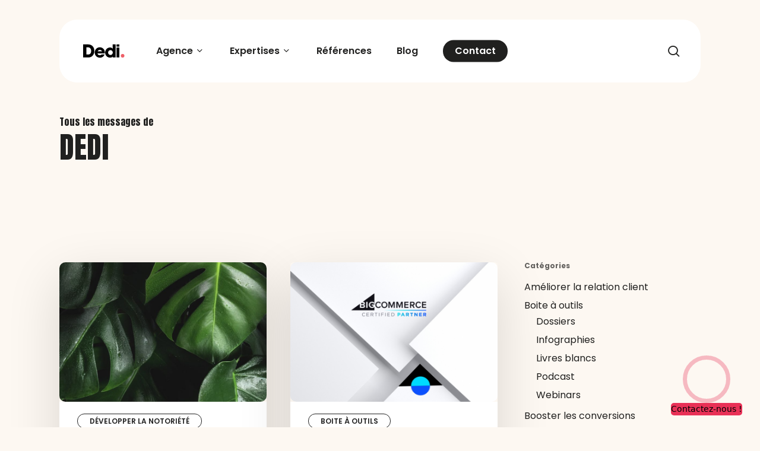

--- FILE ---
content_type: text/html; charset=UTF-8
request_url: https://www.dedi-agency.com/author/dedi-auteur/page/2/
body_size: 38497
content:
<!doctype html>
<html dir="ltr" lang="fr-FR" prefix="og: https://ogp.me/ns#" class="no-js">
<head>
	<meta charset="UTF-8">
	<meta name="viewport" content="width=device-width, initial-scale=1, maximum-scale=5" /><link rel="shortcut icon" href="https://www.dedi-agency.com/app/uploads/2019/09/favicon-1.png" /><title>Dedi | Dedi Agency - Part 2</title>
	<style>img:is([sizes="auto" i], [sizes^="auto," i]) { contain-intrinsic-size: 3000px 1500px }</style>
	
		<!-- All in One SEO 4.7.7.2 - aioseo.com -->
	<meta name="description" content="- Part 2" />
	<meta name="robots" content="noindex, nofollow, max-snippet:-1, max-image-preview:large, max-video-preview:-1" />
	<link rel="canonical" href="https://www.dedi-agency.com/author/dedi-auteur/page/2/" />
	<link rel="prev" href="https://www.dedi-agency.com/author/dedi-auteur/" />
	<link rel="next" href="https://www.dedi-agency.com/author/dedi-auteur/page/3/" />
	<meta name="generator" content="All in One SEO (AIOSEO) 4.7.7.2" />
		<script type="application/ld+json" class="aioseo-schema">
			{"@context":"https:\/\/schema.org","@graph":[{"@type":"BreadcrumbList","@id":"https:\/\/www.dedi-agency.com\/author\/dedi-auteur\/page\/2\/#breadcrumblist","itemListElement":[{"@type":"ListItem","@id":"https:\/\/www.dedi-agency.com\/#listItem","position":1,"name":"Home","item":"https:\/\/www.dedi-agency.com\/","nextItem":{"@type":"ListItem","@id":"https:\/\/www.dedi-agency.com\/author\/dedi-auteur\/page\/2\/#listItem","name":"Dedi"}},{"@type":"ListItem","@id":"https:\/\/www.dedi-agency.com\/author\/dedi-auteur\/page\/2\/#listItem","position":2,"name":"Dedi","previousItem":{"@type":"ListItem","@id":"https:\/\/www.dedi-agency.com\/#listItem","name":"Home"}}]},{"@type":"Organization","@id":"https:\/\/www.dedi-agency.com\/#organization","name":"Dedi Agency","url":"https:\/\/www.dedi-agency.com\/"},{"@type":"Person","@id":"https:\/\/www.dedi-agency.com\/author\/dedi-auteur\/#author","url":"https:\/\/www.dedi-agency.com\/author\/dedi-auteur\/","name":"Dedi","image":{"@type":"ImageObject","@id":"https:\/\/www.dedi-agency.com\/author\/dedi-auteur\/page\/2\/#authorImage","url":"https:\/\/secure.gravatar.com\/avatar\/3fa36cf0eb14d0dcf9fce39606ee9984?s=96&d=mm&r=g","width":96,"height":96,"caption":"Dedi"},"mainEntityOfPage":{"@id":"https:\/\/www.dedi-agency.com\/author\/dedi-auteur\/page\/2\/#profilepage"}},{"@type":"ProfilePage","@id":"https:\/\/www.dedi-agency.com\/author\/dedi-auteur\/page\/2\/#profilepage","url":"https:\/\/www.dedi-agency.com\/author\/dedi-auteur\/page\/2\/","name":"Dedi | Dedi Agency - Part 2","description":"- Part 2","inLanguage":"fr-FR","isPartOf":{"@id":"https:\/\/www.dedi-agency.com\/#website"},"breadcrumb":{"@id":"https:\/\/www.dedi-agency.com\/author\/dedi-auteur\/page\/2\/#breadcrumblist"},"dateCreated":"2014-08-19T09:28:47+01:00","mainEntity":{"@id":"https:\/\/www.dedi-agency.com\/author\/dedi-auteur\/#author"}},{"@type":"WebSite","@id":"https:\/\/www.dedi-agency.com\/#website","url":"https:\/\/www.dedi-agency.com\/","name":"Dedi Agency","inLanguage":"fr-FR","publisher":{"@id":"https:\/\/www.dedi-agency.com\/#organization"}}]}
		</script>
		<!-- All in One SEO -->

<link rel='dns-prefetch' href='//fonts.googleapis.com' />
<link rel="alternate" type="application/rss+xml" title="Dedi Agency &raquo; Flux" href="https://www.dedi-agency.com/feed/" />
<link rel="alternate" type="application/rss+xml" title="Dedi Agency &raquo; Flux des articles écrits par Dedi" href="https://www.dedi-agency.com/author/dedi-auteur/feed/" />
<style id='wp-emoji-styles-inline-css' type='text/css'>

	img.wp-smiley, img.emoji {
		display: inline !important;
		border: none !important;
		box-shadow: none !important;
		height: 1em !important;
		width: 1em !important;
		margin: 0 0.07em !important;
		vertical-align: -0.1em !important;
		background: none !important;
		padding: 0 !important;
	}
</style>
<link rel='stylesheet' id='wp-block-library-css' href='https://www.dedi-agency.com/wp/wp-includes/css/dist/block-library/style.min.css?ver=6.7.1' type='text/css' media='all' />
<style id='global-styles-inline-css' type='text/css'>
:root{--wp--preset--aspect-ratio--square: 1;--wp--preset--aspect-ratio--4-3: 4/3;--wp--preset--aspect-ratio--3-4: 3/4;--wp--preset--aspect-ratio--3-2: 3/2;--wp--preset--aspect-ratio--2-3: 2/3;--wp--preset--aspect-ratio--16-9: 16/9;--wp--preset--aspect-ratio--9-16: 9/16;--wp--preset--color--black: #000000;--wp--preset--color--cyan-bluish-gray: #abb8c3;--wp--preset--color--white: #ffffff;--wp--preset--color--pale-pink: #f78da7;--wp--preset--color--vivid-red: #cf2e2e;--wp--preset--color--luminous-vivid-orange: #ff6900;--wp--preset--color--luminous-vivid-amber: #fcb900;--wp--preset--color--light-green-cyan: #7bdcb5;--wp--preset--color--vivid-green-cyan: #00d084;--wp--preset--color--pale-cyan-blue: #8ed1fc;--wp--preset--color--vivid-cyan-blue: #0693e3;--wp--preset--color--vivid-purple: #9b51e0;--wp--preset--gradient--vivid-cyan-blue-to-vivid-purple: linear-gradient(135deg,rgba(6,147,227,1) 0%,rgb(155,81,224) 100%);--wp--preset--gradient--light-green-cyan-to-vivid-green-cyan: linear-gradient(135deg,rgb(122,220,180) 0%,rgb(0,208,130) 100%);--wp--preset--gradient--luminous-vivid-amber-to-luminous-vivid-orange: linear-gradient(135deg,rgba(252,185,0,1) 0%,rgba(255,105,0,1) 100%);--wp--preset--gradient--luminous-vivid-orange-to-vivid-red: linear-gradient(135deg,rgba(255,105,0,1) 0%,rgb(207,46,46) 100%);--wp--preset--gradient--very-light-gray-to-cyan-bluish-gray: linear-gradient(135deg,rgb(238,238,238) 0%,rgb(169,184,195) 100%);--wp--preset--gradient--cool-to-warm-spectrum: linear-gradient(135deg,rgb(74,234,220) 0%,rgb(151,120,209) 20%,rgb(207,42,186) 40%,rgb(238,44,130) 60%,rgb(251,105,98) 80%,rgb(254,248,76) 100%);--wp--preset--gradient--blush-light-purple: linear-gradient(135deg,rgb(255,206,236) 0%,rgb(152,150,240) 100%);--wp--preset--gradient--blush-bordeaux: linear-gradient(135deg,rgb(254,205,165) 0%,rgb(254,45,45) 50%,rgb(107,0,62) 100%);--wp--preset--gradient--luminous-dusk: linear-gradient(135deg,rgb(255,203,112) 0%,rgb(199,81,192) 50%,rgb(65,88,208) 100%);--wp--preset--gradient--pale-ocean: linear-gradient(135deg,rgb(255,245,203) 0%,rgb(182,227,212) 50%,rgb(51,167,181) 100%);--wp--preset--gradient--electric-grass: linear-gradient(135deg,rgb(202,248,128) 0%,rgb(113,206,126) 100%);--wp--preset--gradient--midnight: linear-gradient(135deg,rgb(2,3,129) 0%,rgb(40,116,252) 100%);--wp--preset--font-size--small: 13px;--wp--preset--font-size--medium: 20px;--wp--preset--font-size--large: 36px;--wp--preset--font-size--x-large: 42px;--wp--preset--spacing--20: 0.44rem;--wp--preset--spacing--30: 0.67rem;--wp--preset--spacing--40: 1rem;--wp--preset--spacing--50: 1.5rem;--wp--preset--spacing--60: 2.25rem;--wp--preset--spacing--70: 3.38rem;--wp--preset--spacing--80: 5.06rem;--wp--preset--shadow--natural: 6px 6px 9px rgba(0, 0, 0, 0.2);--wp--preset--shadow--deep: 12px 12px 50px rgba(0, 0, 0, 0.4);--wp--preset--shadow--sharp: 6px 6px 0px rgba(0, 0, 0, 0.2);--wp--preset--shadow--outlined: 6px 6px 0px -3px rgba(255, 255, 255, 1), 6px 6px rgba(0, 0, 0, 1);--wp--preset--shadow--crisp: 6px 6px 0px rgba(0, 0, 0, 1);}:root { --wp--style--global--content-size: 1300px;--wp--style--global--wide-size: 1300px; }:where(body) { margin: 0; }.wp-site-blocks > .alignleft { float: left; margin-right: 2em; }.wp-site-blocks > .alignright { float: right; margin-left: 2em; }.wp-site-blocks > .aligncenter { justify-content: center; margin-left: auto; margin-right: auto; }:where(.is-layout-flex){gap: 0.5em;}:where(.is-layout-grid){gap: 0.5em;}.is-layout-flow > .alignleft{float: left;margin-inline-start: 0;margin-inline-end: 2em;}.is-layout-flow > .alignright{float: right;margin-inline-start: 2em;margin-inline-end: 0;}.is-layout-flow > .aligncenter{margin-left: auto !important;margin-right: auto !important;}.is-layout-constrained > .alignleft{float: left;margin-inline-start: 0;margin-inline-end: 2em;}.is-layout-constrained > .alignright{float: right;margin-inline-start: 2em;margin-inline-end: 0;}.is-layout-constrained > .aligncenter{margin-left: auto !important;margin-right: auto !important;}.is-layout-constrained > :where(:not(.alignleft):not(.alignright):not(.alignfull)){max-width: var(--wp--style--global--content-size);margin-left: auto !important;margin-right: auto !important;}.is-layout-constrained > .alignwide{max-width: var(--wp--style--global--wide-size);}body .is-layout-flex{display: flex;}.is-layout-flex{flex-wrap: wrap;align-items: center;}.is-layout-flex > :is(*, div){margin: 0;}body .is-layout-grid{display: grid;}.is-layout-grid > :is(*, div){margin: 0;}body{padding-top: 0px;padding-right: 0px;padding-bottom: 0px;padding-left: 0px;}:root :where(.wp-element-button, .wp-block-button__link){background-color: #32373c;border-width: 0;color: #fff;font-family: inherit;font-size: inherit;line-height: inherit;padding: calc(0.667em + 2px) calc(1.333em + 2px);text-decoration: none;}.has-black-color{color: var(--wp--preset--color--black) !important;}.has-cyan-bluish-gray-color{color: var(--wp--preset--color--cyan-bluish-gray) !important;}.has-white-color{color: var(--wp--preset--color--white) !important;}.has-pale-pink-color{color: var(--wp--preset--color--pale-pink) !important;}.has-vivid-red-color{color: var(--wp--preset--color--vivid-red) !important;}.has-luminous-vivid-orange-color{color: var(--wp--preset--color--luminous-vivid-orange) !important;}.has-luminous-vivid-amber-color{color: var(--wp--preset--color--luminous-vivid-amber) !important;}.has-light-green-cyan-color{color: var(--wp--preset--color--light-green-cyan) !important;}.has-vivid-green-cyan-color{color: var(--wp--preset--color--vivid-green-cyan) !important;}.has-pale-cyan-blue-color{color: var(--wp--preset--color--pale-cyan-blue) !important;}.has-vivid-cyan-blue-color{color: var(--wp--preset--color--vivid-cyan-blue) !important;}.has-vivid-purple-color{color: var(--wp--preset--color--vivid-purple) !important;}.has-black-background-color{background-color: var(--wp--preset--color--black) !important;}.has-cyan-bluish-gray-background-color{background-color: var(--wp--preset--color--cyan-bluish-gray) !important;}.has-white-background-color{background-color: var(--wp--preset--color--white) !important;}.has-pale-pink-background-color{background-color: var(--wp--preset--color--pale-pink) !important;}.has-vivid-red-background-color{background-color: var(--wp--preset--color--vivid-red) !important;}.has-luminous-vivid-orange-background-color{background-color: var(--wp--preset--color--luminous-vivid-orange) !important;}.has-luminous-vivid-amber-background-color{background-color: var(--wp--preset--color--luminous-vivid-amber) !important;}.has-light-green-cyan-background-color{background-color: var(--wp--preset--color--light-green-cyan) !important;}.has-vivid-green-cyan-background-color{background-color: var(--wp--preset--color--vivid-green-cyan) !important;}.has-pale-cyan-blue-background-color{background-color: var(--wp--preset--color--pale-cyan-blue) !important;}.has-vivid-cyan-blue-background-color{background-color: var(--wp--preset--color--vivid-cyan-blue) !important;}.has-vivid-purple-background-color{background-color: var(--wp--preset--color--vivid-purple) !important;}.has-black-border-color{border-color: var(--wp--preset--color--black) !important;}.has-cyan-bluish-gray-border-color{border-color: var(--wp--preset--color--cyan-bluish-gray) !important;}.has-white-border-color{border-color: var(--wp--preset--color--white) !important;}.has-pale-pink-border-color{border-color: var(--wp--preset--color--pale-pink) !important;}.has-vivid-red-border-color{border-color: var(--wp--preset--color--vivid-red) !important;}.has-luminous-vivid-orange-border-color{border-color: var(--wp--preset--color--luminous-vivid-orange) !important;}.has-luminous-vivid-amber-border-color{border-color: var(--wp--preset--color--luminous-vivid-amber) !important;}.has-light-green-cyan-border-color{border-color: var(--wp--preset--color--light-green-cyan) !important;}.has-vivid-green-cyan-border-color{border-color: var(--wp--preset--color--vivid-green-cyan) !important;}.has-pale-cyan-blue-border-color{border-color: var(--wp--preset--color--pale-cyan-blue) !important;}.has-vivid-cyan-blue-border-color{border-color: var(--wp--preset--color--vivid-cyan-blue) !important;}.has-vivid-purple-border-color{border-color: var(--wp--preset--color--vivid-purple) !important;}.has-vivid-cyan-blue-to-vivid-purple-gradient-background{background: var(--wp--preset--gradient--vivid-cyan-blue-to-vivid-purple) !important;}.has-light-green-cyan-to-vivid-green-cyan-gradient-background{background: var(--wp--preset--gradient--light-green-cyan-to-vivid-green-cyan) !important;}.has-luminous-vivid-amber-to-luminous-vivid-orange-gradient-background{background: var(--wp--preset--gradient--luminous-vivid-amber-to-luminous-vivid-orange) !important;}.has-luminous-vivid-orange-to-vivid-red-gradient-background{background: var(--wp--preset--gradient--luminous-vivid-orange-to-vivid-red) !important;}.has-very-light-gray-to-cyan-bluish-gray-gradient-background{background: var(--wp--preset--gradient--very-light-gray-to-cyan-bluish-gray) !important;}.has-cool-to-warm-spectrum-gradient-background{background: var(--wp--preset--gradient--cool-to-warm-spectrum) !important;}.has-blush-light-purple-gradient-background{background: var(--wp--preset--gradient--blush-light-purple) !important;}.has-blush-bordeaux-gradient-background{background: var(--wp--preset--gradient--blush-bordeaux) !important;}.has-luminous-dusk-gradient-background{background: var(--wp--preset--gradient--luminous-dusk) !important;}.has-pale-ocean-gradient-background{background: var(--wp--preset--gradient--pale-ocean) !important;}.has-electric-grass-gradient-background{background: var(--wp--preset--gradient--electric-grass) !important;}.has-midnight-gradient-background{background: var(--wp--preset--gradient--midnight) !important;}.has-small-font-size{font-size: var(--wp--preset--font-size--small) !important;}.has-medium-font-size{font-size: var(--wp--preset--font-size--medium) !important;}.has-large-font-size{font-size: var(--wp--preset--font-size--large) !important;}.has-x-large-font-size{font-size: var(--wp--preset--font-size--x-large) !important;}
:where(.wp-block-post-template.is-layout-flex){gap: 1.25em;}:where(.wp-block-post-template.is-layout-grid){gap: 1.25em;}
:where(.wp-block-columns.is-layout-flex){gap: 2em;}:where(.wp-block-columns.is-layout-grid){gap: 2em;}
:root :where(.wp-block-pullquote){font-size: 1.5em;line-height: 1.6;}
</style>
<link data-minify="1" rel='stylesheet' id='font-awesome-css' href='https://www.dedi-agency.com/app/cache/min/1/app/themes/salient/css/font-awesome-legacy.min.css?ver=1768842862' type='text/css' media='all' />
<link data-minify="1" rel='stylesheet' id='salient-grid-system-css' href='https://www.dedi-agency.com/app/cache/min/1/app/themes/salient/css/build/grid-system.css?ver=1768842862' type='text/css' media='all' />
<link data-minify="1" rel='stylesheet' id='main-styles-css' href='https://www.dedi-agency.com/app/cache/min/1/app/themes/salient/css/build/style.css?ver=1768842862' type='text/css' media='all' />
<link data-minify="1" rel='stylesheet' id='nectar-header-layout-left-aligned-css' href='https://www.dedi-agency.com/app/cache/min/1/app/themes/salient/css/build/header/header-layout-menu-left-aligned.css?ver=1768842862' type='text/css' media='all' />
<link data-minify="1" rel='stylesheet' id='nectar-element-testimonial-css' href='https://www.dedi-agency.com/app/cache/min/1/app/themes/salient/css/build/elements/element-testimonial.css?ver=1768842862' type='text/css' media='all' />
<link data-minify="1" rel='stylesheet' id='nectar-element-highlighted-text-css' href='https://www.dedi-agency.com/app/cache/min/1/app/themes/salient/css/build/elements/element-highlighted-text.css?ver=1768842862' type='text/css' media='all' />
<link data-minify="1" rel='stylesheet' id='nectar-element-post-grid-css' href='https://www.dedi-agency.com/app/cache/min/1/app/themes/salient/css/build/elements/element-post-grid.css?ver=1768842862' type='text/css' media='all' />
<link data-minify="1" rel='stylesheet' id='nectar-element-button-legacy-css' href='https://www.dedi-agency.com/app/cache/min/1/app/themes/salient/css/build/elements/element-button-legacy.css?ver=1768842900' type='text/css' media='all' />
<link data-minify="1" rel='stylesheet' id='nectar-element-wpb-column-border-css' href='https://www.dedi-agency.com/app/cache/min/1/app/themes/salient/css/build/elements/element-wpb-column-border.css?ver=1768842862' type='text/css' media='all' />
<link data-minify="1" rel='stylesheet' id='nectar-cf7-css' href='https://www.dedi-agency.com/app/cache/min/1/app/themes/salient/css/build/third-party/cf7.css?ver=1768842862' type='text/css' media='all' />
<link data-minify="1" rel='stylesheet' id='nectar-linecon-css' href='https://www.dedi-agency.com/app/cache/min/1/app/themes/salient/css/linecon.css?ver=1768842862' type='text/css' media='all' />
<link rel='stylesheet' id='nectar_default_font_open_sans-css' href='https://fonts.googleapis.com/css?family=Open+Sans%3A300%2C400%2C600%2C700&#038;subset=latin%2Clatin-ext' type='text/css' media='all' />
<link data-minify="1" rel='stylesheet' id='nectar-blog-masonry-core-css' href='https://www.dedi-agency.com/app/cache/min/1/app/themes/salient/css/build/blog/masonry-core.css?ver=1768842904' type='text/css' media='all' />
<link data-minify="1" rel='stylesheet' id='responsive-css' href='https://www.dedi-agency.com/app/cache/min/1/app/themes/salient/css/build/responsive.css?ver=1768842862' type='text/css' media='all' />
<link data-minify="1" rel='stylesheet' id='nectar-flickity-css' href='https://www.dedi-agency.com/app/cache/min/1/app/themes/salient/css/build/plugins/flickity.css?ver=1768842862' type='text/css' media='all' />
<link data-minify="1" rel='stylesheet' id='select2-css' href='https://www.dedi-agency.com/app/cache/min/1/app/themes/salient/css/build/plugins/select2.css?ver=1768842862' type='text/css' media='all' />
<link data-minify="1" rel='stylesheet' id='skin-material-css' href='https://www.dedi-agency.com/app/cache/min/1/app/themes/salient/css/build/skin-material.css?ver=1768842862' type='text/css' media='all' />
<link data-minify="1" rel='stylesheet' id='salient-wp-menu-dynamic-css' href='https://www.dedi-agency.com/app/cache/min/1/app/uploads/salient/menu-dynamic.css?ver=1768842862' type='text/css' media='all' />
<link data-minify="1" rel='stylesheet' id='dynamic-css-css' href='https://www.dedi-agency.com/app/cache/min/1/app/themes/salient/css/salient-dynamic-styles.css?ver=1768842862' type='text/css' media='all' />
<style id='dynamic-css-inline-css' type='text/css'>
body[data-bg-header="true"].category .container-wrap,body[data-bg-header="true"].author .container-wrap,body[data-bg-header="true"].date .container-wrap,body[data-bg-header="true"].blog .container-wrap{padding-top:var(--container-padding)!important}.archive.author .row .col.section-title span,.archive.category .row .col.section-title span,.archive.tag .row .col.section-title span,.archive.date .row .col.section-title span{padding-left:0}body.author #page-header-wrap #page-header-bg,body.category #page-header-wrap #page-header-bg,body.tag #page-header-wrap #page-header-bg,body.date #page-header-wrap #page-header-bg{height:auto;padding-top:8%;padding-bottom:8%;}.archive.category .row .col.section-title p,.archive.tag .row .col.section-title p{margin-top:10px;}body[data-bg-header="true"].archive .container-wrap.meta_overlaid_blog,body[data-bg-header="true"].category .container-wrap.meta_overlaid_blog,body[data-bg-header="true"].author .container-wrap.meta_overlaid_blog,body[data-bg-header="true"].date .container-wrap.meta_overlaid_blog{padding-top:0!important;}#page-header-bg[data-alignment="center"] .span_6 p{margin:0 auto;}body.archive #page-header-bg:not(.fullscreen-header) .span_6{position:relative;-webkit-transform:none;transform:none;top:0;}.blog-archive-header .nectar-author-gravatar img{width:125px;border-radius:100px;}.blog-archive-header .container .span_12 p{font-size:min(max(calc(1.3vw),16px),20px);line-height:1.5;margin-top:.5em;}body .page-header-no-bg.color-bg{padding:5% 0;}@media only screen and (max-width:999px){body .page-header-no-bg.color-bg{padding:7% 0;}}@media only screen and (max-width:690px){body .page-header-no-bg.color-bg{padding:9% 0;}.blog-archive-header .nectar-author-gravatar img{width:75px;}}.blog-archive-header.color-bg .col.section-title{border-bottom:0;padding:0;}.blog-archive-header.color-bg *{color:inherit!important;}.nectar-archive-tax-count{position:relative;padding:.5em;transform:translateX(0.25em) translateY(-0.75em);font-size:clamp(14px,0.3em,20px);display:inline-block;vertical-align:super;}.nectar-archive-tax-count:before{content:"";display:block;padding-bottom:100%;width:100%;position:absolute;top:50%;left:50%;transform:translate(-50%,-50%);border-radius:100px;background-color:currentColor;opacity:0.1;}.no-rgba #header-space{display:none;}@media only screen and (max-width:999px){body #header-space[data-header-mobile-fixed="1"]{display:none;}#header-outer[data-mobile-fixed="false"]{position:absolute;}}@media only screen and (max-width:999px){body:not(.nectar-no-flex-height) #header-space[data-secondary-header-display="full"]:not([data-header-mobile-fixed="false"]){display:block!important;margin-bottom:-76px;}#header-space[data-secondary-header-display="full"][data-header-mobile-fixed="false"]{display:none;}}@media only screen and (min-width:1000px){#header-space{display:none;}.nectar-slider-wrap.first-section,.parallax_slider_outer.first-section,.full-width-content.first-section,.parallax_slider_outer.first-section .swiper-slide .content,.nectar-slider-wrap.first-section .swiper-slide .content,#page-header-bg,.nder-page-header,#page-header-wrap,.full-width-section.first-section{margin-top:0!important;}body #page-header-bg,body #page-header-wrap{height:106px;}body #search-outer{z-index:100000;}}@media only screen and (min-width:1000px){#page-header-wrap.fullscreen-header,#page-header-wrap.fullscreen-header #page-header-bg,html:not(.nectar-box-roll-loaded) .nectar-box-roll > #page-header-bg.fullscreen-header,.nectar_fullscreen_zoom_recent_projects,#nectar_fullscreen_rows:not(.afterLoaded) > div{height:100vh;}.wpb_row.vc_row-o-full-height.top-level,.wpb_row.vc_row-o-full-height.top-level > .col.span_12{min-height:100vh;}#page-header-bg[data-alignment-v="middle"] .span_6 .inner-wrap,#page-header-bg[data-alignment-v="top"] .span_6 .inner-wrap,.blog-archive-header.color-bg .container{padding-top:131px;}#page-header-wrap.container #page-header-bg .span_6 .inner-wrap{padding-top:0;}.nectar-slider-wrap[data-fullscreen="true"]:not(.loaded),.nectar-slider-wrap[data-fullscreen="true"]:not(.loaded) .swiper-container{height:calc(100vh + 2px)!important;}.admin-bar .nectar-slider-wrap[data-fullscreen="true"]:not(.loaded),.admin-bar .nectar-slider-wrap[data-fullscreen="true"]:not(.loaded) .swiper-container{height:calc(100vh - 30px)!important;}}@media only screen and (max-width:999px){#page-header-bg[data-alignment-v="middle"]:not(.fullscreen-header) .span_6 .inner-wrap,#page-header-bg[data-alignment-v="top"] .span_6 .inner-wrap,.blog-archive-header.color-bg .container{padding-top:110px;}.vc_row.top-level.full-width-section:not(.full-width-ns) > .span_12,#page-header-bg[data-alignment-v="bottom"] .span_6 .inner-wrap{padding-top:50px;}}@media only screen and (max-width:690px){.vc_row.top-level.full-width-section:not(.full-width-ns) > .span_12{padding-top:110px;}.vc_row.top-level.full-width-content .nectar-recent-posts-single_featured .recent-post-container > .inner-wrap{padding-top:50px;}}@media only screen and (max-width:999px){.full-width-ns .nectar-slider-wrap .swiper-slide[data-y-pos="middle"] .content,.full-width-ns .nectar-slider-wrap .swiper-slide[data-y-pos="top"] .content{padding-top:60px;}}@media only screen and (max-width:999px){.using-mobile-browser #nectar_fullscreen_rows:not(.afterLoaded):not([data-mobile-disable="on"]) > div{height:calc(100vh - 76px);}.using-mobile-browser .wpb_row.vc_row-o-full-height.top-level,.using-mobile-browser .wpb_row.vc_row-o-full-height.top-level > .col.span_12,[data-permanent-transparent="1"].using-mobile-browser .wpb_row.vc_row-o-full-height.top-level,[data-permanent-transparent="1"].using-mobile-browser .wpb_row.vc_row-o-full-height.top-level > .col.span_12{min-height:calc(100vh - 76px);}html:not(.nectar-box-roll-loaded) .nectar-box-roll > #page-header-bg.fullscreen-header,.nectar_fullscreen_zoom_recent_projects,.nectar-slider-wrap[data-fullscreen="true"]:not(.loaded),.nectar-slider-wrap[data-fullscreen="true"]:not(.loaded) .swiper-container,#nectar_fullscreen_rows:not(.afterLoaded):not([data-mobile-disable="on"]) > div{height:calc(100vh - 1px);}.wpb_row.vc_row-o-full-height.top-level,.wpb_row.vc_row-o-full-height.top-level > .col.span_12{min-height:calc(100vh - 1px);}body[data-transparent-header="false"] #ajax-content-wrap.no-scroll{min-height:calc(100vh - 1px);height:calc(100vh - 1px);}}#ajax-content-wrap .vc_row.top_margin_100px{margin-top:100px;}.nectar-shape-divider-wrap{position:absolute;top:auto;bottom:0;left:0;right:0;width:100%;height:150px;z-index:3;transform:translateZ(0);}.post-area.span_9 .nectar-shape-divider-wrap{overflow:hidden;}.nectar-shape-divider-wrap[data-front="true"]{z-index:50;}.nectar-shape-divider-wrap[data-style="waves_opacity"] svg path:first-child{opacity:0.6;}.nectar-shape-divider-wrap[data-style="curve_opacity"] svg path:nth-child(1),.nectar-shape-divider-wrap[data-style="waves_opacity_alt"] svg path:nth-child(1){opacity:0.15;}.nectar-shape-divider-wrap[data-style="curve_opacity"] svg path:nth-child(2),.nectar-shape-divider-wrap[data-style="waves_opacity_alt"] svg path:nth-child(2){opacity:0.3;}.nectar-shape-divider{width:100%;left:0;bottom:-1px;height:100%;position:absolute;}.nectar-shape-divider-wrap.no-color .nectar-shape-divider{fill:#fff;}@media only screen and (max-width:999px){.nectar-shape-divider-wrap:not([data-using-percent-val="true"]) .nectar-shape-divider{height:75%;}.nectar-shape-divider-wrap[data-style="clouds"]:not([data-using-percent-val="true"]) .nectar-shape-divider{height:55%;}}@media only screen and (max-width:690px){.nectar-shape-divider-wrap:not([data-using-percent-val="true"]) .nectar-shape-divider{height:33%;}.nectar-shape-divider-wrap[data-style="clouds"]:not([data-using-percent-val="true"]) .nectar-shape-divider{height:33%;}}#ajax-content-wrap .nectar-shape-divider-wrap[data-height="1"] .nectar-shape-divider,#ajax-content-wrap .nectar-shape-divider-wrap[data-height="1px"] .nectar-shape-divider{height:1px;}body .container-wrap .wpb_row[data-column-margin="none"]:not(.full-width-section):not(.full-width-content),html body .wpb_row[data-column-margin="none"]:not(.full-width-section):not(.full-width-content){margin-bottom:0;}body .container-wrap .vc_row-fluid[data-column-margin="none"] > .span_12,html body .vc_row-fluid[data-column-margin="none"] > .span_12,body .container-wrap .vc_row-fluid[data-column-margin="none"] .full-page-inner > .container > .span_12,body .container-wrap .vc_row-fluid[data-column-margin="none"] .full-page-inner > .span_12{margin-left:0;margin-right:0;}body .container-wrap .vc_row-fluid[data-column-margin="none"] .wpb_column:not(.child_column),body .container-wrap .inner_row[data-column-margin="none"] .child_column,html body .vc_row-fluid[data-column-margin="none"] .wpb_column:not(.child_column),html body .inner_row[data-column-margin="none"] .child_column{padding-left:0;padding-right:0;}@media only screen,print{.wpb_column.force-desktop-text-align-left,.wpb_column.force-desktop-text-align-left .col{text-align:left!important;}.wpb_column.force-desktop-text-align-right,.wpb_column.force-desktop-text-align-right .col{text-align:right!important;}.wpb_column.force-desktop-text-align-center,.wpb_column.force-desktop-text-align-center .col,.wpb_column.force-desktop-text-align-center .vc_custom_heading,.wpb_column.force-desktop-text-align-center .nectar-cta{text-align:center!important;}.wpb_column.force-desktop-text-align-center .img-with-aniamtion-wrap img{display:inline-block;}}.wpb_column.border_style_solid > .vc_column-inner,.wpb_column.border_style_solid > .n-sticky > .vc_column-inner{border-style:solid;}.wpb_column[data-cfc="true"] h1,.wpb_column[data-cfc="true"] h2,.wpb_column[data-cfc="true"] h3,.wpb_column[data-cfc="true"] h4,.wpb_column[data-cfc="true"] h5,.wpb_column[data-cfc="true"] h6,.wpb_column[data-cfc="true"] p{color:inherit}.col.padding-5-percent > .vc_column-inner,.col.padding-5-percent > .n-sticky > .vc_column-inner{padding:calc(600px * 0.06);}@media only screen and (max-width:690px){.col.padding-5-percent > .vc_column-inner,.col.padding-5-percent > .n-sticky > .vc_column-inner{padding:calc(100vw * 0.06);}}@media only screen and (min-width:1000px){.col.padding-5-percent > .vc_column-inner,.col.padding-5-percent > .n-sticky > .vc_column-inner{padding:calc((100vw - 180px) * 0.05);}.column_container:not(.vc_col-sm-12) .col.padding-5-percent > .vc_column-inner{padding:calc((100vw - 180px) * 0.025);}}@media only screen and (min-width:1425px){.col.padding-5-percent > .vc_column-inner{padding:calc(1245px * 0.05);}.column_container:not(.vc_col-sm-12) .col.padding-5-percent > .vc_column-inner{padding:calc(1245px * 0.025);}}.full-width-content .col.padding-5-percent > .vc_column-inner{padding:calc(100vw * 0.05);}@media only screen and (max-width:999px){.full-width-content .col.padding-5-percent > .vc_column-inner{padding:calc(100vw * 0.06);}}@media only screen and (min-width:1000px){.full-width-content .column_container:not(.vc_col-sm-12) .col.padding-5-percent > .vc_column-inner{padding:calc(100vw * 0.025);}}body[data-aie] .col[data-padding-pos="left"] > .vc_column-inner,body #ajax-content-wrap .col[data-padding-pos="left"] > .vc_column-inner,#ajax-content-wrap .col[data-padding-pos="left"] > .n-sticky > .vc_column-inner{padding-right:0;padding-top:0;padding-bottom:0}.wpb_column.child_column.border_left_desktop_1px > .vc_column-inner,.wpb_column.child_column.border_left_desktop_1px > .n-sticky > .vc_column-inner{border-left-width:1px;}.wpb_column.child_column.border_color_353535 > .vc_column-inner,.wpb_column.child_column.border_color_353535 > .n-sticky > .vc_column-inner{border-color:#353535;}.wpb_column.child_column.border_style_solid > .vc_column-inner,.wpb_column.child_column.border_style_solid > .n-sticky > .vc_column-inner{border-style:solid;}.wpb_column.child_column.el_spacing_0px > .vc_column-inner > .wpb_wrapper > div:not(:last-child),.wpb_column.child_column.el_spacing_0px > .n-sticky > .vc_column-inner > .wpb_wrapper > div:not(:last-child){margin-bottom:0;}@media only screen and (min-width:691px) and (max-width:999px){.column_element_direction_tablet_horizontal > .vc_column-inner > .wpb_wrapper{display:flex;align-items:center;}#ajax-content-wrap .column_element_direction_tablet_horizontal > .vc_column-inner > .wpb_wrapper > *{margin-bottom:0;}}@media only screen and (min-width:691px) and (max-width:999px){}.img-with-aniamtion-wrap.custom-width-50px .inner{max-width:50px;}.img-with-aniamtion-wrap.looped-animation-rotate .inner{animation:nectar_looped_rotate 12s forwards infinite linear;}@keyframes nectar_looped_rotate{0%{transform:rotate(0deg);}100%{transform:rotate(360deg);}}.img-with-aniamtion-wrap.custom-width-20pct .inner{max-width:20%;}.img-with-aniamtion-wrap.custom-width-170px .inner{max-width:170px;}.img-with-aniamtion-wrap.custom-width-150px .inner{max-width:150px;}@media only screen and (min-width:1000px){.nectar-highlighted-text.font_size_63px h1,.nectar-highlighted-text.font_size_63px h2,.nectar-highlighted-text.font_size_63px h3,.nectar-highlighted-text.font_size_63px h4,.nectar-highlighted-text.font_size_63px h5,.nectar-highlighted-text.font_size_63px h6,.nectar-highlighted-text.font_size_63px p{font-size:63px;line-height:1.1em;}}.nectar-highlighted-text[data-style="regular_underline"].font_size_63px em:before,.nectar-highlighted-text[data-style="half_text"].font_size_63px em:before{bottom:.07em;}@keyframes nectarStrokeAnimation{0%{stroke-dashoffset:1;opacity:0;}1%{opacity:1;}100%{stroke-dashoffset:0;}}.nectar-highlighted-text .nectar-scribble{position:absolute;left:0;top:0;z-index:-1;}.nectar-highlighted-text .nectar-scribble path{stroke-dasharray:1;stroke-dashoffset:1;opacity:0;}.nectar-highlighted-text em.animated .nectar-scribble path{stroke-linecap:round;opacity:1;animation:nectarStrokeAnimation 1.3s cubic-bezier(0.65,0,0.35,1) forwards;}.nectar-highlighted-text[data-style="scribble"] em{background-image:none!important;}body .nectar-scribble.circle{width:130%;height:140%;top:-20%;left:-15%;}.nectar-cta.hover_color_ffffff .link_wrap:hover{background-color:#ffffff!important;}.nectar-cta.text_hover_color_ff868a .link_wrap a{transition:none;}.nectar-cta.text_hover_color_ff868a .link_wrap:hover{color:#ff868a;}.nectar-cta[data-style="arrow-animation"].text_hover_color_ff868a .link_wrap:hover .line{background-color:#ff868a!important;}.nectar-cta.border_color_ff868a .link_wrap{border-color:#ff868a;}.nectar-cta.hover_border_color_ffffff .link_wrap:hover{border-color:#ffffff;}.nectar-cta.border_thickness_1px .link_wrap{border-width:1px;border-style:solid;}.nectar-cta.has-icon .link_wrap{display:flex;align-items:center;}.nectar-cta.has-icon .link_wrap i{margin-right:.7em;line-height:1;font-size:1.3em;}.nectar-cta.has-icon .link_wrap .link_text{line-height:1;}.nectar-cta.has-icon .link_wrap i svg{width:1.3em;fill:currentColor;}.nectar-cta.has-icon .im-icon-wrap,.nectar-cta.has-icon .im-icon-wrap *{display:block;}@media only screen,print{#ajax-content-wrap .font_size_desktop_13px.nectar-cta,.font_size_desktop_13px.nectar-cta{font-size:13px;}}@media only screen,print{#ajax-content-wrap .font_size_desktop_13px.nectar-cta,.font_size_desktop_13px.nectar-cta,#header-outer .font_size_desktop_13px.nectar-cta{font-size:13px;}}@media only screen,print{#ajax-content-wrap .font_size_desktop_13px.nectar-cta *,.font_size_desktop_13px.nectar-cta *{font-size:13px;}}@media only screen,print{#ajax-content-wrap .font_size_desktop_13px.nectar-cta *,.font_size_desktop_13px.nectar-cta *,#header-outer .font_size_desktop_13px.nectar-cta *{font-size:13px;}}.nectar-cta.font_size_desktop_13px,.nectar-cta.font_size_desktop_13px *{line-height:1.1;}@media only screen,print{#ajax-content-wrap .font_size_desktop_12px.nectar-cta,.font_size_desktop_12px.nectar-cta{font-size:12px;}}@media only screen,print{#ajax-content-wrap .font_size_desktop_12px.nectar-cta,.font_size_desktop_12px.nectar-cta,#header-outer .font_size_desktop_12px.nectar-cta{font-size:12px;}}@media only screen,print{#ajax-content-wrap .font_size_desktop_12px.nectar-cta *,.font_size_desktop_12px.nectar-cta *{font-size:12px;}}@media only screen,print{#ajax-content-wrap .font_size_desktop_12px.nectar-cta *,.font_size_desktop_12px.nectar-cta *,#header-outer .font_size_desktop_12px.nectar-cta *{font-size:12px;}}.nectar-cta.font_size_desktop_12px,.nectar-cta.font_size_desktop_12px *{line-height:1.1;}#ajax-content-wrap .nectar-responsive-text *,body .nectar-responsive-text *{margin-bottom:0;color:inherit;}#ajax-content-wrap .nectar-responsive-text[class*="font_size"] *,body .nectar-responsive-text[class*="font_size"] *{font-size:inherit;line-height:inherit;}.nectar-responsive-text.nectar-link-underline-effect a{text-decoration:none;}.nectar-responsive-text[data-inherit-heading-family] > *{font-family:inherit;font-weight:inherit;font-size:inherit;line-height:inherit;text-transform:inherit;letter-spacing:inherit;}@media only screen,print{#ajax-content-wrap .font_size_desktop_30px.nectar-responsive-text,.font_size_desktop_30px.nectar-responsive-text{font-size:30px;}}@media only screen,print{#ajax-content-wrap .font_size_desktop_30px.nectar-responsive-text,.font_size_desktop_30px.nectar-responsive-text,#header-outer .font_size_desktop_30px.nectar-responsive-text{font-size:30px;}}@media only screen and (max-width:999px){#ajax-content-wrap .font_size_tablet_30px.nectar-responsive-text,.font_size_tablet_30px.nectar-responsive-text{font-size:30px;}}@media only screen and (max-width:999px){#ajax-content-wrap .container-wrap .font_size_tablet_30px.nectar-responsive-text,.container-wrap .font_size_tablet_30px.nectar-responsive-text,#header-outer .font_size_tablet_30px.nectar-responsive-text{font-size:30px;}}@media only screen and (max-width:690px){html #ajax-content-wrap .font_size_phone_20px.nectar-responsive-text,html .font_size_phone_20px.nectar-responsive-text{font-size:20px;}}@media only screen and (max-width:690px){html #ajax-content-wrap .container-wrap .font_size_phone_20px.nectar-responsive-text,html .container-wrap .font_size_phone_20px.nectar-responsive-text,html #header-outer .font_size_phone_20px.nectar-responsive-text{font-size:20px;}}#ajax-content-wrap .font_line_height_1-2.nectar-responsive-text,body .font_line_height_1-2.nectar-responsive-text{line-height:1.2;}@media only screen and (max-width:999px){#ajax-content-wrap .font_size_tablet_50px.nectar-highlighted-text[data-style] > *,.font_size_tablet_50px.nectar-highlighted-text[data-style] > *{font-size:50px;}}@media only screen and (max-width:999px){#ajax-content-wrap .container-wrap .font_size_tablet_50px.nectar-highlighted-text[data-style] > *,.container-wrap .font_size_tablet_50px.nectar-highlighted-text[data-style] > *,#header-outer .font_size_tablet_50px.nectar-highlighted-text[data-style] > *{font-size:50px;}}@media only screen and (max-width:690px){html #ajax-content-wrap .font_size_phone_30px.nectar-highlighted-text[data-style] > *,html .font_size_phone_30px.nectar-highlighted-text[data-style] > *{font-size:30px;}}@media only screen and (max-width:690px){html #ajax-content-wrap .container-wrap .font_size_phone_30px.nectar-highlighted-text[data-style] > *,html .container-wrap .font_size_phone_30px.nectar-highlighted-text[data-style] > *,html #header-outer .font_size_phone_30px.nectar-highlighted-text[data-style] > *{font-size:30px;}}#ajax-content-wrap .font_line_height_1-1.nectar-highlighted-text[data-style] > *,body .font_line_height_1-1.nectar-highlighted-text[data-style] > *{line-height:1.1;}@media only screen and (max-width:999px){body .img-with-aniamtion-wrap.custom-width-tablet-40pct .inner{max-width:40%;}}@media only screen and (max-width:999px){.vc_row.top_padding_tablet_12pct{padding-top:12%!important;}}@media only screen and (max-width:999px){.vc_row.inner_row.bottom_padding_tablet_10pct{padding-bottom:10%!important;}}@media only screen and (max-width:999px){.vc_row.bottom_padding_tablet_10pct{padding-bottom:10%!important;}}@media only screen and (max-width:999px){.vc_row.top_padding_tablet_10pct{padding-top:10%!important;}}@media only screen and (max-width:999px){.wpb_row .wpb_column.child_column.border_left_tablet_0px > .vc_column-inner{border-left-width:0;}}@media only screen and (max-width:999px){body .wpb_column.force-tablet-text-align-left,body .wpb_column.force-tablet-text-align-left .col{text-align:left!important;}body .wpb_column.force-tablet-text-align-right,body .wpb_column.force-tablet-text-align-right .col{text-align:right!important;}body .wpb_column.force-tablet-text-align-center,body .wpb_column.force-tablet-text-align-center .col,body .wpb_column.force-tablet-text-align-center .vc_custom_heading,body .wpb_column.force-tablet-text-align-center .nectar-cta{text-align:center!important;}.wpb_column.force-tablet-text-align-center .img-with-aniamtion-wrap img{display:inline-block;}}@media only screen and (max-width:999px){.vc_row.bottom_padding_tablet_6pct{padding-bottom:6%!important;}}@media only screen and (max-width:999px){.vc_row.top_padding_tablet_6pct{padding-top:6%!important;}}@media only screen and (max-width:999px){body .nectar-cta.alignment_tablet_center,body .nectar-next-section-wrap.alignment_tablet_center{text-align:center;}}@media only screen and (max-width:999px){.wpb_column.child_column.top_margin_tablet_40px{margin-top:40px!important;}}@media only screen and (max-width:999px){.vc_row.bottom_padding_tablet_12pct{padding-bottom:12%!important;}}@media only screen and (max-width:999px){.nectar-cta.display_tablet_inherit{display:inherit;}}@media only screen and (max-width:999px){body .img-with-aniamtion-wrap.custom-width-tablet-30px .inner{max-width:30px;}}@media only screen and (max-width:999px){.vc_row.inner_row.top_padding_tablet_10px{padding-top:10px!important;}}@media only screen and (max-width:999px){.wpb_column.child_column.bottom_margin_tablet_5pct{margin-bottom:5%!important;}}@media only screen and (max-width:690px){body .img-with-aniamtion-wrap.custom-width-phone-30px .inner{max-width:30px;}}@media only screen and (max-width:690px){.nectar-cta.display_phone_inherit{display:inherit;}}@media only screen and (max-width:690px){body .img-with-aniamtion-wrap.custom-width-phone-35pct .inner{max-width:35%;}}@media only screen and (max-width:690px){.wpb_column.child_column.bottom_margin_phone_5pct{margin-bottom:5%!important;}}@media only screen and (max-width:690px){html body .wpb_column.force-phone-text-align-left,html body .wpb_column.force-phone-text-align-left .col{text-align:left!important;}html body .wpb_column.force-phone-text-align-right,html body .wpb_column.force-phone-text-align-right .col{text-align:right!important;}html body .wpb_column.force-phone-text-align-center,html body .wpb_column.force-phone-text-align-center .col,html body .wpb_column.force-phone-text-align-center .vc_custom_heading,html body .wpb_column.force-phone-text-align-center .nectar-cta{text-align:center!important;}.wpb_column.force-phone-text-align-center .img-with-aniamtion-wrap img{display:inline-block;}}@media only screen and (max-width:690px){.wpb_row .wpb_column.child_column.border_left_phone_0px > .vc_column-inner{border-left-width:0;}}.screen-reader-text,.nectar-skip-to-content:not(:focus){border:0;clip:rect(1px,1px,1px,1px);clip-path:inset(50%);height:1px;margin:-1px;overflow:hidden;padding:0;position:absolute!important;width:1px;word-wrap:normal!important;}.row .col img:not([srcset]){width:auto;}.row .col img.img-with-animation.nectar-lazy:not([srcset]){width:100%;}
/*#footer-outer {
    display:none;
}*/

/*élargissement de la top bar */
body #header-secondary-outer .nectar-center-text {
    max-width: 100%;
}
/*élargissement du sous menu */
#header-outer header .container .row{
    position: static;
}
#header-outer header .container .row .sub-menu {
    margin-top: -25px;
    padding-top: 25px;
   
}
/*arrodissement du sous menu */
#header-outer #top .sf-menu > li ul{
     border-bottom-left-radius: 30px;
    border-bottom-right-radius: 30px;
    border-top-left-radius: 0;
    border-top-right-radius: 0;
}

/*décalage vers la droite des derniers niveaux de sous menus dans expertises */
.expertises .sf-menu ul li, .sf-menu ul li li  {
    padding-left: 40px;
}

/* Liens footer*/
.liens-footer a{
 text-decoration:none;   
 color:#ffffff;
 font-size:13px;
}

.liens-footer a:hover{
 text-decoration:underline;   
}



/* radius sur toutes les images dans le blog*/
.post-content  img {
    border-radius: 10px;
}
.post-featured-img img {
     border-radius: 10px;
}

.post-content  h3 {
    font-weight:600;
}

    
/* Style du sous-titre H1 dans le blog*/
.title-categ-blog em {
    font-family:Poppins;
    font-size: 16px;
    font-weight: normal;
    display: block;
    line-height: normal;
    margin-bottom: 40px;
    font-style: normal;
}
/* Style des tags catégories dans le blog*/
.nectar-post-grid .meta-category .style-button {
    border-radius: 20px;
    font-size: 12px;
    background-color:transparent;
    border: solid 1px #232323;
}
#ajax-content-wrap .nectar-post-grid .meta-category .style-button {
    color:#232323;
    text-transform:uppercase;
}

/*idem dans les archives de blog ou article associés*/
.masonry.material .masonry-blog-item .meta-category a {
    padding:5px 20px 5px 20px;
    color:#232323!important;
    text-transform:uppercase;
    text-decoration:none;
    border-radius: 20px;
    font-size: 12px;
    background-color:transparent;
    border: solid 1px #232323;
}

.masonry.material .masonry-blog-item .meta-category a:hover {
    color:#232323!important;
    text-decoration:none !important;
}

.related-posts[data-style=material] .meta-category a {
      padding:5px 20px 5px 20px;
    color:#232323!important;
    text-transform:uppercase;
    text-decoration:none;
    border-radius: 20px;
    font-size: 12px;
    background-color:transparent;
    border: solid 1px #232323;
}
.related-posts[data-style=material] .meta-category a:hover {
    color:#232323!important;
    text-decoration:none !important;
}
/*idem dans la page article*/
.featured-media-under-header__cat-wrap .meta-category a {
    padding:5px 20px 5px 20px;
    color:#232323!important;
    text-transform:uppercase;
    text-decoration:none;
    border-radius: 20px;
    font-size: 12px;
    background-color:transparent;
    border: solid 1px #232323;
}
/*style des p en h2 sur les blocs expert*/
.expert-h2{
    font-size: 50px;
    line-height: 60px;
    font-weight: 700;
    font-family: Poppins;
}

/*Ajout d'un margin top au-dessus de tous les H2
h2 {
     margin-top: 40px;
}*/


/*idem filtres en haut de la page références*/
@media only screen and (min-width: 1000px) {
    /*disposition des filtres page références*/
    .nectar-post-grid-filters div{
        display: flex;
        flex-wrap: wrap;
        gap: 12px;
    }
    .nectar-post-grid-filters[data-align=left] div a{
        margin: 0;
    }
}

/* background "recommandé pour vous" dans les articles */
.related-post-wrap .row-bg-wrap .row-bg{
    background: none;
}

/* animation du hover des boutons de filtre + focus et active*/
    .nectar-post-grid-filters[data-align=left] a, .masonry.material .masonry-blog-item .meta-category  a, .related-posts[data-style=material] .meta-category a, .featured-media-under-header__content a {
        /*margin: 0 40px 0 0;*/
        line-height: 1.1;
        display: inline-block;
        padding:5px 20px 5px 20px;
        border: solid 1px #232323;
        border-radius: 20px;
        transition: all 0.3s;
        position: relative;
        overflow: hidden;
        z-index: 1;
}
.nectar-post-grid-filters[data-align=left] a::before, .masonry.material .masonry-blog-item .meta-category  a::before, .related-posts[data-style=material] .meta-category a::before, .featured-media-under-header__content a::before {
  content: '';
  position: absolute;
  bottom: 0;
  left: 0;
  width: 0%;
  height: 100%;
  background-color: #000 !important; 
  transition: all 0.5s;
  border-radius: 10rem;
  z-index: -1;
}
.nectar-post-grid-filters[data-align=left] a:hover, .masonry.material .masonry-blog-item .meta-category a:hover, .related-posts[data-style=material] .meta-category a:hover, .featured-media-under-header__content a:hover  {
  color: #fff !important;
}
.nectar-post-grid-filters[data-align=left] a:hover::before, .masonry.material .masonry-blog-item .meta-category  a:hover::before, .related-posts[data-style=material] .meta-category a:hover::before, .featured-media-under-header__content a:hover::before  {
  width: 100%;
}

.nectar-post-grid-filters[data-align=left] a:focus, .nectar-post-grid-filters[data-align=left] .active{
    background: #000;
    color: #fff;
}
.nectar-post-grid-filters[data-align=left] a::after{
    display: none;
}
.featured-media-under-header__cat-wrap .meta-category a:not(:hover) {
    background: transparent;
}
/*fin des animations boutons*/

/*idem filtres en haut de la page références*/
.nectar-inherit-label{
    display: flex;
    flex-wrap: wrap;
    gap: 8px;
}

/*taille de la typo des paragraphes dans les pages archives/catégories du blog*/
.blog-archive-header .container .span_12 p {
    font-size: 16px;
}


/*couleur bouton contact dans le menu*/
#top nav > ul > .button_solid_color_2 > a:before, #header-outer.transparent #top nav > ul > .button_solid_color_2 > a:before {
    background-color: #20201f;
    }
    
/* rotation des badges personnalisés 'images' */    
.badge-rotation {
    transform: rotate(15deg);
    }
    
/* Style des titres des Toggle/accordeons */
#ajax-content-wrap .nectar-inherit-h2 {
    font-family: Poppins;
    font-size: 20px;
    line-height: 25px;
    font-weight: 700;
    color: #20201F;
}

/* Style de la font-family sur gros numéros à droite dans les pages expertises et page d'accueil*/
  .big-number{
        font-family:Anton;
    }
    
    @media only screen and (max-width: 690px) {
    .btn-expertise-hp{
        margin-bottom:40px;
        margin-top:10px;
    }
    }
    
 /* Autres Style de font-family sur élements non balisés*/   
.h2-subheading {
    font-family:Poppins;    
}
.anton {
    font-family:Anton;    
}

/* Forcer les images rondes sur la page team */
.team-member img {
    border-radius: 50%;
}


/* Style des cards articles*/
.post-area.masonry.material .post .post-featured-img img{
    height: 235px;
    object-fit: cover;
}
.masonry.material .masonry-blog-item .article-content-wrap, .masonry.material .masonry-blog-item h3{
    font-size: 1vw;
    line-height: 26px;
}

/*font-size et interlignage temoignage*/
.testimonial_slider.border-radius-10px .flickity-slider blockquote p{
    font-size: 16px;
    line-height: normal;
}
@media (max-width: 1000px){
   .testimonial_slider.border-radius-10px .flickity-slider blockquote p{
    font-size: 13px;
    line-height: normal;
} 
    
}
body .testimonial_slider blockquote .open-quote{
    height: 1px;
    font-size: 16px !important;
    display: inline-block;
}
body .testimonial_slider blockquote .close-quote{
    position: absolute;
    height: 43px;
    bottom: -15px;
    font-size: 16px !important;
}
@media only screen and (max-width: 999px) and (min-width: 691px){
    .wpb_wrapper h2.vc_custom_heading {
        font-size: 16px !important;
        line-height: 1.4 !important;
    }
}
@media only screen and (max-width: 690px) {
    .wpb_wrapper h2.vc_custom_heading {
        font-size: 16px !important;
        line-height: 1.4 !important;
    }
}

/*suppression padding sur carrousel témoignage mobile */
@media only screen and (max-width: 690px) {
.testimonial_slider[data-style=multiple_visible_minimal] blockquote .inner {
    padding: 20px;
    text-align: left;
    background-color: #fff;
    border-radius: 8px;
}
/*responsive text*/
 .expert-h2{
        font-size: 32.5px;
        line-height: 39px;
    }
}

/*Responsive home page */
@media (max-width: 1000px){
    #ajax-content-wrap .font_line_height_6vw.nectar-highlighted-text[data-style] > *{
        line-height: 8vw;
    }
     body .vc_row.flex-partner.vc_row-o-equal-height>.span_12{
        justify-content: center;
        gap: 8px;
    }
    /* ajout d'une marge pour le menu burger qui touchait les bords*/
    #top .span_9>.slide-out-widget-area-toggle{
        margin-right: 15px;
    }
}
   
@media (max-width: 572px){
 .btn-primary p span{
     display: flex;
 }
 
    #ajax-content-wrap .font_line_height_6vw.nectar-highlighted-text[data-style] > *{
        line-height: 9vw;
    }
   
}

/*Responsive BigDedi "must have"*/
@media (max-width: 999px){
    html body .img-with-aniamtion-wrap.position_phone_absolute{
        right: 0;
        bottom: 0;
    }
}
@media (max-width: 690px){
    html body .img-with-aniamtion-wrap.position_phone_absolute{
        right: 0;
        bottom: revert;
    }
  
}

/*Suppression de la navigation entre éléments du portfolio en bas des pages portfolios*/
.bottom_controls {
    display: none;
}
/*page team : centrage des textes*/
.team-member {
    text-align: center;
}

/*Décalage des dots de pagination du carousel article de blog*/
#ajax-content-wrap .nectar-post-grid .flickity-page-dots{
    bottom: -31px;
}
/*enlever le soulignement du sous-menu sur les pages active*/
#header-outer[data-lhe="animated_underline"] .sf-menu .current-menu-item >a .menu-title-text:after, #header-outer[data-lhe="animated_underline"] .sf-menu .current_page_item >a .menu-title-text:after {
    display: none;
}

/*font size des cards de la page blog*/
.masonry.material .masonry-blog-item .article-content-wrap, .masonry.material .masonry-blog-item h3{
    font-size: 16px;
}

/*font des témoignages*/
blockquote, .testimonial_slider blockquote, .testimonial_slider blockquote span, .testimonial_slider[data-style="minimal"] blockquote span:not(.title), .testimonial_slider[data-style="minimal"] blockquote, .testimonial_slider[data-style="minimal"] .controls {
    font-size: 16px;
    line-height: 22px !important;
    color:#0A0A0A;
}
@media (max-width: 690px){
blockquote, .testimonial_slider blockquote, .testimonial_slider blockquote span, .testimonial_slider[data-style="minimal"] blockquote span:not(.title), .testimonial_slider[data-style="minimal"] blockquote, .testimonial_slider[data-style="minimal"] .controls {
    font-size: 13px;
    line-height: 19px !important;
    color:#0A0A0A;
}
 }


/*picto axeptio*/
.axeptio_mount .gFijkv.gFijkv.gFijkv.gFijkv.gFijkv.gFijkv{
    -webkit-transform:none !important;
    transform: none !important;
}
.axeptio_mount .gFijkv.gFijkv.gFijkv.gFijkv.gFijkv.gFijkv:hover{
   -webkit-transform:none !important;
    transform: scale(1.2) !important;   
}
</style>
<link rel='stylesheet' id='salient-child-style-css' href='https://www.dedi-agency.com/app/themes/salient-child/style.css?ver=17.0.5' type='text/css' media='all' />
<link rel='stylesheet' id='redux-google-fonts-salient_redux-css' href='https://fonts.googleapis.com/css?family=Poppins%3A600%2C700%2C400%7CAnton%3A400&#038;subset=latin&#038;ver=6.7.1' type='text/css' media='all' />
<script type="text/javascript" src="https://www.dedi-agency.com/wp/wp-includes/js/jquery/jquery.min.js?ver=3.7.1" id="jquery-core-js"></script>
<script type="text/javascript" src="https://www.dedi-agency.com/wp/wp-includes/js/jquery/jquery-migrate.min.js?ver=3.4.1" id="jquery-migrate-js"></script>
<script></script><link rel="https://api.w.org/" href="https://www.dedi-agency.com/wp-json/" /><link rel="alternate" title="JSON" type="application/json" href="https://www.dedi-agency.com/wp-json/wp/v2/users/6" /><link rel="EditURI" type="application/rsd+xml" title="RSD" href="https://www.dedi-agency.com/wp/xmlrpc.php?rsd" />
<meta name="generator" content="WordPress 6.7.1" />
			<!-- DO NOT COPY THIS SNIPPET! Start of Page Analytics Tracking for HubSpot WordPress plugin v11.1.75-->
			<script class="hsq-set-content-id" data-content-id="listing-page">
				var _hsq = _hsq || [];
				_hsq.push(["setContentType", "listing-page"]);
			</script>
			<!-- DO NOT COPY THIS SNIPPET! End of Page Analytics Tracking for HubSpot WordPress plugin -->
			<meta name="generator" content="performance-lab 3.7.0; plugins: ">
	<script type="text/javascript" >
		function wpmautic_send(){
			if ('undefined' === typeof mt) {
				if (console !== undefined) {
					console.warn('WPMautic: mt not defined. Did you load mtc.js ?');
				}
				return false;
			}
			// Add the mt('send', 'pageview') script with optional tracking attributes.
			mt('send', 'pageview');
		}

			(function(w,d,t,u,n,a,m){w['MauticTrackingObject']=n;
			w[n]=w[n]||function(){(w[n].q=w[n].q||[]).push(arguments)},a=d.createElement(t),
			m=d.getElementsByTagName(t)[0];a.async=1;a.src=u;m.parentNode.insertBefore(a,m)
		})(window,document,'script','https://mautic.dedi-agency.com/mtc.js','mt');

		wpmautic_send();
			</script>
	<script type="text/javascript"> var root = document.getElementsByTagName( "html" )[0]; root.setAttribute( "class", "js" ); </script><!-- Google Tag Manager -->
  <script>(function(w,d,s,l,i){w[l]=w[l]||[];w[l].push({'gtm.start':
  new Date().getTime(),event:'gtm.js'});var f=d.getElementsByTagName(s)[0],
  j=d.createElement(s),dl=l!='dataLayer'?'&l='+l:'';j.async=true;j.src=
  'https://metrics.dedi-agency.com/0fpq06qayzr1hm1.js?id='+i+dl;f.parentNode.insertBefore(j,f);
  })(window,document,'script','dataLayer','GTM-5J87VQ4');</script>
  <!-- End Google Tag Manager --><meta name="generator" content="Powered by WPBakery Page Builder - drag and drop page builder for WordPress."/>
<link rel="icon" href="https://www.dedi-agency.com/app/uploads/2019/09/cropped-favicon-1-32x32.png" sizes="32x32" />
<link rel="icon" href="https://www.dedi-agency.com/app/uploads/2019/09/cropped-favicon-1-192x192.png" sizes="192x192" />
<link rel="apple-touch-icon" href="https://www.dedi-agency.com/app/uploads/2019/09/cropped-favicon-1-180x180.png" />
<meta name="msapplication-TileImage" content="https://www.dedi-agency.com/app/uploads/2019/09/cropped-favicon-1-270x270.png" />
		<style type="text/css" id="wp-custom-css">
			.col.left {
	text-align: left;
}
.single-post .post-area a {
	text-decoration: underline;
}
.charlie-widget-widget video {
	visibility: visible;
}
.charlie-widget-widget {
	z-index:2147483645 !important;
}

@media (max-width: 640px) {
	div.charlie-widget-widget {width:100px;}
	

}
#top nav >ul >.megamenu >ul >li {width:25%}		</style>
		<noscript><style> .wpb_animate_when_almost_visible { opacity: 1; }</style></noscript><meta name="generator" content="WP Rocket 3.18" data-wpr-features="wpr_minify_js wpr_image_dimensions wpr_cache_webp wpr_minify_css wpr_desktop wpr_preload_links" /></head><body class="archive paged author author-dedi-auteur author-6 paged-2 author-paged-2 material wpb-js-composer js-comp-ver-7.8.1 vc_responsive" data-footer-reveal="false" data-footer-reveal-shadow="none" data-header-format="menu-left-aligned" data-body-border="off" data-boxed-style="" data-header-breakpoint="1200" data-dropdown-style="minimal" data-cae="easeOutCubic" data-cad="750" data-megamenu-width="contained" data-aie="slide-down" data-ls="fancybox" data-apte="horizontal_swipe_basic" data-hhun="1" data-fancy-form-rcs="1" data-form-style="default" data-form-submit="regular" data-is="minimal" data-button-style="rounded_shadow" data-user-account-button="false" data-contained-header="true" data-flex-cols="true" data-col-gap="default" data-header-inherit-rc="false" data-header-search="true" data-animated-anchors="true" data-ajax-transitions="false" data-full-width-header="false" data-slide-out-widget-area="true" data-slide-out-widget-area-style="fullscreen-alt" data-user-set-ocm="off" data-loading-animation="spin" data-bg-header="true" data-responsive="1" data-ext-responsive="true" data-ext-padding="100" data-header-resize="0" data-header-color="custom" data-cart="false" data-remove-m-parallax="1" data-remove-m-video-bgs="1" data-m-animate="0" data-force-header-trans-color="light" data-smooth-scrolling="0" data-permanent-transparent="false" >
	
	<script type="text/javascript">
	 (function(window, document) {

		 if(navigator.userAgent.match(/(Android|iPod|iPhone|iPad|BlackBerry|IEMobile|Opera Mini)/)) {
			 document.body.className += " using-mobile-browser mobile ";
		 }
		 if(navigator.userAgent.match(/Mac/) && navigator.maxTouchPoints && navigator.maxTouchPoints > 2) {
			document.body.className += " using-ios-device ";
		}

		 if( !("ontouchstart" in window) ) {

			 var body = document.querySelector("body");
			 var winW = window.innerWidth;
			 var bodyW = body.clientWidth;

			 if (winW > bodyW + 4) {
				 body.setAttribute("style", "--scroll-bar-w: " + (winW - bodyW - 4) + "px");
			 } else {
				 body.setAttribute("style", "--scroll-bar-w: 0px");
			 }
		 }

	 })(window, document);
   </script><!-- Google Tag Manager (noscript) -->
<noscript><iframe src="https://metrics.dedi-agency.com/ns.html?id=GTM-5J87VQ4"
height="0" width="0" style="display:none;visibility:hidden"></iframe></noscript>
<!-- End Google Tag Manager (noscript) --><a href="#ajax-content-wrap" class="nectar-skip-to-content">Skip to main content</a><div data-rocket-location-hash="355060fea57a8d17950893561af9f6f6" class="ocm-effect-wrap"><div data-rocket-location-hash="bef409ac8c13f3a8037834353269f530" class="ocm-effect-wrap-inner">	
	<div id="header-space"  data-header-mobile-fixed='1'></div> 
	
		<div data-rocket-location-hash="e0bfe1139a97acbbb457b0dd1870adbc" id="header-outer" data-has-menu="true" data-has-buttons="yes" data-header-button_style="default" data-using-pr-menu="false" data-mobile-fixed="1" data-ptnm="false" data-lhe="animated_underline" data-user-set-bg="#ffffff" data-format="menu-left-aligned" data-permanent-transparent="false" data-megamenu-rt="0" data-remove-fixed="0" data-header-resize="0" data-cart="false" data-transparency-option="" data-box-shadow="none" data-shrink-num="100" data-using-secondary="0" data-using-logo="1" data-logo-height="50" data-m-logo-height="50" data-padding="28" data-full-width="false" data-condense="false" data-transparent-header="true" data-transparent-shadow-helper="false" data-remove-border="false" class="transparent force-contained-rows">
		
<div id="search-outer" class="nectar">
	<div id="search">
		<div class="container">
			 <div id="search-box">
				 <div class="inner-wrap">
					 <div class="col span_12">
						  <form role="search" action="https://www.dedi-agency.com/" method="GET">
														 <input type="text" name="s" id="s" value="" aria-label="Recherche" placeholder="Recherche" />
							 
						
												</form>
					</div><!--/span_12-->
				</div><!--/inner-wrap-->
			 </div><!--/search-box-->
			 <div id="close"><a href="#"><span class="screen-reader-text">Fermer la recherche</span>
				<span class="close-wrap"> <span class="close-line close-line1"></span> <span class="close-line close-line2"></span> </span>				 </a></div>
		 </div><!--/container-->
	</div><!--/search-->
</div><!--/search-outer-->

<header id="top">
	<div class="container">
		<div class="row">
			<div class="col span_3">
								<a id="logo" href="https://www.dedi-agency.com" data-supplied-ml-starting-dark="false" data-supplied-ml-starting="false" data-supplied-ml="false" >
					<img width="500" height="300" class="stnd skip-lazy default-logo dark-version" alt="Dedi Agency" src="https://www.dedi-agency.com/app/uploads/2025/09/Dedi-logo-RVB.svg" srcset="https://www.dedi-agency.com/app/uploads/2025/09/Dedi-logo-RVB.svg 1x, https://www.dedi-agency.com/app/uploads/2019/09/Dedi-logo@2x.png 2x" /><img class="starting-logo skip-lazy default-logo" width="258" height="135" alt="Dedi Agency" src="https://www.dedi-agency.com/app/uploads/2019/09/Dedi_logo_white.png"  />				</a>
							</div><!--/span_3-->

			<div class="col span_9 col_last">
									<div class="nectar-mobile-only mobile-header"><div class="inner"></div></div>
									<a class="mobile-search" href="#searchbox"><span class="nectar-icon icon-salient-search" aria-hidden="true"></span><span class="screen-reader-text">recherche</span></a>
														<div class="slide-out-widget-area-toggle mobile-icon fullscreen-alt" data-custom-color="false" data-icon-animation="simple-transform">
						<div> <a href="#slide-out-widget-area" role="button" aria-label="Menu de navigation" aria-expanded="false" class="closed">
							<span class="screen-reader-text">Menu</span><span aria-hidden="true"> <i class="lines-button x2"> <i class="lines"></i> </i> </span>						</a></div>
					</div>
				
									<nav aria-label="Main Menu">
													<ul class="sf-menu">
								<li id="menu-item-45" class="menu-item menu-item-type-custom menu-item-object-custom menu-item-has-children nectar-regular-menu-item sf-with-ul menu-item-45"><a href="/dedi-agence-lyonnaise/" aria-haspopup="true" aria-expanded="false"><span class="menu-title-text">Agence</span><span class="sf-sub-indicator"><i class="fa fa-angle-down icon-in-menu" aria-hidden="true"></i></span></a>
<ul class="sub-menu">
	<li id="menu-item-44" class="menu-item menu-item-type-post_type menu-item-object-page nectar-regular-menu-item menu-item-44"><a href="https://www.dedi-agency.com/agence-ecommerce-dedi/"><div class="nectar-ext-menu-item style-default"><div class="image-layer-outer hover-zoom-in-slow"><div class="image-layer"></div><div class="color-overlay"></div></div><div class="inner-content"><span class="title inherit-h6"><span class="menu-title-text">ADN</span></span></div></div></a></li>
	<li id="menu-item-43" class="menu-item menu-item-type-post_type menu-item-object-page nectar-regular-menu-item menu-item-43"><a href="https://www.dedi-agency.com/equipe-ecommerce/"><div class="nectar-ext-menu-item style-default"><div class="image-layer-outer hover-zoom-in-slow"><div class="image-layer"></div><div class="color-overlay"></div></div><div class="inner-content"><span class="title inherit-h6"><span class="menu-title-text">Dedi Team</span></span></div></div></a></li>
	<li id="menu-item-15421" class="menu-item menu-item-type-post_type menu-item-object-page nectar-regular-menu-item menu-item-15421"><a href="https://www.dedi-agency.com/partenaires/"><div class="nectar-ext-menu-item style-default"><div class="image-layer-outer hover-zoom-in-slow"><div class="image-layer"></div><div class="color-overlay"></div></div><div class="inner-content"><span class="title inherit-h6"><span class="menu-title-text">Partenaires</span></span></div></div></a></li>
	<li id="menu-item-412" class="menu-item menu-item-type-post_type menu-item-object-page nectar-regular-menu-item menu-item-412"><a href="https://www.dedi-agency.com/jobs/"><div class="nectar-ext-menu-item style-default"><div class="image-layer-outer hover-zoom-in-slow"><div class="image-layer"></div><div class="color-overlay"></div></div><div class="inner-content"><span class="title inherit-h6"><span class="menu-title-text">Jobs</span></span></div></div></a></li>
</ul>
</li>
<li id="menu-item-46" class="menu-item menu-item-type-custom menu-item-object-custom menu-item-has-children nectar-regular-menu-item megamenu nectar-megamenu-menu-item align-left width-100 sf-with-ul menu-item-46"><a aria-haspopup="true" aria-expanded="false"><span class="menu-title-text">Expertises</span><span class="sf-sub-indicator"><i class="fa fa-angle-down icon-in-menu" aria-hidden="true"></i></span></a>
<ul class="sub-menu">
	<li id="menu-item-21963" class="menu-item menu-item-type-custom menu-item-object-custom nectar-regular-menu-item megamenu-column-width-25 megamenu-column-padding-none menu-item-21963"><a><div class="nectar-ext-menu-item style-default"><div class="image-layer-outer hover-default"><div class="image-layer"></div><div class="color-overlay"></div></div><div class="inner-content"><span class="title inherit-h5"><span class="menu-title-text"><br></span></span></div></div></a></li>
	<li id="menu-item-20815" class="menu-item menu-item-type-custom menu-item-object-custom menu-item-has-children nectar-regular-menu-item hide-title megamenu-column-padding-default menu-item-20815"><a href="#" aria-haspopup="true" aria-expanded="false"><span class="menu-title-text">colonne 1</span><span class="sf-sub-indicator"><i class="fa fa-angle-right icon-in-menu" aria-hidden="true"></i></span></a>
	<ul class="sub-menu">
		<li id="menu-item-15745" class="menu-item menu-item-type-custom menu-item-object-custom menu-item-has-children nectar-regular-menu-item menu-item-has-icon menu-item-15745"><a aria-haspopup="true" aria-expanded="false"><span class="nectar-menu-icon svg-icon"><svg role="presentation" version="1.1" xmlns="http://www.w3.org/2000/svg" width="32" height="32" viewBox="0 0 32 32">
        <path d="M20.623 31.333h-17.333c-0.368 0-0.667-0.3-0.667-0.667v-29.333c0-0.367 0.299-0.667 0.667-0.667h17.333c0.367 0 0.667 0.3 0.667 0.667v12.667h-1.333v-12h-16v28h16v-2.667h1.333v3.333c0 0.367-0.3 0.667-0.667 0.667zM13.288 23.333h-7.333c-0.368 0-0.667-0.3-0.667-0.667v-18.667c0-0.367 0.299-0.667 0.667-0.667h12c0.367 0 0.667 0.3 0.667 0.667v11.333h-1.333v-10.667h-10.667v17.333h6.667v1.333zM11.893 28.497c-1.187 0-2.152-0.967-2.152-2.153s0.965-2.151 2.152-2.151c1.187 0 2.152 0.968 2.152 2.151 0 1.187-0.965 2.153-2.152 2.153zM11.893 25.527c-0.452 0-0.819 0.367-0.819 0.817 0 0.452 0.367 0.82 0.819 0.82s0.819-0.367 0.819-0.82c0-0.451-0.368-0.817-0.819-0.817zM23.148 28.303c-1.855 0-4.26-0.888-6.384-1.675-1.184-0.437-2.301-0.849-3.008-0.975-1.159-0.207-1.831-0.928-1.841-1.975-0.007-0.565 0.213-1.115 0.601-1.511 0.377-0.38 0.879-0.589 1.413-0.589l1.468 0.051-5.345-5.347c-0.829-0.828-0.856-2.099-0.063-2.892 0.775-0.775 2.081-0.747 2.876 0.048l2.779 2.779c0.097-0.2 0.229-0.387 0.392-0.549 0.547-0.545 1.383-0.713 2.093-0.452 0.096-0.273 0.252-0.529 0.473-0.751 0.553-0.555 1.407-0.719 2.123-0.44 0.093-0.271 0.251-0.524 0.469-0.74 0.771-0.772 2.093-0.74 2.892 0.063l3.753 3.752c2.423 2.421 1.463 5.885 0.615 7.373-0.028 0.052-0.065 0.1-0.107 0.139l-2.893 2.893c-0.528 0.528-1.304 0.797-2.307 0.797zM13.921 22.907c-0.216 0-0.367 0.104-0.455 0.195-0.14 0.14-0.22 0.345-0.217 0.556 0.001 0.195 0.005 0.548 0.744 0.684 0.823 0.145 1.941 0.56 3.236 1.037 1.917 0.707 4.305 1.589 5.92 1.589 0.637 0 1.095-0.139 1.365-0.408l2.823-2.824c0.276-0.527 1.707-3.555-0.437-5.7l-3.753-3.751c-0.253-0.251-0.587-0.48-1.007-0.064-0.277 0.277-0.257 0.688 0.049 0.992 0.26 0.26 0.26 0.685-0.003 0.943-0.257 0.257-0.68 0.257-0.943 0v0 0l-0.688-0.693c-0.252-0.251-0.588-0.481-1.008-0.063-0.309 0.308-0.208 0.732 0.049 0.992v0c0.26 0.259 0.26 0.684 0 0.943s-0.683 0.259-0.943 0v0l-0.667-0.668c-0.251-0.251-0.587-0.48-1.005-0.063-0.129 0.129-0.195 0.281-0.195 0.451 0 0.193 0.084 0.383 0.243 0.539v0c0.26 0.26 0.26 0.685 0 0.943-0.26 0.26-0.683 0.26-0.943 0v0l-4.164-4.163c-0.292-0.293-0.719-0.316-0.991-0.048-0.309 0.309-0.203 0.743 0.063 1.007l6.541 6.54c0.195 0.195 0.249 0.484 0.139 0.739-0.109 0.251-0.368 0.408-0.635 0.401l-3.12-0.105z"></path>
        </svg></span><span class="menu-title-text nectar-inherit-h6">Agence e-commerce à Lyon</span><span class="sf-sub-indicator"><i class="fa fa-angle-right icon-in-menu" aria-hidden="true"></i></span></a>
		<ul class="sub-menu">
			<li id="menu-item-15834" class="menu-item menu-item-type-post_type menu-item-object-page nectar-regular-menu-item menu-item-15834"><a href="https://www.dedi-agency.com/strategie-b-to-c/creation-site-e-commerce/"><span class="menu-title-text">Création de site e-commerce</span></a></li>
			<li id="menu-item-15835" class="menu-item menu-item-type-post_type menu-item-object-page nectar-regular-menu-item menu-item-15835"><a href="https://www.dedi-agency.com/strategie-b-to-c/refonte-e-commerce/"><span class="menu-title-text">Refonte de site e-commerce</span></a></li>
			<li id="menu-item-15833" class="menu-item menu-item-type-post_type menu-item-object-page nectar-regular-menu-item menu-item-15833"><a href="https://www.dedi-agency.com/strategie-btob/distribution-ecommerce-btob/"><span class="menu-title-text">Création de site e-commerce B2B</span></a></li>
			<li id="menu-item-16156" class="menu-item menu-item-type-post_type menu-item-object-page nectar-regular-menu-item menu-item-16156"><a href="https://www.dedi-agency.com/strategie-btob/generation-de-leads/"><span class="menu-title-text">Création de site vitrine</span></a></li>
			<li id="menu-item-15832" class="menu-item menu-item-type-post_type menu-item-object-page nectar-regular-menu-item menu-item-15832"><a href="https://www.dedi-agency.com/big-dedi/"><span class="menu-title-text">BIG Dedi</span></a></li>
		</ul>
</li>
		<li id="menu-item-16823" class="menu-item menu-item-type-custom menu-item-object-custom menu-item-has-children nectar-regular-menu-item menu-item-has-icon menu-item-16823"><a aria-haspopup="true" aria-expanded="false"><span class="nectar-menu-icon svg-icon"><svg role="presentation" version="1.1" xmlns="http://www.w3.org/2000/svg" width="32" height="32" viewBox="0 0 32 32">
        <path d="M30.667 23.333h-29.333c-0.368 0-0.667-0.3-0.667-0.667v-18.667c0-0.367 0.299-0.667 0.667-0.667h29.333c0.367 0 0.667 0.3 0.667 0.667v18.667c0 0.367-0.3 0.667-0.667 0.667zM2 22h28v-17.333h-28v17.333zM21.332 28.667h-10.665c-0.368 0-0.667-0.3-0.667-0.667s0.299-0.667 0.667-0.667c2.388 0 2.891-3.528 2.891-4.223 0-0.368 0.299-0.667 0.667-0.667s0.667 0.299 0.667 0.667c0 1.080-0.408 2.952-1.469 4.223h5.157c-1.060-1.271-1.469-3.143-1.469-4.223 0-0.368 0.3-0.667 0.667-0.667s0.667 0.299 0.667 0.667c0 0.695 0.503 4.223 2.889 4.223 0.368 0 0.667 0.3 0.667 0.667s-0.299 0.667-0.667 0.667zM6 14.611c-0.208 0-0.413-0.096-0.543-0.279-0.215-0.301-0.145-0.716 0.155-0.929l4.111-2.944c0.151-0.108 0.341-0.152 0.521-0.112l6.968 1.419 8.389-5.059c0.309-0.191 0.724-0.089 0.915 0.227 0.191 0.313 0.089 0.724-0.227 0.915l-8.611 5.195c-0.143 0.085-0.315 0.117-0.479 0.084l-6.936-1.415-3.875 2.775c-0.119 0.084-0.255 0.124-0.389 0.124zM9.333 20.667h-2.667c-0.368 0-0.667-0.3-0.667-0.667v-2.667c0-0.367 0.299-0.667 0.667-0.667h2.667c0.368 0 0.667 0.3 0.667 0.667v2.667c0 0.367-0.299 0.667-0.667 0.667zM7.333 19.333h1.333v-1.333h-1.333v1.333zM14.667 20.667h-2.667c-0.368 0-0.667-0.3-0.667-0.667v-5.333c0-0.367 0.299-0.667 0.667-0.667h2.667c0.368 0 0.667 0.3 0.667 0.667v5.333c0 0.367-0.299 0.667-0.667 0.667zM12.667 19.333h1.333v-4h-1.333v4zM20 20.667h-2.667c-0.367 0-0.667-0.3-0.667-0.667v-4c0-0.367 0.3-0.667 0.667-0.667h2.667c0.367 0 0.667 0.3 0.667 0.667v4c0 0.367-0.3 0.667-0.667 0.667zM18 19.333h1.333v-2.667h-1.333v2.667zM25.333 20.667h-2.667c-0.367 0-0.667-0.3-0.667-0.667v-8c0-0.367 0.3-0.667 0.667-0.667h2.667c0.367 0 0.667 0.3 0.667 0.667v8c0 0.367-0.3 0.667-0.667 0.667zM23.333 19.333h1.333v-6.667h-1.333v6.667z"></path>
        </svg></span><span class="menu-title-text nectar-inherit-h6">Agence Webmarketing</span><span class="sf-sub-indicator"><i class="fa fa-angle-right icon-in-menu" aria-hidden="true"></i></span></a>
		<ul class="sub-menu">
			<li id="menu-item-16822" class="menu-item menu-item-type-post_type menu-item-object-page nectar-regular-menu-item menu-item-16822"><a href="https://www.dedi-agency.com/agence-seo-a-lyon/"><span class="menu-title-text">Agence SEO</span></a></li>
			<li id="menu-item-16821" class="menu-item menu-item-type-post_type menu-item-object-page nectar-regular-menu-item menu-item-16821"><a href="https://www.dedi-agency.com/agence-data-marketing/"><span class="menu-title-text">Agence Data Marketing</span></a></li>
		</ul>
</li>
	</ul>
</li>
	<li id="menu-item-20816" class="menu-item menu-item-type-custom menu-item-object-custom menu-item-has-children nectar-regular-menu-item hide-title megamenu-column-padding-default menu-item-20816"><a href="#" aria-haspopup="true" aria-expanded="false"><span class="menu-title-text">colonne 2</span><span class="sf-sub-indicator"><i class="fa fa-angle-right icon-in-menu" aria-hidden="true"></i></span></a>
	<ul class="sub-menu">
		<li id="menu-item-15746" class="menu-item menu-item-type-custom menu-item-object-custom menu-item-has-children nectar-regular-menu-item menu-item-has-icon menu-item-15746"><a aria-haspopup="true" aria-expanded="false"><span class="nectar-menu-icon svg-icon"><svg role="presentation" version="1.1" xmlns="http://www.w3.org/2000/svg" width="32" height="32" viewBox="0 0 32 32">
        <path d="M21.063 20.216c-1.316 0-2.404-1.004-2.531-2.288-0.403-0.132-0.793-0.293-1.171-0.483-0.959 0.789-2.505 0.727-3.407-0.175-0.48-0.476-0.745-1.117-0.745-1.799 0-0.592 0.201-1.155 0.572-1.607-0.192-0.377-0.353-0.769-0.484-1.172-1.284-0.128-2.288-1.215-2.288-2.529s1.004-2.404 2.288-2.529c0.131-0.403 0.293-0.796 0.484-1.171-0.368-0.449-0.572-1.013-0.572-1.608 0-0.68 0.265-1.316 0.745-1.801 0.899-0.899 2.435-0.971 3.407-0.172 0.376-0.193 0.768-0.356 1.171-0.483 0.131-1.284 1.215-2.288 2.531-2.288 1.315 0 2.401 1.005 2.529 2.288 0.403 0.132 0.793 0.296 1.171 0.483 0.964-0.796 2.505-0.729 3.409 0.172 0.479 0.479 0.744 1.12 0.744 1.801 0 0.592-0.201 1.155-0.572 1.607 0.192 0.377 0.355 0.769 0.484 1.172 1.284 0.132 2.287 1.215 2.287 2.529s-1.003 2.401-2.287 2.529c-0.131 0.403-0.293 0.796-0.484 1.172 0.369 0.449 0.572 1.012 0.572 1.607 0 0.68-0.264 1.319-0.747 1.799-0.896 0.901-2.435 0.969-3.404 0.175-0.377 0.193-0.768 0.356-1.172 0.483-0.128 1.284-1.216 2.288-2.531 2.288zM17.213 15.935c0.115 0 0.235 0.031 0.341 0.093 0.565 0.339 1.177 0.591 1.82 0.755 0.325 0.084 0.539 0.399 0.495 0.733l-0.019 0.149c0 0.669 0.541 1.211 1.211 1.211 0.667 0 1.211-0.54 1.211-1.211l-0.020-0.149c-0.043-0.335 0.168-0.647 0.496-0.733 0.643-0.164 1.255-0.417 1.82-0.755 0.292-0.175 0.667-0.104 0.872 0.167 0.021 0.027 0.091 0.139 0.107 0.167 0.391 0.385 1.224 0.421 1.68-0.033 0.229-0.228 0.356-0.531 0.356-0.857 0-0.323-0.127-0.629-0.353-0.857-0.031-0.019-0.115-0.060-0.141-0.084-0.261-0.205-0.331-0.579-0.157-0.863 0.339-0.567 0.592-1.179 0.755-1.816 0.084-0.328 0.392-0.555 0.733-0.497l0.153 0.020c0.668 0 1.209-0.543 1.209-1.211s-0.541-1.211-1.209-1.211c-0.004 0-0.151 0.020-0.153 0.020-0.341 0.035-0.649-0.172-0.733-0.497-0.163-0.639-0.417-1.251-0.755-1.815-0.175-0.291-0.104-0.664 0.163-0.869 0.028-0.021 0.139-0.089 0.168-0.107 0.195-0.196 0.323-0.503 0.323-0.825s-0.123-0.631-0.352-0.859c-0.459-0.461-1.253-0.457-1.712 0-0.017 0.028-0.056 0.109-0.077 0.139-0.205 0.265-0.579 0.339-0.867 0.164-0.568-0.339-1.18-0.593-1.821-0.757-0.327-0.084-0.54-0.399-0.496-0.733l0.019-0.152c0-0.667-0.541-1.211-1.211-1.211-0.667 0-1.209 0.544-1.209 1.211l0.020 0.152c0.043 0.335-0.169 0.649-0.497 0.733-0.64 0.164-1.252 0.419-1.82 0.757-0.287 0.167-0.652 0.101-0.861-0.156-0.023-0.028-0.099-0.144-0.116-0.177-0.396-0.391-1.224-0.425-1.683 0.031-0.229 0.228-0.355 0.531-0.355 0.857s0.125 0.629 0.355 0.857c0.028 0.016 0.109 0.056 0.135 0.076 0.269 0.205 0.34 0.584 0.167 0.872-0.34 0.565-0.595 1.177-0.756 1.817-0.084 0.325-0.4 0.529-0.732 0.497l-0.155-0.023c-0.668 0-1.211 0.543-1.211 1.211s0.543 1.211 1.211 1.211c0.003 0 0.152-0.020 0.155-0.023 0.332-0.057 0.649 0.172 0.732 0.497 0.163 0.64 0.417 1.252 0.756 1.819 0.172 0.288 0.104 0.66-0.161 0.865-0.028 0.023-0.139 0.092-0.169 0.112-0.197 0.195-0.323 0.5-0.323 0.823s0.125 0.629 0.355 0.857c0.457 0.459 1.255 0.459 1.712 0 0.019-0.031 0.061-0.115 0.084-0.143 0.124-0.16 0.319-0.249 0.515-0.249zM21.063 13.176c-1.661 0-3.013-1.353-3.013-3.013s1.352-3.015 3.013-3.015 3.013 1.353 3.013 3.015-1.352 3.013-3.013 3.013zM21.063 8.481c-0.927 0-1.68 0.751-1.68 1.681 0 0.925 0.752 1.68 1.68 1.68s1.68-0.753 1.68-1.68-0.753-1.681-1.68-1.681zM7.015 31.888c-0.195 0-0.389-0.027-0.579-0.081-1.024-0.296-1.659-1.296-1.525-2.316-0.223-0.155-0.437-0.324-0.639-0.507-0.953 0.361-2.105-0.057-2.604-0.952-0.276-0.496-0.343-1.069-0.188-1.615 0.127-0.444 0.388-0.827 0.747-1.103-0.048-0.267-0.080-0.536-0.093-0.809-0.944-0.425-1.459-1.492-1.168-2.516 0.283-0.997 1.295-1.656 2.316-1.527 0.155-0.224 0.324-0.437 0.505-0.639-0.161-0.42-0.181-0.885-0.055-1.329 0.155-0.545 0.513-0.999 1.008-1.272 0.895-0.507 2.1-0.244 2.715 0.557 0.268-0.049 0.54-0.083 0.812-0.092 0.419-0.921 1.515-1.456 2.515-1.167 1.024 0.289 1.659 1.289 1.525 2.312 0.224 0.156 0.439 0.324 0.64 0.507 0.977-0.365 2.107 0.057 2.604 0.953 0.276 0.495 0.343 1.068 0.188 1.613-0.127 0.444-0.388 0.827-0.747 1.103 0.048 0.268 0.080 0.535 0.093 0.808 0.944 0.427 1.459 1.492 1.168 2.517-0.284 0.997-1.292 1.66-2.316 1.528-0.155 0.221-0.323 0.435-0.505 0.639 0.16 0.419 0.181 0.884 0.055 1.329-0.153 0.544-0.513 0.997-1.008 1.272-0.896 0.501-2.101 0.241-2.715-0.559-0.268 0.048-0.539 0.081-0.812 0.093-0.341 0.751-1.096 1.251-1.937 1.251zM4.371 27.481c0.179 0 0.356 0.073 0.487 0.211 0.34 0.361 0.731 0.672 1.163 0.92 0.295 0.171 0.413 0.535 0.275 0.851-0.156 0.503 0.088 0.943 0.507 1.063 0.401 0.109 0.857-0.139 0.973-0.547 0.056-0.328 0.368-0.649 0.695-0.669l0.152 0.003c0.447 0 0.891-0.057 1.321-0.175 0.329-0.091 0.68 0.084 0.8 0.413 0.009 0.025 0.037 0.123 0.043 0.147 0.16 0.271 0.669 0.451 1.043 0.241 0.185-0.103 0.317-0.271 0.376-0.472 0.057-0.2 0.032-0.417-0.069-0.599-0.001 0.017-0.043-0.028-0.077-0.075-0.199-0.272-0.164-0.647 0.083-0.879 0.364-0.343 0.675-0.733 0.921-1.161 0.168-0.289 0.523-0.409 0.831-0.284 0.175 0.067 0.247 0.079 0.32 0.079 0.351 0 0.663-0.239 0.759-0.576 0.119-0.419-0.125-0.857-0.544-0.976-0.335-0.047-0.679-0.356-0.669-0.693 0.015-0.497-0.043-0.993-0.173-1.473-0.088-0.325 0.083-0.667 0.396-0.792 0.031-0.013 0.139-0.044 0.171-0.052 0.112-0.071 0.245-0.24 0.304-0.441 0.057-0.201 0.032-0.416-0.069-0.6-0.205-0.369-0.701-0.509-1.073-0.305v0c0.021 0-0.020 0.035-0.064 0.072-0.271 0.201-0.653 0.173-0.888-0.077-0.339-0.361-0.731-0.672-1.163-0.921-0.289-0.168-0.411-0.527-0.28-0.835 0.161-0.517-0.083-0.955-0.5-1.075-0.412-0.115-0.86 0.136-0.975 0.544-0.048 0.333-0.36 0.609-0.692 0.667l-0.143-0.003c-0.451 0-0.899 0.060-1.332 0.177-0.323 0.084-0.659-0.080-0.787-0.385-0.015-0.032-0.049-0.143-0.057-0.18-0.159-0.265-0.669-0.443-1.041-0.235-0.185 0.101-0.319 0.271-0.376 0.472-0.057 0.2-0.032 0.417 0.069 0.597 0-0.023 0.041 0.025 0.080 0.080 0.195 0.271 0.159 0.643-0.085 0.872-0.363 0.341-0.673 0.732-0.923 1.164-0.169 0.296-0.543 0.413-0.855 0.271-0.148-0.055-0.22-0.065-0.293-0.065-0.351 0-0.663 0.24-0.759 0.576-0.119 0.417 0.125 0.859 0.544 0.975 0.333 0.049 0.677 0.356 0.668 0.695-0.015 0.497 0.044 0.995 0.173 1.472 0.087 0.325-0.081 0.665-0.393 0.795-0.029 0.011-0.135 0.040-0.165 0.049-0.12 0.075-0.253 0.243-0.311 0.445-0.057 0.2-0.032 0.416 0.069 0.599 0.205 0.365 0.701 0.513 1.075 0.305-0.023-0.001 0.027-0.045 0.084-0.084 0.112-0.081 0.247-0.124 0.377-0.124zM8.609 26.668v0c-0.231 0-0.461-0.032-0.685-0.095-0.643-0.184-1.177-0.607-1.503-1.192-0.327-0.584-0.405-1.259-0.223-1.905 0.368-1.296 1.796-2.096 3.095-1.724 1.329 0.377 2.103 1.765 1.724 3.093-0.304 1.073-1.295 1.823-2.408 1.823zM8.609 22.991c-0.521 0-0.984 0.351-1.127 0.853-0.085 0.303-0.049 0.617 0.104 0.891 0.152 0.273 0.401 0.472 0.703 0.555 0.613 0.18 1.276-0.199 1.447-0.805 0.176-0.623-0.185-1.272-0.805-1.448-0.105-0.029-0.213-0.045-0.321-0.045z"></path>
        </svg></span><span class="menu-title-text nectar-inherit-h6">Solutions e-commerce</span><span class="sf-sub-indicator"><i class="fa fa-angle-right icon-in-menu" aria-hidden="true"></i></span></a>
		<ul class="sub-menu">
			<li id="menu-item-15748" class="menu-item menu-item-type-post_type menu-item-object-page nectar-regular-menu-item menu-item-15748"><a href="https://www.dedi-agency.com/ecommerce-sylius/"><span class="menu-title-text">Sylius</span></a></li>
			<li id="menu-item-15750" class="menu-item menu-item-type-post_type menu-item-object-page nectar-regular-menu-item menu-item-15750"><a href="https://www.dedi-agency.com/site-shopify/"><span class="menu-title-text">Shopify</span></a></li>
			<li id="menu-item-22827" class="menu-item menu-item-type-post_type menu-item-object-page nectar-regular-menu-item menu-item-22827"><a href="https://www.dedi-agency.com/shopify-plus/"><span class="menu-title-text">Shopify Plus</span></a></li>
		</ul>
</li>
		<li id="menu-item-17387" class="menu-item menu-item-type-post_type menu-item-object-page menu-item-has-children nectar-regular-menu-item menu-item-has-icon menu-item-17387"><a href="https://www.dedi-agency.com/hubspot-inbound-marketing/" aria-haspopup="true" aria-expanded="false"><span class="nectar-menu-icon svg-icon"><svg role="presentation" version="1.1" xmlns="http://www.w3.org/2000/svg" width="41" height="32" viewBox="0 0 41 32">
        <path d="M40.667 31.833c-0.367 0-0.667-0.3-0.667-0.667v-1.333c0-3.324-4.909-4.563-8.001-4.563-0.207 0-0.403-0.096-0.528-0.26l-3-3.896c-0.224-0.292-0.169-0.708 0.123-0.935 0.293-0.223 0.711-0.171 0.935 0.123l2.803 3.639c3.74 0.089 9.003 1.692 9.003 5.892v1.333c0 0.367-0.3 0.667-0.667 0.667zM14.5 22.5c-3.953 0-7.175-4.295-7.476-8.091-0.889-0.251-1.691-0.984-1.691-1.909v-2.667c0-0.833 0.807-1.435 1.333-1.739v-2.261c0-2.528 2.020-4.592 4.529-4.664 0.536-0.215 2.648-1.003 4.804-1.003 3.44 0 5.333 2.013 5.333 5.667v2.059c1.333 0.26 1.333 1.331 1.333 1.941v2.667c0 0.928-0.421 1.62-1.101 1.883-0.255 3.94-3.192 8.117-7.065 8.117zM16 1.5c-2.163 0-4.383 0.936-4.404 0.947-0.084 0.035-0.172 0.053-0.263 0.053-1.837 0-3.333 1.495-3.333 3.333v2.667c0 0.261-0.155 0.5-0.393 0.608-0.475 0.215-0.915 0.583-0.941 0.731v2.661c0 0.293 0.56 0.667 1 0.667 0.368 0 0.667 0.299 0.667 0.667 0 3.303 2.845 7.333 6.167 7.333 3.239 0 5.751-3.943 5.751-7.333 0-0.368 0.299-0.667 0.667-0.667 0.277 0 0.417-0.224 0.417-0.667v-2.667c0-0.667 0-0.667-0.667-0.667-0.368 0-0.667-0.299-0.667-0.667v-2.667c0-2.916-1.308-4.333-4-4.333zM28 21.047c-1.703 0-3.172-0.344-4.504-0.716-0.356-0.099-0.561-0.467-0.463-0.821s0.469-0.564 0.82-0.463c1.243 0.347 2.601 0.667 4.144 0.667 6.516 0 9.084-3.191 9.9-4.589-0.596-1.013-2.241-3.861-2.547-5.167-0.529-2.248-2.308-7.472-7.353-7.472-1.003 0-1.957 0.227-2.839 0.673-0.332 0.164-0.729 0.029-0.896-0.295-0.167-0.328-0.035-0.729 0.293-0.896 1.073-0.541 2.228-0.816 3.443-0.816 4.221 0 7.372 3.097 8.648 8.499 0.26 1.107 1.959 4.065 2.588 5.113 0.117 0.195 0.128 0.437 0.027 0.639-1.764 3.535-5.976 5.644-11.261 5.644zM0.667 31.833c-0.368 0-0.667-0.3-0.667-0.667v-1.333c0-3.861 3.084-6.667 7.333-6.667h1.644l1.775-2.648c0.205-0.305 0.619-0.388 0.925-0.183 0.305 0.203 0.388 0.619 0.183 0.924l-1.972 2.943c-0.124 0.187-0.332 0.297-0.555 0.297h-2c-3.532 0-6 2.195-6 5.333v1.333c0 0.367-0.299 0.667-0.667 0.667zM28.667 31.833c-0.367 0-0.667-0.3-0.667-0.667v-1.333c0-3.14-2.421-5.333-5.891-5.333h-2c-0.22 0-0.425-0.108-0.549-0.289l-2.164-3.147c-0.208-0.304-0.132-0.719 0.172-0.925 0.304-0.205 0.719-0.132 0.927 0.175l1.965 2.859h1.649c4.252 0 7.224 2.744 7.224 6.667v1.333c0 0.361-0.3 0.661-0.667 0.661zM12 30.5c-0.040 0-0.081-0.004-0.121-0.012-0.216-0.039-0.399-0.184-0.488-0.384l-2.667-6c-0.119-0.268-0.049-0.584 0.172-0.775 0.223-0.195 0.544-0.215 0.791-0.061l5.333 3.333c0.172 0.108 0.285 0.288 0.308 0.489 0.024 0.197-0.047 0.404-0.191 0.544l-2.667 2.667c-0.125 0.129-0.296 0.199-0.471 0.199zM10.828 25.553l1.388 3.123 1.388-1.388-2.776-1.735zM17.332 30.5c-0.175 0-0.345-0.069-0.472-0.195l-2.667-2.667c-0.144-0.139-0.215-0.344-0.191-0.544 0.023-0.2 0.137-0.38 0.308-0.488l5.333-3.333c0.248-0.155 0.568-0.135 0.791 0.061 0.221 0.195 0.291 0.507 0.172 0.775l-2.667 6c-0.089 0.199-0.272 0.345-0.488 0.384-0.039 0.003-0.080 0.007-0.12 0.007zM15.729 27.288l1.388 1.388 1.388-3.123-2.776 1.735z"></path>
        </svg></span><span class="menu-title-text nectar-inherit-h6">Génération Leads</span><span class="sf-sub-indicator"><i class="fa fa-angle-right icon-in-menu" aria-hidden="true"></i></span></a>
		<ul class="sub-menu">
			<li id="menu-item-20647" class="menu-item menu-item-type-post_type menu-item-object-page nectar-regular-menu-item menu-item-20647"><a href="https://www.dedi-agency.com/agence-webflow/"><span class="menu-title-text">Agence Webflow</span></a></li>
			<li id="menu-item-20646" class="menu-item menu-item-type-post_type menu-item-object-page nectar-regular-menu-item menu-item-20646"><a href="https://www.dedi-agency.com/site-wordpress/"><span class="menu-title-text">Agence WordPress</span></a></li>
			<li id="menu-item-17386" class="menu-item menu-item-type-post_type menu-item-object-page nectar-regular-menu-item menu-item-17386"><a href="https://www.dedi-agency.com/hubspot-crm-integration/"><span class="menu-title-text">HubSpot CRM</span></a></li>
		</ul>
</li>
	</ul>
</li>
</ul>
</li>
<li id="menu-item-34" class="menu-item menu-item-type-post_type menu-item-object-page nectar-regular-menu-item menu-item-34"><a href="https://www.dedi-agency.com/realisations/"><span class="menu-title-text">Références</span></a></li>
<li id="menu-item-6834" class="menu-item menu-item-type-post_type menu-item-object-page nectar-regular-menu-item menu-item-6834"><a href="https://www.dedi-agency.com/news/"><span class="menu-title-text">Blog</span></a></li>
<li id="menu-item-615" class="menu-item menu-item-type-post_type menu-item-object-page button_solid_color_2 menu-item-615"><a href="https://www.dedi-agency.com/contact/"><span class="menu-title-text">Contact</span></a></li>
							</ul>
						
					</nav>

					
				</div><!--/span_9-->

									<div class="right-aligned-menu-items">
						<nav>
							<ul class="buttons sf-menu" data-user-set-ocm="off">

								<li id="search-btn"><div><a href="#searchbox"><span class="icon-salient-search" aria-hidden="true"></span><span class="screen-reader-text">recherche</span></a></div> </li>
							</ul>

													</nav>
					</div><!--/right-aligned-menu-items-->

					
			</div><!--/row-->
					</div><!--/container-->
	</header>		
	</div>
		<div data-rocket-location-hash="4dfc11232fbd385994eac18dbf05d811" id="ajax-content-wrap">
				<div class="row page-header-no-bg blog-archive-header color-bg" style="background-color:; color:; " data-alignment="left">
			<div class="container">
				<div class="col span_12 section-title">
																<span class="subheader">Tous les messages de</span>
										<h1>Dedi</h1>
					<p></p>									</div>
			</div>
		</div>

	
<div class="container-wrap">

	<div class="container main-content">

		<div class="row"><div class="post-area col  span_9 masonry material  infinite_scroll" role="main" data-ams="8px" data-remove-post-date="1" data-remove-post-author="1" data-remove-post-comment-number="1" data-remove-post-nectar-love="1"> <div class="posts-container"  data-load-animation="fade_in_from_bottom">
<article id="post-7496" class=" masonry-blog-item post-7496 post type-post status-publish format-standard has-post-thumbnail category-developper-la-notoriete">  
    
  <div class="inner-wrap animated">
    
    <div class="post-content">

      <div class="content-inner">
        
        <a class="entire-meta-link" href="https://www.dedi-agency.com/evergreen-content/"><span class="screen-reader-text">EVERGREEN CONTENT</span></a>
        
        <span class="post-featured-img"><img class="nectar-lazy wp-post-image skip-lazy" alt="evergreen content" height="3264" width="2448" data-nectar-img-src="https://www.dedi-agency.com/app/uploads/2019/09/evergreen-content-768x1024.jpg" data-nectar-img-srcset="https://www.dedi-agency.com/app/uploads/2019/09/evergreen-content-768x1024.jpg 768w, https://www.dedi-agency.com/app/uploads/2019/09/evergreen-content-225x300.jpg 225w" sizes="(min-width: 1600px) 20vw, (min-width: 1300px) 25vw, (min-width: 1000px) 33.3vw, (min-width: 690px) 50vw, 100vw" /></span><span class="meta-category"><a class="developper-la-notoriete" href="https://www.dedi-agency.com/news/developper-la-notoriete/">Développer la notoriété</a></span>        
        <div class="article-content-wrap">
          
          <div class="post-header">
            <h3 class="title"><a href="https://www.dedi-agency.com/evergreen-content/"> EVERGREEN CONTENT</a></h3>
          </div>
          
          <div class="excerpt">Ever quoi&nbsp;? Le webmarketing c’est avant tout une affaire de…</div><div class="grav-wrap"><a href="https://www.dedi-agency.com/author/dedi-auteur/"><img alt='Dedi' src='https://secure.gravatar.com/avatar/3fa36cf0eb14d0dcf9fce39606ee9984?s=70&#038;d=mm&#038;r=g' srcset='https://secure.gravatar.com/avatar/3fa36cf0eb14d0dcf9fce39606ee9984?s=140&#038;d=mm&#038;r=g 2x' class='avatar avatar-70 photo' height='70' width='70' decoding='async'/></a><div class="text"><a href="https://www.dedi-agency.com/author/dedi-auteur/" rel="author">Dedi</a><span>1 juillet 2022</span></div></div>
        </div><!--article-content-wrap-->
        
      </div><!--/content-inner-->
        
    </div><!--/post-content-->
      
  </div><!--/inner-wrap-->
    
</article>
<article id="post-15660" class=" masonry-blog-item post-15660 post type-post status-publish format-standard has-post-thumbnail category-boite-a-outils category-piloter-lactivite-e-commerce">  
    
  <div class="inner-wrap animated">
    
    <div class="post-content">

      <div class="content-inner">
        
        <a class="entire-meta-link" href="https://www.dedi-agency.com/dedi-agence-certifiee-bigcommerce/"><span class="screen-reader-text">Dedi : agence certifiée BigCommerce  </span></a>
        
        <span class="post-featured-img"><img class="nectar-lazy wp-post-image skip-lazy" alt="" height="1443" width="1556" data-nectar-img-src="https://www.dedi-agency.com/app/uploads/2022/06/couverture-blog-4-copie-2-e1654679998926-1024x950.png" data-nectar-img-srcset="https://www.dedi-agency.com/app/uploads/2022/06/couverture-blog-4-copie-2-e1654679998926-1024x950.png 1024w, https://www.dedi-agency.com/app/uploads/2022/06/couverture-blog-4-copie-2-e1654679998926-300x278.png 300w, https://www.dedi-agency.com/app/uploads/2022/06/couverture-blog-4-copie-2-e1654679998926-768x712.png 768w, https://www.dedi-agency.com/app/uploads/2022/06/couverture-blog-4-copie-2-e1654679998926-1536x1424.png 1536w, https://www.dedi-agency.com/app/uploads/2022/06/couverture-blog-4-copie-2-e1654679998926.png 1556w" sizes="(min-width: 1600px) 20vw, (min-width: 1300px) 25vw, (min-width: 1000px) 33.3vw, (min-width: 690px) 50vw, 100vw" /></span><span class="meta-category"><a class="boite-a-outils" href="https://www.dedi-agency.com/news/boite-a-outils/">Boite à outils</a><a class="piloter-lactivite-e-commerce" href="https://www.dedi-agency.com/news/piloter-lactivite-e-commerce/">Piloter l&#039;activité e-commerce</a></span>        
        <div class="article-content-wrap">
          
          <div class="post-header">
            <h3 class="title"><a href="https://www.dedi-agency.com/dedi-agence-certifiee-bigcommerce/"> Dedi : agence certifiée BigCommerce  </a></h3>
          </div>
          
          <div class="excerpt">Vous avez sans doute vu passer notre motivation de nous…</div><div class="grav-wrap"><a href="https://www.dedi-agency.com/author/dedi-auteur/"><img alt='Dedi' src='https://secure.gravatar.com/avatar/3fa36cf0eb14d0dcf9fce39606ee9984?s=70&#038;d=mm&#038;r=g' srcset='https://secure.gravatar.com/avatar/3fa36cf0eb14d0dcf9fce39606ee9984?s=140&#038;d=mm&#038;r=g 2x' class='avatar avatar-70 photo' height='70' width='70' decoding='async'/></a><div class="text"><a href="https://www.dedi-agency.com/author/dedi-auteur/" rel="author">Dedi</a><span>7 juin 2022</span></div></div>
        </div><!--article-content-wrap-->
        
      </div><!--/content-inner-->
        
    </div><!--/post-content-->
      
  </div><!--/inner-wrap-->
    
</article>
<article id="post-15045" class=" masonry-blog-item post-15045 post type-post status-publish format-standard has-post-thumbnail category-boite-a-outils category-piloter-lactivite-e-commerce">  
    
  <div class="inner-wrap animated">
    
    <div class="post-content">

      <div class="content-inner">
        
        <a class="entire-meta-link" href="https://www.dedi-agency.com/projet-e-commerce-sylius-comment-creer-son-backlog/"><span class="screen-reader-text">Projet e-commerce (Sylius) : comment créer son backlog ?</span></a>
        
        <span class="post-featured-img"><img class="nectar-lazy wp-post-image skip-lazy" alt="backlog sylius" height="1080" width="1080" data-nectar-img-src="https://www.dedi-agency.com/app/uploads/2022/04/backlog-sylius-1024x1024.jpg.webp" data-nectar-img-srcset="https://www.dedi-agency.com/app/uploads/2022/04/backlog-sylius-1024x1024.jpg.webp 1024w,https://www.dedi-agency.com/app/uploads/2022/04/backlog-sylius-300x300.jpg.webp 300w,https://www.dedi-agency.com/app/uploads/2022/04/backlog-sylius-150x150.jpg.webp 150w,https://www.dedi-agency.com/app/uploads/2022/04/backlog-sylius-768x768.jpg.webp 768w,https://www.dedi-agency.com/app/uploads/2022/04/backlog-sylius-100x100.jpg.webp 100w,https://www.dedi-agency.com/app/uploads/2022/04/backlog-sylius-140x140.jpg.webp 140w,https://www.dedi-agency.com/app/uploads/2022/04/backlog-sylius-500x500.jpg.webp 500w,https://www.dedi-agency.com/app/uploads/2022/04/backlog-sylius-350x350.jpg.webp 350w,https://www.dedi-agency.com/app/uploads/2022/04/backlog-sylius-1000x1000.jpg.webp 1000w,https://www.dedi-agency.com/app/uploads/2022/04/backlog-sylius-800x800.jpg.webp 800w,https://www.dedi-agency.com/app/uploads/2022/04/backlog-sylius.jpg.webp 1080w" sizes="(min-width: 1600px) 20vw, (min-width: 1300px) 25vw, (min-width: 1000px) 33.3vw, (min-width: 690px) 50vw, 100vw" /></span><span class="meta-category"><a class="boite-a-outils" href="https://www.dedi-agency.com/news/boite-a-outils/">Boite à outils</a><a class="piloter-lactivite-e-commerce" href="https://www.dedi-agency.com/news/piloter-lactivite-e-commerce/">Piloter l&#039;activité e-commerce</a></span>        
        <div class="article-content-wrap">
          
          <div class="post-header">
            <h3 class="title"><a href="https://www.dedi-agency.com/projet-e-commerce-sylius-comment-creer-son-backlog/"> Projet e-commerce (Sylius) : comment créer son backlog ?</a></h3>
          </div>
          
          <div class="excerpt">Backlog : bien plus qu'un cahier des charges ! À…</div><div class="grav-wrap"><a href="https://www.dedi-agency.com/author/dedi-auteur/"><img alt='Dedi' src='https://secure.gravatar.com/avatar/3fa36cf0eb14d0dcf9fce39606ee9984?s=70&#038;d=mm&#038;r=g' srcset='https://secure.gravatar.com/avatar/3fa36cf0eb14d0dcf9fce39606ee9984?s=140&#038;d=mm&#038;r=g 2x' class='avatar avatar-70 photo' height='70' width='70' decoding='async'/></a><div class="text"><a href="https://www.dedi-agency.com/author/dedi-auteur/" rel="author">Dedi</a><span>29 avril 2022</span></div></div>
        </div><!--article-content-wrap-->
        
      </div><!--/content-inner-->
        
    </div><!--/post-content-->
      
  </div><!--/inner-wrap-->
    
</article>
<article id="post-14741" class=" masonry-blog-item post-14741 post type-post status-publish format-standard has-post-thumbnail category-piloter-lactivite-e-commerce">  
    
  <div class="inner-wrap animated">
    
    <div class="post-content">

      <div class="content-inner">
        
        <a class="entire-meta-link" href="https://www.dedi-agency.com/place-a-la-performance-avec-google-analytics-4/"><span class="screen-reader-text">Place à la performance avec Google Analytics 4 !</span></a>
        
        <span class="post-featured-img"><img class="nectar-lazy wp-post-image skip-lazy" alt="ga4 dedi" height="1875" width="2500" data-nectar-img-src="https://www.dedi-agency.com/app/uploads/2022/04/couverture-blog-3-1024x768.png" data-nectar-img-srcset="https://www.dedi-agency.com/app/uploads/2022/04/couverture-blog-3-1024x768.png 1024w, https://www.dedi-agency.com/app/uploads/2022/04/couverture-blog-3-300x225.png 300w, https://www.dedi-agency.com/app/uploads/2022/04/couverture-blog-3-768x576.png 768w, https://www.dedi-agency.com/app/uploads/2022/04/couverture-blog-3-1536x1152.png 1536w, https://www.dedi-agency.com/app/uploads/2022/04/couverture-blog-3-2048x1536.png 2048w" sizes="(min-width: 1600px) 20vw, (min-width: 1300px) 25vw, (min-width: 1000px) 33.3vw, (min-width: 690px) 50vw, 100vw" /></span><span class="meta-category"><a class="piloter-lactivite-e-commerce" href="https://www.dedi-agency.com/news/piloter-lactivite-e-commerce/">Piloter l&#039;activité e-commerce</a></span>        
        <div class="article-content-wrap">
          
          <div class="post-header">
            <h3 class="title"><a href="https://www.dedi-agency.com/place-a-la-performance-avec-google-analytics-4/"> Place à la performance avec Google Analytics 4 !</a></h3>
          </div>
          
          <div class="excerpt">Sommaire de l'article Google Analytics version Universal c'est fini ! …</div><div class="grav-wrap"><a href="https://www.dedi-agency.com/author/dedi-auteur/"><img alt='Dedi' src='https://secure.gravatar.com/avatar/3fa36cf0eb14d0dcf9fce39606ee9984?s=70&#038;d=mm&#038;r=g' srcset='https://secure.gravatar.com/avatar/3fa36cf0eb14d0dcf9fce39606ee9984?s=140&#038;d=mm&#038;r=g 2x' class='avatar avatar-70 photo' height='70' width='70' decoding='async'/></a><div class="text"><a href="https://www.dedi-agency.com/author/dedi-auteur/" rel="author">Dedi</a><span>11 avril 2022</span></div></div>
        </div><!--article-content-wrap-->
        
      </div><!--/content-inner-->
        
    </div><!--/post-content-->
      
  </div><!--/inner-wrap-->
    
</article>
<article id="post-14601" class=" masonry-blog-item post-14601 post type-post status-publish format-standard has-post-thumbnail category-piloter-lactivite-e-commerce">  
    
  <div class="inner-wrap animated">
    
    <div class="post-content">

      <div class="content-inner">
        
        <a class="entire-meta-link" href="https://www.dedi-agency.com/sylius-vs-prestashop-comment-migrer-votre-boutique/"><span class="screen-reader-text">Sylius vs Prestashop : comment migrer votre boutique ?</span></a>
        
        <span class="post-featured-img"><img class="nectar-lazy wp-post-image skip-lazy" alt="migration prestashop vers syluis" height="1293" width="2300" data-nectar-img-src="https://www.dedi-agency.com/app/uploads/2021/01/prestasylius-1024x576.jpg.webp" data-nectar-img-srcset="https://www.dedi-agency.com/app/uploads/2021/01/prestasylius-1024x576.jpg.webp 1024w,https://www.dedi-agency.com/app/uploads/2021/01/prestasylius-300x169.jpg.webp 300w,https://www.dedi-agency.com/app/uploads/2021/01/prestasylius-768x432.jpg.webp 768w,https://www.dedi-agency.com/app/uploads/2021/01/prestasylius-1536x863.jpg.webp 1536w,https://www.dedi-agency.com/app/uploads/2021/01/prestasylius-2048x1151.jpg.webp 2048w" sizes="(min-width: 1600px) 20vw, (min-width: 1300px) 25vw, (min-width: 1000px) 33.3vw, (min-width: 690px) 50vw, 100vw" /></span><span class="meta-category"><a class="piloter-lactivite-e-commerce" href="https://www.dedi-agency.com/news/piloter-lactivite-e-commerce/">Piloter l&#039;activité e-commerce</a></span>        
        <div class="article-content-wrap">
          
          <div class="post-header">
            <h3 class="title"><a href="https://www.dedi-agency.com/sylius-vs-prestashop-comment-migrer-votre-boutique/"> Sylius vs Prestashop : comment migrer votre boutique ?</a></h3>
          </div>
          
          <div class="excerpt">Dans cet article, nous allons voir ensemble comment migrer votre…</div><div class="grav-wrap"><a href="https://www.dedi-agency.com/author/dedi-auteur/"><img alt='Dedi' src='https://secure.gravatar.com/avatar/3fa36cf0eb14d0dcf9fce39606ee9984?s=70&#038;d=mm&#038;r=g' srcset='https://secure.gravatar.com/avatar/3fa36cf0eb14d0dcf9fce39606ee9984?s=140&#038;d=mm&#038;r=g 2x' class='avatar avatar-70 photo' height='70' width='70' decoding='async'/></a><div class="text"><a href="https://www.dedi-agency.com/author/dedi-auteur/" rel="author">Dedi</a><span>5 avril 2022</span></div></div>
        </div><!--article-content-wrap-->
        
      </div><!--/content-inner-->
        
    </div><!--/post-content-->
      
  </div><!--/inner-wrap-->
    
</article>
<article id="post-12879" class=" masonry-blog-item post-12879 post type-post status-publish format-standard has-post-thumbnail category-booster-les-conversions category-optimiser-les-processus-de-ventes category-piloter-lactivite-e-commerce">  
    
  <div class="inner-wrap animated">
    
    <div class="post-content">

      <div class="content-inner">
        
        <a class="entire-meta-link" href="https://www.dedi-agency.com/bonnes-pratiques-e-commerce-comment-optimiser-votre-tunnel-dachat/"><span class="screen-reader-text">Bonnes pratiques e-commerce : comment optimiser votre tunnel d&rsquo;achat ?</span></a>
        
        <span class="post-featured-img"><img class="nectar-lazy wp-post-image skip-lazy" alt="" height="1853" width="2500" data-nectar-img-src="https://www.dedi-agency.com/app/uploads/2021/06/couv-2-1024x759.jpg" data-nectar-img-srcset="https://www.dedi-agency.com/app/uploads/2021/06/couv-2-1024x759.jpg 1024w, https://www.dedi-agency.com/app/uploads/2021/06/couv-2-300x222.jpg 300w, https://www.dedi-agency.com/app/uploads/2021/06/couv-2-768x569.jpg 768w, https://www.dedi-agency.com/app/uploads/2021/06/couv-2-1536x1138.jpg 1536w, https://www.dedi-agency.com/app/uploads/2021/06/couv-2-2048x1518.jpg 2048w" sizes="(min-width: 1600px) 20vw, (min-width: 1300px) 25vw, (min-width: 1000px) 33.3vw, (min-width: 690px) 50vw, 100vw" /></span><span class="meta-category"><a class="booster-les-conversions" href="https://www.dedi-agency.com/news/booster-les-conversions/">Booster les conversions</a><a class="optimiser-les-processus-de-ventes" href="https://www.dedi-agency.com/news/optimiser-les-processus-de-ventes/">Optimiser les processus de ventes</a><a class="piloter-lactivite-e-commerce" href="https://www.dedi-agency.com/news/piloter-lactivite-e-commerce/">Piloter l&#039;activité e-commerce</a></span>        
        <div class="article-content-wrap">
          
          <div class="post-header">
            <h3 class="title"><a href="https://www.dedi-agency.com/bonnes-pratiques-e-commerce-comment-optimiser-votre-tunnel-dachat/"> Bonnes pratiques e-commerce : comment optimiser votre tunnel d&rsquo;achat ?</a></h3>
          </div>
          
          <div class="excerpt">Se rendre sur un site e-commerce simplement pour jeter un…</div><div class="grav-wrap"><a href="https://www.dedi-agency.com/author/dedi-auteur/"><img alt='Dedi' src='https://secure.gravatar.com/avatar/3fa36cf0eb14d0dcf9fce39606ee9984?s=70&#038;d=mm&#038;r=g' srcset='https://secure.gravatar.com/avatar/3fa36cf0eb14d0dcf9fce39606ee9984?s=140&#038;d=mm&#038;r=g 2x' class='avatar avatar-70 photo' height='70' width='70' decoding='async'/></a><div class="text"><a href="https://www.dedi-agency.com/author/dedi-auteur/" rel="author">Dedi</a><span>2 mars 2022</span></div></div>
        </div><!--article-content-wrap-->
        
      </div><!--/content-inner-->
        
    </div><!--/post-content-->
      
  </div><!--/inner-wrap-->
    
</article>
<article id="post-13843" class=" masonry-blog-item post-13843 post type-post status-publish format-standard has-post-thumbnail category-booster-les-conversions category-optimiser-les-processus-de-ventes category-piloter-lactivite-e-commerce category-travailler-lexperience-client tag-cms tag-conseils tag-contenu-web tag-e-business tag-e-commerce-2 tag-ecommercant tag-ecommerce tag-gestion-de-contenu tag-landing-page tag-migration tag-plugin tag-solution-e-commerce tag-sylius">  
    
  <div class="inner-wrap animated">
    
    <div class="post-content">

      <div class="content-inner">
        
        <a class="entire-meta-link" href="https://www.dedi-agency.com/comment-migrer-son-site-e-commerce-vers-sylius/"><span class="screen-reader-text">Comment migrer son site e-commerce vers Sylius ?</span></a>
        
        <span class="post-featured-img"><img class="nectar-lazy wp-post-image skip-lazy" alt="" height="885" width="1920" data-nectar-img-src="https://www.dedi-agency.com/app/uploads/2022/02/Dedi-banniere-sylius-1024x472.png" data-nectar-img-srcset="https://www.dedi-agency.com/app/uploads/2022/02/Dedi-banniere-sylius-1024x472.png 1024w, https://www.dedi-agency.com/app/uploads/2022/02/Dedi-banniere-sylius-300x138.png 300w, https://www.dedi-agency.com/app/uploads/2022/02/Dedi-banniere-sylius-768x354.png 768w, https://www.dedi-agency.com/app/uploads/2022/02/Dedi-banniere-sylius-1536x708.png 1536w, https://www.dedi-agency.com/app/uploads/2022/02/Dedi-banniere-sylius.png 1920w" sizes="(min-width: 1600px) 20vw, (min-width: 1300px) 25vw, (min-width: 1000px) 33.3vw, (min-width: 690px) 50vw, 100vw" /></span><span class="meta-category"><a class="booster-les-conversions" href="https://www.dedi-agency.com/news/booster-les-conversions/">Booster les conversions</a><a class="optimiser-les-processus-de-ventes" href="https://www.dedi-agency.com/news/optimiser-les-processus-de-ventes/">Optimiser les processus de ventes</a><a class="piloter-lactivite-e-commerce" href="https://www.dedi-agency.com/news/piloter-lactivite-e-commerce/">Piloter l&#039;activité e-commerce</a><a class="travailler-lexperience-client" href="https://www.dedi-agency.com/news/travailler-lexperience-client/">Travailler l&#039;expérience client</a></span>        
        <div class="article-content-wrap">
          
          <div class="post-header">
            <h3 class="title"><a href="https://www.dedi-agency.com/comment-migrer-son-site-e-commerce-vers-sylius/"> Comment migrer son site e-commerce vers Sylius ?</a></h3>
          </div>
          
          <div class="excerpt">Sylius est la solution e-commerce open source qui a le…</div><div class="grav-wrap"><a href="https://www.dedi-agency.com/author/dedi-auteur/"><img alt='Dedi' src='https://secure.gravatar.com/avatar/3fa36cf0eb14d0dcf9fce39606ee9984?s=70&#038;d=mm&#038;r=g' srcset='https://secure.gravatar.com/avatar/3fa36cf0eb14d0dcf9fce39606ee9984?s=140&#038;d=mm&#038;r=g 2x' class='avatar avatar-70 photo' height='70' width='70' decoding='async'/></a><div class="text"><a href="https://www.dedi-agency.com/author/dedi-auteur/" rel="author">Dedi</a><span>16 février 2022</span></div></div>
        </div><!--article-content-wrap-->
        
      </div><!--/content-inner-->
        
    </div><!--/post-content-->
      
  </div><!--/inner-wrap-->
    
</article>
<article id="post-13572" class=" masonry-blog-item post-13572 post type-post status-publish format-standard has-post-thumbnail category-ameliorer-la-relation-client category-booster-les-conversions category-optimiser-les-processus-de-ventes category-piloter-lactivite-e-commerce category-travailler-lexperience-client">  
    
  <div class="inner-wrap animated">
    
    <div class="post-content">

      <div class="content-inner">
        
        <a class="entire-meta-link" href="https://www.dedi-agency.com/12-outils-pour-optimiser-son-activite-e-commerce-en-2022/"><span class="screen-reader-text">12 outils indispensables pour optimiser son activité e-commerce en 2022</span></a>
        
        <span class="post-featured-img"><img class="nectar-lazy wp-post-image skip-lazy" alt="12 outils pour un e-commerçant bien équipé pour 2022" height="1260" width="2240" data-nectar-img-src="https://www.dedi-agency.com/app/uploads/2021/11/couv12outils-1024x576.png" data-nectar-img-srcset="https://www.dedi-agency.com/app/uploads/2021/11/couv12outils-1024x576.png 1024w, https://www.dedi-agency.com/app/uploads/2021/11/couv12outils-300x169.png 300w, https://www.dedi-agency.com/app/uploads/2021/11/couv12outils-768x432.png 768w, https://www.dedi-agency.com/app/uploads/2021/11/couv12outils-1536x864.png 1536w, https://www.dedi-agency.com/app/uploads/2021/11/couv12outils-2048x1152.png 2048w" sizes="(min-width: 1600px) 20vw, (min-width: 1300px) 25vw, (min-width: 1000px) 33.3vw, (min-width: 690px) 50vw, 100vw" /></span><span class="meta-category"><a class="ameliorer-la-relation-client" href="https://www.dedi-agency.com/news/ameliorer-la-relation-client/">Améliorer la relation client</a><a class="booster-les-conversions" href="https://www.dedi-agency.com/news/booster-les-conversions/">Booster les conversions</a><a class="optimiser-les-processus-de-ventes" href="https://www.dedi-agency.com/news/optimiser-les-processus-de-ventes/">Optimiser les processus de ventes</a><a class="piloter-lactivite-e-commerce" href="https://www.dedi-agency.com/news/piloter-lactivite-e-commerce/">Piloter l&#039;activité e-commerce</a><a class="travailler-lexperience-client" href="https://www.dedi-agency.com/news/travailler-lexperience-client/">Travailler l&#039;expérience client</a></span>        
        <div class="article-content-wrap">
          
          <div class="post-header">
            <h3 class="title"><a href="https://www.dedi-agency.com/12-outils-pour-optimiser-son-activite-e-commerce-en-2022/"> 12 outils indispensables pour optimiser son activité e-commerce en 2022</a></h3>
          </div>
          
          <div class="excerpt">Que vous lanciez votre activité e-commerce l'année prochaine ou que…</div><div class="grav-wrap"><a href="https://www.dedi-agency.com/author/dedi-auteur/"><img alt='Dedi' src='https://secure.gravatar.com/avatar/3fa36cf0eb14d0dcf9fce39606ee9984?s=70&#038;d=mm&#038;r=g' srcset='https://secure.gravatar.com/avatar/3fa36cf0eb14d0dcf9fce39606ee9984?s=140&#038;d=mm&#038;r=g 2x' class='avatar avatar-70 photo' height='70' width='70' decoding='async'/></a><div class="text"><a href="https://www.dedi-agency.com/author/dedi-auteur/" rel="author">Dedi</a><span>23 novembre 2021</span></div></div>
        </div><!--article-content-wrap-->
        
      </div><!--/content-inner-->
        
    </div><!--/post-content-->
      
  </div><!--/inner-wrap-->
    
</article>
<article id="post-13426" class=" masonry-blog-item post-13426 post type-post status-publish format-standard has-post-thumbnail category-event category-lagence">  
    
  <div class="inner-wrap animated">
    
    <div class="post-content">

      <div class="content-inner">
        
        <a class="entire-meta-link" href="https://www.dedi-agency.com/dedi-sponsor-du-forum-php-2021/"><span class="screen-reader-text">Dedi, sponsor du forum PHP 2021</span></a>
        
        <span class="post-featured-img"><img class="nectar-lazy wp-post-image skip-lazy" alt="" height="1875" width="2500" data-nectar-img-src="https://www.dedi-agency.com/app/uploads/2021/10/couverture-blog-copie-1024x768.png" data-nectar-img-srcset="https://www.dedi-agency.com/app/uploads/2021/10/couverture-blog-copie-1024x768.png 1024w, https://www.dedi-agency.com/app/uploads/2021/10/couverture-blog-copie-300x225.png 300w, https://www.dedi-agency.com/app/uploads/2021/10/couverture-blog-copie-768x576.png 768w, https://www.dedi-agency.com/app/uploads/2021/10/couverture-blog-copie-1536x1152.png 1536w, https://www.dedi-agency.com/app/uploads/2021/10/couverture-blog-copie-2048x1536.png 2048w" sizes="(min-width: 1600px) 20vw, (min-width: 1300px) 25vw, (min-width: 1000px) 33.3vw, (min-width: 690px) 50vw, 100vw" /></span><span class="meta-category"><a class="event" href="https://www.dedi-agency.com/news/lagence/event/">Event</a><a class="lagence" href="https://www.dedi-agency.com/news/lagence/">L&#039;agence</a></span>        
        <div class="article-content-wrap">
          
          <div class="post-header">
            <h3 class="title"><a href="https://www.dedi-agency.com/dedi-sponsor-du-forum-php-2021/"> Dedi, sponsor du forum PHP 2021</a></h3>
          </div>
          
          <div class="excerpt">Depuis maintenant 3 ans, Dedi est sponsor et participe au forum PHP, un évènement où le partage et la convivialité…</div><div class="grav-wrap"><a href="https://www.dedi-agency.com/author/dedi-auteur/"><img alt='Dedi' src='https://secure.gravatar.com/avatar/3fa36cf0eb14d0dcf9fce39606ee9984?s=70&#038;d=mm&#038;r=g' srcset='https://secure.gravatar.com/avatar/3fa36cf0eb14d0dcf9fce39606ee9984?s=140&#038;d=mm&#038;r=g 2x' class='avatar avatar-70 photo' height='70' width='70' decoding='async'/></a><div class="text"><a href="https://www.dedi-agency.com/author/dedi-auteur/" rel="author">Dedi</a><span>19 octobre 2021</span></div></div>
        </div><!--article-content-wrap-->
        
      </div><!--/content-inner-->
        
    </div><!--/post-content-->
      
  </div><!--/inner-wrap-->
    
</article>
<article id="post-13361" class=" masonry-blog-item post-13361 post type-post status-publish format-standard has-post-thumbnail category-ameliorer-la-relation-client category-developper-la-notoriete category-travailler-lexperience-client">  
    
  <div class="inner-wrap animated">
    
    <div class="post-content">

      <div class="content-inner">
        
        <a class="entire-meta-link" href="https://www.dedi-agency.com/salons-france-2022/"><span class="screen-reader-text">Inédit : découvrez les meilleurs salons 2022 par secteurs d’activité en France</span></a>
        
        <span class="post-featured-img"><img class="nectar-lazy wp-post-image skip-lazy" alt="top salons 2022" height="1875" width="2500" data-nectar-img-src="https://www.dedi-agency.com/app/uploads/2021/10/couverture-blog-1024x768.png" data-nectar-img-srcset="https://www.dedi-agency.com/app/uploads/2021/10/couverture-blog-1024x768.png 1024w, https://www.dedi-agency.com/app/uploads/2021/10/couverture-blog-300x225.png 300w, https://www.dedi-agency.com/app/uploads/2021/10/couverture-blog-768x576.png 768w, https://www.dedi-agency.com/app/uploads/2021/10/couverture-blog-1536x1152.png 1536w, https://www.dedi-agency.com/app/uploads/2021/10/couverture-blog-2048x1536.png 2048w" sizes="(min-width: 1600px) 20vw, (min-width: 1300px) 25vw, (min-width: 1000px) 33.3vw, (min-width: 690px) 50vw, 100vw" /></span><span class="meta-category"><a class="ameliorer-la-relation-client" href="https://www.dedi-agency.com/news/ameliorer-la-relation-client/">Améliorer la relation client</a><a class="developper-la-notoriete" href="https://www.dedi-agency.com/news/developper-la-notoriete/">Développer la notoriété</a><a class="travailler-lexperience-client" href="https://www.dedi-agency.com/news/travailler-lexperience-client/">Travailler l&#039;expérience client</a></span>        
        <div class="article-content-wrap">
          
          <div class="post-header">
            <h3 class="title"><a href="https://www.dedi-agency.com/salons-france-2022/"> Inédit : découvrez les meilleurs salons 2022 par secteurs d’activité en France</a></h3>
          </div>
          
          <div class="excerpt">Rencontrez vos futurs clients et gagnez en visibilité grâce aux…</div><div class="grav-wrap"><a href="https://www.dedi-agency.com/author/dedi-auteur/"><img alt='Dedi' src='https://secure.gravatar.com/avatar/3fa36cf0eb14d0dcf9fce39606ee9984?s=70&#038;d=mm&#038;r=g' srcset='https://secure.gravatar.com/avatar/3fa36cf0eb14d0dcf9fce39606ee9984?s=140&#038;d=mm&#038;r=g 2x' class='avatar avatar-70 photo' height='70' width='70' decoding='async'/></a><div class="text"><a href="https://www.dedi-agency.com/author/dedi-auteur/" rel="author">Dedi</a><span>12 octobre 2021</span></div></div>
        </div><!--article-content-wrap-->
        
      </div><!--/content-inner-->
        
    </div><!--/post-content-->
      
  </div><!--/inner-wrap-->
    
</article></div><nav id="pagination" role="navigation" aria-label="Pagination Navigation" data-is-text="Tous les éléments sont chargés"><ul class='page-numbers'>
	<li><a class="prev page-numbers" href="https://www.dedi-agency.com/author/dedi-auteur/page/1/">Précédent</a></li>
	<li><a class="page-numbers" href="https://www.dedi-agency.com/author/dedi-auteur/page/1/">1</a></li>
	<li><span aria-current="page" class="page-numbers current">2</span></li>
	<li><a class="page-numbers" href="https://www.dedi-agency.com/author/dedi-auteur/page/3/">3</a></li>
	<li><a class="page-numbers" href="https://www.dedi-agency.com/author/dedi-auteur/page/4/">4</a></li>
	<li><span class="page-numbers dots">…</span></li>
	<li><a class="page-numbers" href="https://www.dedi-agency.com/author/dedi-auteur/page/39/">39</a></li>
	<li><a class="next page-numbers" href="https://www.dedi-agency.com/author/dedi-auteur/page/3/">Suivant</a></li>
</ul>
</nav>
		</div>

					<div id="sidebar" data-nectar-ss="1" class="col span_3 col_last">
				<div id="categories-4" class="widget widget_categories"><h4>Catégories</h4>
			<ul>
					<li class="cat-item cat-item-150"><a href="https://www.dedi-agency.com/news/ameliorer-la-relation-client/">Améliorer la relation client</a>
</li>
	<li class="cat-item cat-item-152"><a href="https://www.dedi-agency.com/news/boite-a-outils/">Boite à outils</a>
<ul class='children'>
	<li class="cat-item cat-item-153"><a href="https://www.dedi-agency.com/news/boite-a-outils/dossiers/">Dossiers</a>
</li>
	<li class="cat-item cat-item-157"><a href="https://www.dedi-agency.com/news/boite-a-outils/infographies/">Infographies</a>
</li>
	<li class="cat-item cat-item-154"><a href="https://www.dedi-agency.com/news/boite-a-outils/livres-blancs/">Livres blancs</a>
</li>
	<li class="cat-item cat-item-156"><a href="https://www.dedi-agency.com/news/boite-a-outils/podcast/">Podcast</a>
</li>
	<li class="cat-item cat-item-155"><a href="https://www.dedi-agency.com/news/boite-a-outils/webinars/">Webinars</a>
</li>
</ul>
</li>
	<li class="cat-item cat-item-149"><a href="https://www.dedi-agency.com/news/booster-les-conversions/">Booster les conversions</a>
</li>
	<li class="cat-item cat-item-140"><a href="https://www.dedi-agency.com/news/developper-la-notoriete/">Développer la notoriété</a>
</li>
	<li class="cat-item cat-item-142"><a href="https://www.dedi-agency.com/news/lagence/">L&#039;agence</a>
<ul class='children'>
	<li class="cat-item cat-item-146"><a href="https://www.dedi-agency.com/news/lagence/event/">Event</a>
</li>
	<li class="cat-item cat-item-144"><a href="https://www.dedi-agency.com/news/lagence/interviews/">Interviews</a>
</li>
	<li class="cat-item cat-item-143"><a href="https://www.dedi-agency.com/news/lagence/realisations/">Réalisations</a>
</li>
	<li class="cat-item cat-item-145"><a href="https://www.dedi-agency.com/news/lagence/temoignages/">Témoignages</a>
</li>
</ul>
</li>
	<li class="cat-item cat-item-148"><a href="https://www.dedi-agency.com/news/optimiser-les-processus-de-ventes/">Optimiser les processus de ventes</a>
</li>
	<li class="cat-item cat-item-147"><a href="https://www.dedi-agency.com/news/piloter-lactivite-e-commerce/">Piloter l&#039;activité e-commerce</a>
</li>
	<li class="cat-item cat-item-151"><a href="https://www.dedi-agency.com/news/travailler-lexperience-client/">Travailler l&#039;expérience client</a>
</li>
			</ul>

			</div><div id="search-3" class="widget widget_search"><h4>Rechercher</h4><form role="search" method="get" class="search-form" action="https://www.dedi-agency.com/">
	<input type="text" class="search-field" placeholder="Recherche..." value="" name="s" title="Recherche de :" />
	<button type="submit" class="search-widget-btn"><span class="normal icon-salient-search" aria-hidden="true"></span><span class="text">Recherche</span></button>
</form></div>			</div>
		
		</div>
	</div>
<div class="nectar-global-section before-footer"><div class="container normal-container row">
		<div id="fws_6973d6f6c9786"  data-column-margin="default" data-midnight="dark"  class="wpb_row vc_row-fluid vc_row"  style="padding-top: 0px; padding-bottom: 0px; "><div class="row-bg-wrap" data-bg-animation="none" data-bg-animation-delay="" data-bg-overlay="false"><div class="inner-wrap row-bg-layer" ><div class="row-bg viewport-desktop"  style=""></div></div></div><div class="row_col_wrap_12 col span_12 dark left">
	<div  class="vc_col-sm-12 wpb_column column_container vc_column_container col no-extra-padding inherit_tablet inherit_phone "  data-padding-pos="all" data-has-bg-color="false" data-bg-color="" data-bg-opacity="1" data-animation="" data-delay="0" >
		<div class="vc_column-inner" >
			<div class="wpb_wrapper">
				<div class="divider-wrap" data-alignment="default"><div style="height: 2vh;" class="divider"></div></div>
			</div> 
		</div>
	</div> 
</div></div>
		<div id="fws_6973d6f6c9cd4"  data-column-margin="default" data-midnight="light" data-top-percent="5%" data-bottom-percent="5%"  class="wpb_row vc_row-fluid vc_row full-width-section  top_margin_100px top_padding_tablet_10pct bottom_padding_tablet_10pct"  style="padding-top: calc(100vw * 0.05); padding-bottom: calc(100vw * 0.05); "><div class="row-bg-wrap" data-bg-animation="none" data-bg-animation-delay="" data-bg-overlay="false"><div class="inner-wrap row-bg-layer" ><div class="row-bg viewport-desktop using-bg-color"  style="background-color: #20201f; "></div></div></div><div class="row_col_wrap_12 col span_12 light left">
	<div  class="vc_col-sm-12 wpb_column column_container vc_column_container col no-extra-padding force-desktop-text-align-left force-tablet-text-align-left force-phone-text-align-left inherit_tablet inherit_phone "  data-padding-pos="all" data-has-bg-color="false" data-bg-color="" data-bg-opacity="1" data-animation="" data-delay="0" >
		<div class="vc_column-inner" >
			<div class="wpb_wrapper">
				<div id="fws_6973d6f6cc6d0" data-midnight="" data-column-margin="default" class="wpb_row vc_row-fluid vc_row inner_row"  style=""><div class="row-bg-wrap"> <div class="row-bg" ></div> </div><div class="row_col_wrap_12_inner col span_12  left">
	<div  class="vc_col-sm-6 wpb_column column_container vc_column_container col child_column no-extra-padding inherit_tablet inherit_phone "   data-padding-pos="all" data-has-bg-color="false" data-bg-color="" data-bg-opacity="1" data-animation="" data-delay="0" >
		<div class="vc_column-inner" >
		<div class="wpb_wrapper">
			<div class="img-with-aniamtion-wrap  custom-width-50px custom-width-tablet-30px custom-width-phone-30px looped-animation-rotate " data-max-width="custom" data-max-width-mobile="default" data-shadow="none" data-animation="none" >
      <div class="inner">
        <div class="hover-wrap"> 
          <div class="hover-wrap-inner">
            <img class="img-with-animation skip-lazy" data-delay="0" height="100" width="100" data-animation="none" src="https://www.dedi-agency.com/app/uploads/2024/09/flocon.svg" alt=""  />
          </div>
        </div>
      </div>
    </div><div class="nectar-highlighted-text font_size_63px font_size_tablet_50px font_size_phone_30px font_line_height_1-1 " data-style="scribble" data-exp="default" data-user-color="true" style="color: #ffffff;" data-using-custom-color="false" data-animation-delay="false" data-color="" data-color-gradient="" style=""><p><strong>Et si on donnait vie à votre <em>projet<svg class="nectar-scribble circle" role="presentation" viewBox="0 0 800 350" preserveAspectRatio="none"><path style="animation-duration: 1.3s;" transform="matrix(0.9791300296783447,0,0,0.9791300296783447,400,179)" stroke-linejoin="miter" fill-opacity="0" pathLength="1" stroke-miterlimit="4" stroke="#ff868a" stroke-opacity="1" stroke-width="14" d=" M253,-161 C253,-161 -284.78900146484375,-201.4600067138672 -376,-21 C-469,163 67.62300109863281,174.2100067138672 256,121 C564,34 250.82899475097656,-141.6929931640625 19.10700035095215,-116.93599700927734"></path></svg></em> ?</strong></p>
</div><div class="nectar-cta  hover_color_ffffff text_hover_color_ff868a border_color_ff868a hover_border_color_ffffff border_thickness_1px alignment_tablet_default alignment_phone_default display_tablet_inherit display_phone_inherit " data-color="accent-color" data-using-bg="true" data-style="arrow-animation" data-display="block" data-alignment="left" data-text-color="custom" style="margin-top: 30px; "><p style="color: #ffffff;"><span class="link_wrap" style="padding-top: 2%; padding-right: 5%; padding-bottom: 2%; padding-left: 5%;"><a  class="link_text" role="button" href="/contact/"><span class="text">On échange ?</span><svg class="next-arrow" aria-hidden="true" width="20px" height="25px" viewBox="0 0 50 80" xml:space="preserve">
  <polyline stroke="#ffffff" stroke-width="9" fill="none" stroke-linecap="round" stroke-linejoin="round" points="0, 0 45, 40 0, 80"/>
  </svg>  <span class="line"  style="background-color: #ffffff;"></span> </a></span></p></div>
		</div> 
	</div>
	</div> 

	<div style="margin-top: -170px; " class="vc_col-sm-6 vc_hidden-sm vc_hidden-xs wpb_column column_container vc_column_container col child_column neg-marg no-extra-padding inherit_tablet inherit_phone "   data-padding-pos="all" data-has-bg-color="false" data-bg-color="" data-bg-opacity="1" data-animation="" data-delay="0" >
		<div class="vc_column-inner" >
		<div class="wpb_wrapper">
			<div class="img-with-aniamtion-wrap right" data-max-width="100%" data-max-width-mobile="default" data-shadow="none" data-animation="none" >
      <div class="inner">
        <div class="hover-wrap"> 
          <div class="hover-wrap-inner">
            <img class="img-with-animation skip-lazy" data-delay="0" height="387" width="666" data-animation="none" src="https://www.dedi-agency.com/app/uploads/2023/09/footer.png" alt="" srcset="https://www.dedi-agency.com/app/uploads/2023/09/footer.png 666w,https://www.dedi-agency.com/app/uploads/2023/09/footer-300x174.png.webp 300w" sizes="(max-width: 666px) 100vw, 666px" />
          </div>
        </div>
      </div>
    </div>
		</div> 
	</div>
	</div> 
</div></div>
			</div> 
		</div>
	</div> 
</div></div>
		<div id="fws_6973d6f6cdc63"  data-column-margin="default" data-midnight="dark"  class="wpb_row vc_row-fluid vc_row full-width-section  top_padding_tablet_12pct bottom_padding_tablet_12pct"  style="padding-top: 0px; padding-bottom: 0px; "><div class="row-bg-wrap" data-bg-animation="none" data-bg-animation-delay="" data-bg-overlay="false"><div class="inner-wrap row-bg-layer" ><div class="row-bg viewport-desktop using-bg-color"  style="background-color: #111111; "></div></div></div><div class="nectar-shape-divider-wrap " style=" height:1px;"  data-height="1" data-front="" data-style="straight_section" data-position="bottom" ><svg class="nectar-shape-divider" aria-hidden="true" fill="rgba(255,255,255,0.08)" xmlns="http://www.w3.org/2000/svg" viewBox="0 0 100 10" preserveAspectRatio="none"> <polygon points="104 10, 104 0, 0 0, 0 10"></polygon> </svg></div><div class="row_col_wrap_12 col span_12 dark left">
	<div  class="vc_col-sm-12 wpb_column column_container vc_column_container col has-animation no-extra-padding force-phone-text-align-center inherit_tablet inherit_phone border_style_solid "  data-padding-pos="all" data-has-bg-color="false" data-bg-color="" data-bg-opacity="1" data-animation="fade-in-from-bottom" data-delay="0" >
		<div class="vc_column-inner" >
			<div class="wpb_wrapper">
				<div id="fws_6973d6f6cdeb5" data-midnight="" data-column-margin="default" class="wpb_row vc_row-fluid vc_row inner_row vc_row-o-equal-height vc_row-flex vc_row-o-content-middle"  style="padding-top: 6%; padding-bottom: 6%; "><div class="row-bg-wrap"> <div class="row-bg" ></div> </div><div class="row_col_wrap_12_inner col span_12  left">
	<div style=" color: #ffffff;" class="vc_col-sm-6 wpb_column column_container vc_column_container col child_column no-extra-padding inherit_tablet inherit_phone " data-cfc="true"   data-t-w-inherits="small_desktop" data-padding-pos="all" data-has-bg-color="false" data-bg-color="" data-bg-opacity="1" data-animation="" data-delay="0" >
		<div class="vc_column-inner" >
		<div class="wpb_wrapper">
			<div class="img-with-aniamtion-wrap  custom-size custom-width-20pct custom-width-tablet-40pct custom-width-phone-35pct " data-max-width="custom" data-max-width-mobile="default" data-shadow="none" data-animation="none" >
      <div class="inner">
        <div class="hover-wrap"> 
          <div class="hover-wrap-inner">
            <img class="img-with-animation skip-lazy" data-delay="0" height="1" width="1" data-animation="none" src="https://www.dedi-agency.com/app/uploads/2023/09/Dedi-logo-RVB-blanc.svg" alt="Logo Dedi agency blanc"  />
          </div>
        </div>
      </div>
    </div>
<div class="wpb_text_column wpb_content_element  liens-footer" >
	<div class="wpb_wrapper">
		<p style="text-align: left;">33, rue Saint Simon<br />
69009 LYON<br />
France<br />
<strong>04 72 87 07 54</strong></p>
	</div>
</div>



<div class="divider-wrap" data-alignment="default"><div style="height: 40px;" class="divider"></div></div><div class="nectar-cta liens-footer alignment_tablet_default alignment_phone_default display_tablet_inherit display_phone_inherit has-icon font_size_desktop_13px " data-color="default" data-using-bg="false" data-style="basic" data-display="inline" data-alignment="left" data-text-color="std" style="margin-right: 30px; margin-bottom: 10px; "><p><span class="link_wrap" ><i class="fa fa-instagram"></i><a target="_blank" class="link_text" role="button" href="https://www.instagram.com/dedi_agency/"><span class="text">Instagram</span></a></span></p></div><div class="nectar-cta liens-footer alignment_tablet_default alignment_phone_default display_tablet_inherit display_phone_inherit has-icon font_size_desktop_13px " data-color="default" data-using-bg="false" data-style="basic" data-display="inline" data-alignment="left" data-text-color="std" style="margin-right: 30px; margin-bottom: 10px; "><p><span class="link_wrap" ><i class="fa fa-linkedin"></i><a target="_blank" class="link_text" role="button" href="https://www.linkedin.com/company/dediservices"><span class="text">LinkedIn</span></a></span></p></div><div class="nectar-cta liens-footer alignment_tablet_default alignment_phone_default display_tablet_inherit display_phone_inherit has-icon font_size_desktop_13px " data-color="default" data-using-bg="false" data-style="basic" data-display="inline" data-alignment="left" data-text-color="std" style="margin-right: 30px; margin-bottom: 10px; "><p><span class="link_wrap" ><i class="fa fa-facebook-square"></i><a target="_blank" class="link_text" role="button" href="https://www.facebook.com/DediAgency/"><span class="text">Facebook</span></a></span></p></div><div class="nectar-cta liens-footer alignment_tablet_default alignment_phone_default display_tablet_inherit display_phone_inherit has-icon font_size_desktop_13px " data-color="default" data-using-bg="false" data-style="basic" data-display="inline" data-alignment="left" data-text-color="std" style="margin-right: 30px; margin-bottom: 10px; "><p><span class="link_wrap" ><i class="fa fa-youtube-play"></i><a target="_blank" class="link_text" role="button" href="https://www.youtube.com/@dediagency4458"><span class="text">YouTube</span></a></span></p></div>
		</div> 
	</div>
	</div> 

	<div style=" color: #ffffff;" class="vc_col-sm-6 wpb_column column_container vc_column_container col child_column padding-5-percent force-desktop-text-align-left top_margin_tablet_40px no-extra-padding_tablet no-extra-padding_phone border_left_desktop_1px border_left_tablet_0px border_left_phone_0px border_color_353535 border_style_solid " data-cfc="true"  data-padding-pos="left" data-has-bg-color="false" data-bg-color="" data-bg-opacity="1" data-animation="" data-delay="0" >
		<div class="vc_column-inner" >
		<div class="wpb_wrapper">
			<div class="nectar-responsive-text anton font_size_desktop_30px font_size_tablet_30px font_size_phone_20px font_line_height_1-2 nectar-link-underline-effect" data-inherit-heading-family="p"><p>Restez dans le coup avec notre newsletter</p>
</div>
<div class="wpb_text_column wpb_content_element  input-newsletter" >
	<div class="wpb_wrapper">
		<p style="text-align: left;"><script type="text/javascript" src="https://mautic.dedi-agency.com/form/generate.js?id=20" async></script></p>
	</div>
</div>




		</div> 
	</div>
	</div> 
</div></div><div id="fws_6973d6f6cecb7" data-midnight="" data-column-margin="none" class="wpb_row vc_row-fluid vc_row inner_row vc_row-o-equal-height vc_row-flex vc_row-o-content-top bottom_padding_tablet_10pct"  style="padding-bottom: 5%; "><div class="row-bg-wrap"> <div class="row-bg" ></div> </div><div class="row_col_wrap_12_inner col span_12  left">
	<div style=" color: #ffffff;" class="vc_col-sm-3 wpb_column column_container vc_column_container col child_column no-extra-padding force-desktop-text-align-left force-tablet-text-align-left force-phone-text-align-left el_spacing_0px bottom_margin_tablet_5pct bottom_margin_phone_5pct inherit_tablet inherit_phone " data-cfc="true"  data-padding-pos="all" data-has-bg-color="false" data-bg-color="" data-bg-opacity="1" data-animation="" data-delay="0" >
		<div class="vc_column-inner" >
		<div class="wpb_wrapper">
			
<div class="wpb_text_column wpb_content_element " >
	<div class="wpb_wrapper">
		<p style="text-align: left;"><strong>Expertises</strong></p>
	</div>
</div>




<div class="wpb_text_column wpb_content_element  liens-footer" >
	<div class="wpb_wrapper">
		<p style="text-align: left;"><a href="https://www.dedi-agency.com/strategie-b-to-c/creation-site-e-commerce/">Création de site e-commerce</a><br />
<a href="https://www.dedi-agency.com/strategie-b-to-c/refonte-e-commerce/">Refonte de site e-commerce</a><br />
<a href="https://www.dedi-agency.com/strategie-btob/distribution-ecommerce-btob/">Création de site e-commerce B2B</a><br />
<a href="https://www.dedi-agency.com/strategie-btob/generation-de-leads/">Création de site vitrine</a><br />
<a href="https://www.dedi-agency.com/big-dedi/">BigDedi</a></p>
	</div>
</div>




		</div> 
	</div>
	</div> 

	<div style=" color: #ffffff;" class="vc_col-sm-3 wpb_column column_container vc_column_container col child_column no-extra-padding bottom_margin_tablet_5pct bottom_margin_phone_5pct inherit_tablet inherit_phone " data-cfc="true"  data-padding-pos="all" data-has-bg-color="false" data-bg-color="" data-bg-opacity="1" data-animation="" data-delay="0" >
		<div class="vc_column-inner" >
		<div class="wpb_wrapper">
			
<div class="wpb_text_column wpb_content_element " >
	<div class="wpb_wrapper">
		<p style="text-align: left;"><strong>Solutions e-commerce</strong></p>
	</div>
</div>




<div class="wpb_text_column wpb_content_element  liens-footer" >
	<div class="wpb_wrapper">
		<p style="text-align: left;"><a href="https://www.dedi-agency.com/ecommerce-sylius/">Sylius</a><br />
<a href="https://www.dedi-agency.com/site-shopify/">Shopify</a>, <a href="/agence-shopify-paris/">Agence Shopify Paris</a><br />
<a href="https://www.dedi-agency.com/agence-bigcommerce/">BigCommerce</a><br />
<a href="https://www.dedi-agency.com/site-wordpress/">WordPress</a><br />
<a href="/agence-webflow/">Webflow</a></p>
	</div>
</div>




		</div> 
	</div>
	</div> 

	<div style=" color: #ffffff;" class="vc_col-sm-3 wpb_column column_container vc_column_container col child_column no-extra-padding bottom_margin_tablet_5pct inherit_tablet inherit_phone " data-cfc="true"  data-padding-pos="all" data-has-bg-color="false" data-bg-color="" data-bg-opacity="1" data-animation="" data-delay="0" >
		<div class="vc_column-inner" >
		<div class="wpb_wrapper">
			
<div class="wpb_text_column wpb_content_element " >
	<div class="wpb_wrapper">
		<p style="text-align: left;"><strong>Agence webmarketing</strong></p>
	</div>
</div>




<div class="wpb_text_column wpb_content_element  liens-footer" >
	<div class="wpb_wrapper">
		<p style="text-align: left;"><a href="https://www.dedi-agency.com/agence-seo-a-lyon/">Agence SEO</a><br />
<a href="https://www.dedi-agency.com/agence-data-marketing/">Agence data marketing</a><br />
<a href="https://www.dedi-agency.com/methode-ux/">Agence UX/UI</a><br />
<a href="https://www.dedi-agency.com/marketing-automation-quest-ce-que-cest/">Agence marketing automation</a><br />
<a href="https://www.dedi-agency.com/hubspot-inbound-marketing/">Agence partenaire Hubspot</a><br />
<a href="https://www.dedi-agency.com/agence-google-partner-lyon/">Agence Google Ads</a></p>
	</div>
</div>




		</div> 
	</div>
	</div> 

	<div style=" color: #ffffff;" class="vc_col-sm-3 wpb_column column_container vc_column_container col child_column no-extra-padding bottom_margin_tablet_5pct inherit_tablet inherit_phone " data-cfc="true"  data-padding-pos="all" data-has-bg-color="false" data-bg-color="" data-bg-opacity="1" data-animation="" data-delay="0" >
		<div class="vc_column-inner" >
		<div class="wpb_wrapper">
			
<div class="wpb_text_column wpb_content_element " >
	<div class="wpb_wrapper">
		<p style="text-align: left;"><strong>Accès utiles</strong></p>
	</div>
</div>




<div class="wpb_text_column wpb_content_element  liens-footer" >
	<div class="wpb_wrapper">
		<p style="text-align: left;"><a href="https://www.dedi-agency.com/partenaires/">Nos partenaires</a><br />
<a href="https://www.dedi-agency.com/realisations/">Nos références</a><br />
<a href="https://www.dedi-agency.com/news/">Le blog</a><br />
<a href="https://www.dedi-agency.com/jobs/">On recrute</a></p>
	</div>
</div>




		</div> 
	</div>
	</div> 
</div></div><div id="fws_6973d6f6cf53f" data-midnight="" data-column-margin="default" class="wpb_row vc_row-fluid vc_row inner_row vc_row-o-equal-height vc_row-flex vc_row-o-content-middle"  style="padding-top: 5%; "><div class="row-bg-wrap"> <div class="row-bg" ></div> </div><div class="row_col_wrap_12_inner col span_12  left">
	<div  class="vc_col-sm-3 vc_col-lg-1/5 vc_col-md-6 vc_col-xs-6 wpb_column column_container vc_column_container col child_column no-extra-padding column_element_direction_tablet_horizontal inherit_tablet inherit_phone "    data-t-w-inherits="small_desktop" data-padding-pos="all" data-has-bg-color="false" data-bg-color="" data-bg-opacity="1" data-animation="" data-delay="0" >
		<div class="vc_column-inner" >
		<div class="wpb_wrapper">
			<div class="img-with-aniamtion-wrap  custom-width-170px " data-max-width="custom" data-max-width-mobile="default" data-shadow="none" data-animation="none" >
      <div class="inner">
        <div class="hover-wrap"> 
          <div class="hover-wrap-inner">
            <a href="https://www.dedi-agency.com/ecommerce-sylius/" target="_self" class="">
              <img class="img-with-animation skip-lazy" data-delay="0" height="309" width="1000" data-animation="none" src="https://www.dedi-agency.com/app/uploads/2022/03/Dedi-Sylius-badges-1.png.webp" alt="Dedi-Sylius-badges" srcset="https://www.dedi-agency.com/app/uploads/2022/03/Dedi-Sylius-badges-1.png.webp 1000w,https://www.dedi-agency.com/app/uploads/2022/03/Dedi-Sylius-badges-1-300x93.png 300w,https://www.dedi-agency.com/app/uploads/2022/03/Dedi-Sylius-badges-1-768x237.png 768w" sizes="(max-width: 1000px) 100vw, 1000px" />
            </a>
          </div>
        </div>
      </div>
      </div>
		</div> 
	</div>
	</div> 

	<div  class="vc_col-sm-3 wpb_column column_container vc_column_container col child_column no-extra-padding inherit_tablet inherit_phone "   data-padding-pos="all" data-has-bg-color="false" data-bg-color="" data-bg-opacity="1" data-animation="" data-delay="0" >
		<div class="vc_column-inner" >
		<div class="wpb_wrapper">
			<div class="img-with-aniamtion-wrap  custom-width-170px " data-max-width="custom" data-max-width-mobile="default" data-shadow="none" data-animation="none" >
      <div class="inner">
        <div class="hover-wrap"> 
          <div class="hover-wrap-inner">
            <a href="https://www.dedi-agency.com/site-shopify/" target="_self" class="">
              <img class="img-with-animation skip-lazy" data-delay="0" height="176" width="1057" data-animation="none" src="https://www.dedi-agency.com/app/uploads/2024/07/ShopifyPartners_Secondary_Inverted.png.webp" alt="" srcset="https://www.dedi-agency.com/app/uploads/2024/07/ShopifyPartners_Secondary_Inverted.png.webp 1057w,https://www.dedi-agency.com/app/uploads/2024/07/ShopifyPartners_Secondary_Inverted-300x50.png.webp 300w,https://www.dedi-agency.com/app/uploads/2024/07/ShopifyPartners_Secondary_Inverted-1024x171.png.webp 1024w,https://www.dedi-agency.com/app/uploads/2024/07/ShopifyPartners_Secondary_Inverted-768x128.png.webp 768w" sizes="(max-width: 1057px) 100vw, 1057px" />
            </a>
          </div>
        </div>
      </div>
      </div>
		</div> 
	</div>
	</div> 

	<div  class="vc_col-sm-3 wpb_column column_container vc_column_container col child_column no-extra-padding inherit_tablet inherit_phone "   data-padding-pos="all" data-has-bg-color="false" data-bg-color="" data-bg-opacity="1" data-animation="" data-delay="0" >
		<div class="vc_column-inner" >
		<div class="wpb_wrapper">
			<div class="img-with-aniamtion-wrap  custom-width-150px " data-max-width="custom" data-max-width-mobile="default" data-shadow="none" data-animation="none" >
      <div class="inner">
        <div class="hover-wrap"> 
          <div class="hover-wrap-inner">
            <a href="https://www.dedi-agency.com/shopify-plus/" target="_self" class="">
              <img class="img-with-animation skip-lazy" data-delay="0" height="100" width="100" data-animation="none" src="https://www.dedi-agency.com/app/uploads/2023/09/shopify-plus-logo.svg" alt="Shopify Plus Partner logo"  />
            </a>
          </div>
        </div>
      </div>
      </div>
		</div> 
	</div>
	</div> 

	<div  class="vc_col-sm-3 wpb_column column_container vc_column_container col child_column no-extra-padding inherit_tablet inherit_phone "   data-padding-pos="all" data-has-bg-color="false" data-bg-color="" data-bg-opacity="1" data-animation="" data-delay="0" >
		<div class="vc_column-inner" >
		<div class="wpb_wrapper">
			<div class="img-with-aniamtion-wrap  custom-width-150px " data-max-width="custom" data-max-width-mobile="default" data-shadow="none" data-animation="none" >
      <div class="inner">
        <div class="hover-wrap"> 
          <div class="hover-wrap-inner">
            <a href="/agence-webflow/" target="_self" class="">
              <img class="img-with-animation skip-lazy" data-delay="0" height="100" width="100" data-animation="none" src="https://www.dedi-agency.com/app/uploads/2023/09/Webflow_logo_blanc.svg" alt="logo webflow blanc"  />
            </a>
          </div>
        </div>
      </div>
      </div>
		</div> 
	</div>
	</div> 
</div></div><div id="fws_6973d6f6d0c01" data-midnight="" data-column-margin="default" class="wpb_row vc_row-fluid vc_row inner_row vc_row-o-equal-height vc_row-flex vc_row-o-content-middle"  style="padding-bottom: 5%; "><div class="row-bg-wrap"> <div class="row-bg" ></div> </div><div class="row_col_wrap_12_inner col span_12  left">
	<div  class="vc_col-sm-3 vc_col-lg-1/5 vc_col-md-6 vc_col-xs-6 wpb_column column_container vc_column_container col child_column no-extra-padding inherit_tablet inherit_phone "    data-t-w-inherits="small_desktop" data-padding-pos="all" data-has-bg-color="false" data-bg-color="" data-bg-opacity="1" data-animation="" data-delay="0" >
		<div class="vc_column-inner" >
		<div class="wpb_wrapper">
			<div class="img-with-aniamtion-wrap  custom-width-150px " data-max-width="custom" data-max-width-mobile="default" data-shadow="none" data-animation="none" >
      <div class="inner">
        <div class="hover-wrap"> 
          <div class="hover-wrap-inner">
            <a href="https://www.dedi-agency.com/agence-google-partner-lyon/" target="_self" class="">
              <img class="img-with-animation skip-lazy" data-delay="0" height="100" width="100" data-animation="none" src="https://www.dedi-agency.com/app/uploads/2023/09/google-partner.svg" alt="logo google partner"  />
            </a>
          </div>
        </div>
      </div>
      </div>
		</div> 
	</div>
	</div> 

	<div  class="vc_col-sm-3 wpb_column column_container vc_column_container col child_column no-extra-padding inherit_tablet inherit_phone "   data-padding-pos="all" data-has-bg-color="false" data-bg-color="" data-bg-opacity="1" data-animation="" data-delay="0" >
		<div class="vc_column-inner" >
		<div class="wpb_wrapper">
			<div class="img-with-aniamtion-wrap  custom-width-150px " data-max-width="custom" data-max-width-mobile="default" data-shadow="none" data-animation="none" >
      <div class="inner">
        <div class="hover-wrap"> 
          <div class="hover-wrap-inner">
            <a href="https://www.dedi-agency.com/hubspot-inbound-marketing/" target="_self" class="">
              <img class="img-with-animation skip-lazy" data-delay="0" height="281" width="500" data-animation="none" src="https://www.dedi-agency.com/app/uploads/2020/01/logo-hubspot.png" alt="logo hubspot" srcset="https://www.dedi-agency.com/app/uploads/2020/01/logo-hubspot.png 500w, https://www.dedi-agency.com/app/uploads/2020/01/logo-hubspot-300x169.png 300w" sizes="(max-width: 500px) 100vw, 500px" />
            </a>
          </div>
        </div>
      </div>
      </div>
		</div> 
	</div>
	</div> 

	<div  class="vc_col-sm-3 wpb_column column_container vc_column_container col child_column no-extra-padding inherit_tablet inherit_phone "   data-padding-pos="all" data-has-bg-color="false" data-bg-color="" data-bg-opacity="1" data-animation="" data-delay="0" >
		<div class="vc_column-inner" >
		<div class="wpb_wrapper">
			
		</div> 
	</div>
	</div> 

	<div  class="vc_col-sm-3 wpb_column column_container vc_column_container col child_column no-extra-padding inherit_tablet inherit_phone "   data-padding-pos="all" data-has-bg-color="false" data-bg-color="" data-bg-opacity="1" data-animation="" data-delay="0" >
		<div class="vc_column-inner" >
		<div class="wpb_wrapper">
			
		</div> 
	</div>
	</div> 
</div></div>
			</div> 
		</div>
	</div> 
</div></div>
		<div id="fws_6973d6f6d1ab9"  data-column-margin="default" data-midnight="dark" data-top-percent="2%" data-bottom-percent="2%"  class="wpb_row vc_row-fluid vc_row full-width-section  top_padding_tablet_6pct bottom_padding_tablet_6pct"  style="padding-top: calc(100vw * 0.02); padding-bottom: calc(100vw * 0.02); "><div class="row-bg-wrap" data-bg-animation="none" data-bg-animation-delay="" data-bg-overlay="false"><div class="inner-wrap row-bg-layer" ><div class="row-bg viewport-desktop using-bg-color"  style="background-color: #111111; "></div></div></div><div class="row_col_wrap_12 col span_12 dark left">
	<div  class="vc_col-sm-4 wpb_column column_container vc_column_container col has-animation no-extra-padding force-tablet-text-align-center force-phone-text-align-center inherit_tablet inherit_phone "  data-padding-pos="all" data-has-bg-color="false" data-bg-color="" data-bg-opacity="1" data-animation="fade-in-from-bottom" data-delay="0" data-animation-offset="101%" >
		<div class="vc_column-inner" >
			<div class="wpb_wrapper">
				<div class="nectar-cta  alignment_tablet_center alignment_phone_default display_tablet_inherit display_phone_inherit font_size_desktop_12px " data-color="default" data-using-bg="false" data-style="basic" data-display="inline" data-alignment="left" data-text-color="custom" ><p style="color: #ffffff;"><span class="link_wrap" style="padding-right: 25px; padding-left: 25px;"><a  class="link_text" role="button" href="/mentions-legales"><span class="text">© 2025 Dedi Agency - Tous droits réservés</span></a></span></p></div>
			</div> 
		</div>
	</div> 

	<div  class="vc_col-sm-8 wpb_column column_container vc_column_container col has-animation no-extra-padding force-tablet-text-align-center force-phone-text-align-center inherit_tablet inherit_phone "  data-padding-pos="all" data-has-bg-color="false" data-bg-color="" data-bg-opacity="1" data-animation="fade-in-from-bottom" data-delay="0" data-animation-offset="101%" >
		<div class="vc_column-inner" >
			<div class="wpb_wrapper">
				<div id="fws_6973d6f6d1de4" data-midnight="" data-column-margin="default" class="wpb_row vc_row-fluid vc_row inner_row  top_padding_tablet_10px"  style=""><div class="row-bg-wrap"> <div class="row-bg" ></div> </div><div class="row_col_wrap_12_inner col span_12  right">
	<div style=" color: #ffffff;" class="vc_col-sm-12 wpb_column column_container vc_column_container col child_column no-extra-padding el_spacing_0px inherit_tablet inherit_phone " data-cfc="true"  data-padding-pos="all" data-has-bg-color="false" data-bg-color="" data-bg-opacity="1" data-animation="" data-delay="0" >
		<div class="vc_column-inner" >
		<div class="wpb_wrapper">
			<div class="nectar-cta liens-footer alignment_tablet_center alignment_phone_default display_tablet_inherit display_phone_inherit font_size_desktop_12px " data-color="default" data-using-bg="false" data-style="basic" data-display="inline" data-alignment="right" data-text-color="std" ><p><span class="link_wrap" style="padding-right: 25px; padding-left: 25px;"><a  class="link_text" role="button" href="/mentions-legales"><span class="text">Mentions légales</span></a></span></p></div><div class="nectar-cta liens-footer alignment_tablet_center alignment_phone_default display_tablet_inherit display_phone_inherit font_size_desktop_12px " data-color="default" data-using-bg="false" data-style="basic" data-display="inline" data-alignment="right" data-text-color="std" ><p><span class="link_wrap" style="padding-right: 25px; padding-left: 25px;"><a  class="link_text" role="button" href="/plan-du-site"><span class="text">Plan du site</span></a></span></p></div>
		</div> 
	</div>
	</div> 
</div></div>
			</div> 
		</div>
	</div> 
</div></div>
</div></div></div>

<div id="footer-outer" data-midnight="light" data-cols="4" data-custom-color="false" data-disable-copyright="true" data-matching-section-color="true" data-copyright-line="false" data-using-bg-img="false" data-bg-img-overlay="0.8" data-full-width="false" data-using-widget-area="false" data-link-hover="default">

    
</div><!--/footer-outer-->


	<div id="slide-out-widget-area-bg" class="fullscreen-alt dark">
		<div class="bg-inner"></div>		</div>

		<div id="slide-out-widget-area" class="fullscreen-alt" data-dropdown-func="default" data-back-txt="Retour">

			<div class="inner-wrap">
			<div class="inner" data-prepend-menu-mobile="false">

				<a class="slide_out_area_close" href="#"><span class="screen-reader-text">Fermer le menu</span>
					<span class="close-wrap"> <span class="close-line close-line1"></span> <span class="close-line close-line2"></span> </span>				</a>


									<div class="off-canvas-menu-container mobile-only" role="navigation">

						
						<ul class="menu">
							<li class="menu-item menu-item-type-custom menu-item-object-custom menu-item-has-children menu-item-45"><a href="/dedi-agence-lyonnaise/" aria-haspopup="true" aria-expanded="false">Agence</a>
<ul class="sub-menu">
	<li class="menu-item menu-item-type-post_type menu-item-object-page menu-item-44"><a href="https://www.dedi-agency.com/agence-ecommerce-dedi/"><div class="nectar-ext-menu-item style-default"><div class="image-layer-outer hover-zoom-in-slow"><div class="image-layer"></div><div class="color-overlay"></div></div><div class="inner-content"><span class="title inherit-h6"><span class="menu-title-text">ADN</span></span></div></div></a></li>
	<li class="menu-item menu-item-type-post_type menu-item-object-page menu-item-43"><a href="https://www.dedi-agency.com/equipe-ecommerce/"><div class="nectar-ext-menu-item style-default"><div class="image-layer-outer hover-zoom-in-slow"><div class="image-layer"></div><div class="color-overlay"></div></div><div class="inner-content"><span class="title inherit-h6"><span class="menu-title-text">Dedi Team</span></span></div></div></a></li>
	<li class="menu-item menu-item-type-post_type menu-item-object-page menu-item-15421"><a href="https://www.dedi-agency.com/partenaires/"><div class="nectar-ext-menu-item style-default"><div class="image-layer-outer hover-zoom-in-slow"><div class="image-layer"></div><div class="color-overlay"></div></div><div class="inner-content"><span class="title inherit-h6"><span class="menu-title-text">Partenaires</span></span></div></div></a></li>
	<li class="menu-item menu-item-type-post_type menu-item-object-page menu-item-412"><a href="https://www.dedi-agency.com/jobs/"><div class="nectar-ext-menu-item style-default"><div class="image-layer-outer hover-zoom-in-slow"><div class="image-layer"></div><div class="color-overlay"></div></div><div class="inner-content"><span class="title inherit-h6"><span class="menu-title-text">Jobs</span></span></div></div></a></li>
</ul>
</li>
<li class="menu-item menu-item-type-custom menu-item-object-custom menu-item-has-children menu-item-46"><a aria-haspopup="true" aria-expanded="false">Expertises</a>
<ul class="sub-menu">
	<li class="menu-item menu-item-type-custom menu-item-object-custom menu-item-21963"><a><div class="nectar-ext-menu-item style-default"><div class="image-layer-outer hover-default"><div class="image-layer"></div><div class="color-overlay"></div></div><div class="inner-content"><span class="title inherit-h5"><span class="menu-title-text"><br></span></span></div></div></a></li>
	<li class="menu-item menu-item-type-custom menu-item-object-custom menu-item-has-children hide-title menu-item-20815"><a href="#" aria-haspopup="true" aria-expanded="false">colonne 1</a>
	<ul class="sub-menu">
		<li class="menu-item menu-item-type-custom menu-item-object-custom menu-item-has-children menu-item-has-icon menu-item-15745"><a aria-haspopup="true" aria-expanded="false"><span class="nectar-menu-icon svg-icon"><svg role="presentation" version="1.1" xmlns="http://www.w3.org/2000/svg" width="32" height="32" viewBox="0 0 32 32">
        <path d="M20.623 31.333h-17.333c-0.368 0-0.667-0.3-0.667-0.667v-29.333c0-0.367 0.299-0.667 0.667-0.667h17.333c0.367 0 0.667 0.3 0.667 0.667v12.667h-1.333v-12h-16v28h16v-2.667h1.333v3.333c0 0.367-0.3 0.667-0.667 0.667zM13.288 23.333h-7.333c-0.368 0-0.667-0.3-0.667-0.667v-18.667c0-0.367 0.299-0.667 0.667-0.667h12c0.367 0 0.667 0.3 0.667 0.667v11.333h-1.333v-10.667h-10.667v17.333h6.667v1.333zM11.893 28.497c-1.187 0-2.152-0.967-2.152-2.153s0.965-2.151 2.152-2.151c1.187 0 2.152 0.968 2.152 2.151 0 1.187-0.965 2.153-2.152 2.153zM11.893 25.527c-0.452 0-0.819 0.367-0.819 0.817 0 0.452 0.367 0.82 0.819 0.82s0.819-0.367 0.819-0.82c0-0.451-0.368-0.817-0.819-0.817zM23.148 28.303c-1.855 0-4.26-0.888-6.384-1.675-1.184-0.437-2.301-0.849-3.008-0.975-1.159-0.207-1.831-0.928-1.841-1.975-0.007-0.565 0.213-1.115 0.601-1.511 0.377-0.38 0.879-0.589 1.413-0.589l1.468 0.051-5.345-5.347c-0.829-0.828-0.856-2.099-0.063-2.892 0.775-0.775 2.081-0.747 2.876 0.048l2.779 2.779c0.097-0.2 0.229-0.387 0.392-0.549 0.547-0.545 1.383-0.713 2.093-0.452 0.096-0.273 0.252-0.529 0.473-0.751 0.553-0.555 1.407-0.719 2.123-0.44 0.093-0.271 0.251-0.524 0.469-0.74 0.771-0.772 2.093-0.74 2.892 0.063l3.753 3.752c2.423 2.421 1.463 5.885 0.615 7.373-0.028 0.052-0.065 0.1-0.107 0.139l-2.893 2.893c-0.528 0.528-1.304 0.797-2.307 0.797zM13.921 22.907c-0.216 0-0.367 0.104-0.455 0.195-0.14 0.14-0.22 0.345-0.217 0.556 0.001 0.195 0.005 0.548 0.744 0.684 0.823 0.145 1.941 0.56 3.236 1.037 1.917 0.707 4.305 1.589 5.92 1.589 0.637 0 1.095-0.139 1.365-0.408l2.823-2.824c0.276-0.527 1.707-3.555-0.437-5.7l-3.753-3.751c-0.253-0.251-0.587-0.48-1.007-0.064-0.277 0.277-0.257 0.688 0.049 0.992 0.26 0.26 0.26 0.685-0.003 0.943-0.257 0.257-0.68 0.257-0.943 0v0 0l-0.688-0.693c-0.252-0.251-0.588-0.481-1.008-0.063-0.309 0.308-0.208 0.732 0.049 0.992v0c0.26 0.259 0.26 0.684 0 0.943s-0.683 0.259-0.943 0v0l-0.667-0.668c-0.251-0.251-0.587-0.48-1.005-0.063-0.129 0.129-0.195 0.281-0.195 0.451 0 0.193 0.084 0.383 0.243 0.539v0c0.26 0.26 0.26 0.685 0 0.943-0.26 0.26-0.683 0.26-0.943 0v0l-4.164-4.163c-0.292-0.293-0.719-0.316-0.991-0.048-0.309 0.309-0.203 0.743 0.063 1.007l6.541 6.54c0.195 0.195 0.249 0.484 0.139 0.739-0.109 0.251-0.368 0.408-0.635 0.401l-3.12-0.105z"></path>
        </svg></span><span class="menu-title-text">Agence e-commerce à Lyon</span></a>
		<ul class="sub-menu">
			<li class="menu-item menu-item-type-post_type menu-item-object-page menu-item-15834"><a href="https://www.dedi-agency.com/strategie-b-to-c/creation-site-e-commerce/">Création de site e-commerce</a></li>
			<li class="menu-item menu-item-type-post_type menu-item-object-page menu-item-15835"><a href="https://www.dedi-agency.com/strategie-b-to-c/refonte-e-commerce/">Refonte de site e-commerce</a></li>
			<li class="menu-item menu-item-type-post_type menu-item-object-page menu-item-15833"><a href="https://www.dedi-agency.com/strategie-btob/distribution-ecommerce-btob/">Création de site e-commerce B2B</a></li>
			<li class="menu-item menu-item-type-post_type menu-item-object-page menu-item-16156"><a href="https://www.dedi-agency.com/strategie-btob/generation-de-leads/">Création de site vitrine</a></li>
			<li class="menu-item menu-item-type-post_type menu-item-object-page menu-item-15832"><a href="https://www.dedi-agency.com/big-dedi/">BIG Dedi</a></li>
		</ul>
</li>
		<li class="menu-item menu-item-type-custom menu-item-object-custom menu-item-has-children menu-item-has-icon menu-item-16823"><a aria-haspopup="true" aria-expanded="false"><span class="nectar-menu-icon svg-icon"><svg role="presentation" version="1.1" xmlns="http://www.w3.org/2000/svg" width="32" height="32" viewBox="0 0 32 32">
        <path d="M30.667 23.333h-29.333c-0.368 0-0.667-0.3-0.667-0.667v-18.667c0-0.367 0.299-0.667 0.667-0.667h29.333c0.367 0 0.667 0.3 0.667 0.667v18.667c0 0.367-0.3 0.667-0.667 0.667zM2 22h28v-17.333h-28v17.333zM21.332 28.667h-10.665c-0.368 0-0.667-0.3-0.667-0.667s0.299-0.667 0.667-0.667c2.388 0 2.891-3.528 2.891-4.223 0-0.368 0.299-0.667 0.667-0.667s0.667 0.299 0.667 0.667c0 1.080-0.408 2.952-1.469 4.223h5.157c-1.060-1.271-1.469-3.143-1.469-4.223 0-0.368 0.3-0.667 0.667-0.667s0.667 0.299 0.667 0.667c0 0.695 0.503 4.223 2.889 4.223 0.368 0 0.667 0.3 0.667 0.667s-0.299 0.667-0.667 0.667zM6 14.611c-0.208 0-0.413-0.096-0.543-0.279-0.215-0.301-0.145-0.716 0.155-0.929l4.111-2.944c0.151-0.108 0.341-0.152 0.521-0.112l6.968 1.419 8.389-5.059c0.309-0.191 0.724-0.089 0.915 0.227 0.191 0.313 0.089 0.724-0.227 0.915l-8.611 5.195c-0.143 0.085-0.315 0.117-0.479 0.084l-6.936-1.415-3.875 2.775c-0.119 0.084-0.255 0.124-0.389 0.124zM9.333 20.667h-2.667c-0.368 0-0.667-0.3-0.667-0.667v-2.667c0-0.367 0.299-0.667 0.667-0.667h2.667c0.368 0 0.667 0.3 0.667 0.667v2.667c0 0.367-0.299 0.667-0.667 0.667zM7.333 19.333h1.333v-1.333h-1.333v1.333zM14.667 20.667h-2.667c-0.368 0-0.667-0.3-0.667-0.667v-5.333c0-0.367 0.299-0.667 0.667-0.667h2.667c0.368 0 0.667 0.3 0.667 0.667v5.333c0 0.367-0.299 0.667-0.667 0.667zM12.667 19.333h1.333v-4h-1.333v4zM20 20.667h-2.667c-0.367 0-0.667-0.3-0.667-0.667v-4c0-0.367 0.3-0.667 0.667-0.667h2.667c0.367 0 0.667 0.3 0.667 0.667v4c0 0.367-0.3 0.667-0.667 0.667zM18 19.333h1.333v-2.667h-1.333v2.667zM25.333 20.667h-2.667c-0.367 0-0.667-0.3-0.667-0.667v-8c0-0.367 0.3-0.667 0.667-0.667h2.667c0.367 0 0.667 0.3 0.667 0.667v8c0 0.367-0.3 0.667-0.667 0.667zM23.333 19.333h1.333v-6.667h-1.333v6.667z"></path>
        </svg></span><span class="menu-title-text">Agence Webmarketing</span></a>
		<ul class="sub-menu">
			<li class="menu-item menu-item-type-post_type menu-item-object-page menu-item-16822"><a href="https://www.dedi-agency.com/agence-seo-a-lyon/">Agence SEO</a></li>
			<li class="menu-item menu-item-type-post_type menu-item-object-page menu-item-16821"><a href="https://www.dedi-agency.com/agence-data-marketing/">Agence Data Marketing</a></li>
		</ul>
</li>
	</ul>
</li>
	<li class="menu-item menu-item-type-custom menu-item-object-custom menu-item-has-children hide-title menu-item-20816"><a href="#" aria-haspopup="true" aria-expanded="false">colonne 2</a>
	<ul class="sub-menu">
		<li class="menu-item menu-item-type-custom menu-item-object-custom menu-item-has-children menu-item-has-icon menu-item-15746"><a aria-haspopup="true" aria-expanded="false"><span class="nectar-menu-icon svg-icon"><svg role="presentation" version="1.1" xmlns="http://www.w3.org/2000/svg" width="32" height="32" viewBox="0 0 32 32">
        <path d="M21.063 20.216c-1.316 0-2.404-1.004-2.531-2.288-0.403-0.132-0.793-0.293-1.171-0.483-0.959 0.789-2.505 0.727-3.407-0.175-0.48-0.476-0.745-1.117-0.745-1.799 0-0.592 0.201-1.155 0.572-1.607-0.192-0.377-0.353-0.769-0.484-1.172-1.284-0.128-2.288-1.215-2.288-2.529s1.004-2.404 2.288-2.529c0.131-0.403 0.293-0.796 0.484-1.171-0.368-0.449-0.572-1.013-0.572-1.608 0-0.68 0.265-1.316 0.745-1.801 0.899-0.899 2.435-0.971 3.407-0.172 0.376-0.193 0.768-0.356 1.171-0.483 0.131-1.284 1.215-2.288 2.531-2.288 1.315 0 2.401 1.005 2.529 2.288 0.403 0.132 0.793 0.296 1.171 0.483 0.964-0.796 2.505-0.729 3.409 0.172 0.479 0.479 0.744 1.12 0.744 1.801 0 0.592-0.201 1.155-0.572 1.607 0.192 0.377 0.355 0.769 0.484 1.172 1.284 0.132 2.287 1.215 2.287 2.529s-1.003 2.401-2.287 2.529c-0.131 0.403-0.293 0.796-0.484 1.172 0.369 0.449 0.572 1.012 0.572 1.607 0 0.68-0.264 1.319-0.747 1.799-0.896 0.901-2.435 0.969-3.404 0.175-0.377 0.193-0.768 0.356-1.172 0.483-0.128 1.284-1.216 2.288-2.531 2.288zM17.213 15.935c0.115 0 0.235 0.031 0.341 0.093 0.565 0.339 1.177 0.591 1.82 0.755 0.325 0.084 0.539 0.399 0.495 0.733l-0.019 0.149c0 0.669 0.541 1.211 1.211 1.211 0.667 0 1.211-0.54 1.211-1.211l-0.020-0.149c-0.043-0.335 0.168-0.647 0.496-0.733 0.643-0.164 1.255-0.417 1.82-0.755 0.292-0.175 0.667-0.104 0.872 0.167 0.021 0.027 0.091 0.139 0.107 0.167 0.391 0.385 1.224 0.421 1.68-0.033 0.229-0.228 0.356-0.531 0.356-0.857 0-0.323-0.127-0.629-0.353-0.857-0.031-0.019-0.115-0.060-0.141-0.084-0.261-0.205-0.331-0.579-0.157-0.863 0.339-0.567 0.592-1.179 0.755-1.816 0.084-0.328 0.392-0.555 0.733-0.497l0.153 0.020c0.668 0 1.209-0.543 1.209-1.211s-0.541-1.211-1.209-1.211c-0.004 0-0.151 0.020-0.153 0.020-0.341 0.035-0.649-0.172-0.733-0.497-0.163-0.639-0.417-1.251-0.755-1.815-0.175-0.291-0.104-0.664 0.163-0.869 0.028-0.021 0.139-0.089 0.168-0.107 0.195-0.196 0.323-0.503 0.323-0.825s-0.123-0.631-0.352-0.859c-0.459-0.461-1.253-0.457-1.712 0-0.017 0.028-0.056 0.109-0.077 0.139-0.205 0.265-0.579 0.339-0.867 0.164-0.568-0.339-1.18-0.593-1.821-0.757-0.327-0.084-0.54-0.399-0.496-0.733l0.019-0.152c0-0.667-0.541-1.211-1.211-1.211-0.667 0-1.209 0.544-1.209 1.211l0.020 0.152c0.043 0.335-0.169 0.649-0.497 0.733-0.64 0.164-1.252 0.419-1.82 0.757-0.287 0.167-0.652 0.101-0.861-0.156-0.023-0.028-0.099-0.144-0.116-0.177-0.396-0.391-1.224-0.425-1.683 0.031-0.229 0.228-0.355 0.531-0.355 0.857s0.125 0.629 0.355 0.857c0.028 0.016 0.109 0.056 0.135 0.076 0.269 0.205 0.34 0.584 0.167 0.872-0.34 0.565-0.595 1.177-0.756 1.817-0.084 0.325-0.4 0.529-0.732 0.497l-0.155-0.023c-0.668 0-1.211 0.543-1.211 1.211s0.543 1.211 1.211 1.211c0.003 0 0.152-0.020 0.155-0.023 0.332-0.057 0.649 0.172 0.732 0.497 0.163 0.64 0.417 1.252 0.756 1.819 0.172 0.288 0.104 0.66-0.161 0.865-0.028 0.023-0.139 0.092-0.169 0.112-0.197 0.195-0.323 0.5-0.323 0.823s0.125 0.629 0.355 0.857c0.457 0.459 1.255 0.459 1.712 0 0.019-0.031 0.061-0.115 0.084-0.143 0.124-0.16 0.319-0.249 0.515-0.249zM21.063 13.176c-1.661 0-3.013-1.353-3.013-3.013s1.352-3.015 3.013-3.015 3.013 1.353 3.013 3.015-1.352 3.013-3.013 3.013zM21.063 8.481c-0.927 0-1.68 0.751-1.68 1.681 0 0.925 0.752 1.68 1.68 1.68s1.68-0.753 1.68-1.68-0.753-1.681-1.68-1.681zM7.015 31.888c-0.195 0-0.389-0.027-0.579-0.081-1.024-0.296-1.659-1.296-1.525-2.316-0.223-0.155-0.437-0.324-0.639-0.507-0.953 0.361-2.105-0.057-2.604-0.952-0.276-0.496-0.343-1.069-0.188-1.615 0.127-0.444 0.388-0.827 0.747-1.103-0.048-0.267-0.080-0.536-0.093-0.809-0.944-0.425-1.459-1.492-1.168-2.516 0.283-0.997 1.295-1.656 2.316-1.527 0.155-0.224 0.324-0.437 0.505-0.639-0.161-0.42-0.181-0.885-0.055-1.329 0.155-0.545 0.513-0.999 1.008-1.272 0.895-0.507 2.1-0.244 2.715 0.557 0.268-0.049 0.54-0.083 0.812-0.092 0.419-0.921 1.515-1.456 2.515-1.167 1.024 0.289 1.659 1.289 1.525 2.312 0.224 0.156 0.439 0.324 0.64 0.507 0.977-0.365 2.107 0.057 2.604 0.953 0.276 0.495 0.343 1.068 0.188 1.613-0.127 0.444-0.388 0.827-0.747 1.103 0.048 0.268 0.080 0.535 0.093 0.808 0.944 0.427 1.459 1.492 1.168 2.517-0.284 0.997-1.292 1.66-2.316 1.528-0.155 0.221-0.323 0.435-0.505 0.639 0.16 0.419 0.181 0.884 0.055 1.329-0.153 0.544-0.513 0.997-1.008 1.272-0.896 0.501-2.101 0.241-2.715-0.559-0.268 0.048-0.539 0.081-0.812 0.093-0.341 0.751-1.096 1.251-1.937 1.251zM4.371 27.481c0.179 0 0.356 0.073 0.487 0.211 0.34 0.361 0.731 0.672 1.163 0.92 0.295 0.171 0.413 0.535 0.275 0.851-0.156 0.503 0.088 0.943 0.507 1.063 0.401 0.109 0.857-0.139 0.973-0.547 0.056-0.328 0.368-0.649 0.695-0.669l0.152 0.003c0.447 0 0.891-0.057 1.321-0.175 0.329-0.091 0.68 0.084 0.8 0.413 0.009 0.025 0.037 0.123 0.043 0.147 0.16 0.271 0.669 0.451 1.043 0.241 0.185-0.103 0.317-0.271 0.376-0.472 0.057-0.2 0.032-0.417-0.069-0.599-0.001 0.017-0.043-0.028-0.077-0.075-0.199-0.272-0.164-0.647 0.083-0.879 0.364-0.343 0.675-0.733 0.921-1.161 0.168-0.289 0.523-0.409 0.831-0.284 0.175 0.067 0.247 0.079 0.32 0.079 0.351 0 0.663-0.239 0.759-0.576 0.119-0.419-0.125-0.857-0.544-0.976-0.335-0.047-0.679-0.356-0.669-0.693 0.015-0.497-0.043-0.993-0.173-1.473-0.088-0.325 0.083-0.667 0.396-0.792 0.031-0.013 0.139-0.044 0.171-0.052 0.112-0.071 0.245-0.24 0.304-0.441 0.057-0.201 0.032-0.416-0.069-0.6-0.205-0.369-0.701-0.509-1.073-0.305v0c0.021 0-0.020 0.035-0.064 0.072-0.271 0.201-0.653 0.173-0.888-0.077-0.339-0.361-0.731-0.672-1.163-0.921-0.289-0.168-0.411-0.527-0.28-0.835 0.161-0.517-0.083-0.955-0.5-1.075-0.412-0.115-0.86 0.136-0.975 0.544-0.048 0.333-0.36 0.609-0.692 0.667l-0.143-0.003c-0.451 0-0.899 0.060-1.332 0.177-0.323 0.084-0.659-0.080-0.787-0.385-0.015-0.032-0.049-0.143-0.057-0.18-0.159-0.265-0.669-0.443-1.041-0.235-0.185 0.101-0.319 0.271-0.376 0.472-0.057 0.2-0.032 0.417 0.069 0.597 0-0.023 0.041 0.025 0.080 0.080 0.195 0.271 0.159 0.643-0.085 0.872-0.363 0.341-0.673 0.732-0.923 1.164-0.169 0.296-0.543 0.413-0.855 0.271-0.148-0.055-0.22-0.065-0.293-0.065-0.351 0-0.663 0.24-0.759 0.576-0.119 0.417 0.125 0.859 0.544 0.975 0.333 0.049 0.677 0.356 0.668 0.695-0.015 0.497 0.044 0.995 0.173 1.472 0.087 0.325-0.081 0.665-0.393 0.795-0.029 0.011-0.135 0.040-0.165 0.049-0.12 0.075-0.253 0.243-0.311 0.445-0.057 0.2-0.032 0.416 0.069 0.599 0.205 0.365 0.701 0.513 1.075 0.305-0.023-0.001 0.027-0.045 0.084-0.084 0.112-0.081 0.247-0.124 0.377-0.124zM8.609 26.668v0c-0.231 0-0.461-0.032-0.685-0.095-0.643-0.184-1.177-0.607-1.503-1.192-0.327-0.584-0.405-1.259-0.223-1.905 0.368-1.296 1.796-2.096 3.095-1.724 1.329 0.377 2.103 1.765 1.724 3.093-0.304 1.073-1.295 1.823-2.408 1.823zM8.609 22.991c-0.521 0-0.984 0.351-1.127 0.853-0.085 0.303-0.049 0.617 0.104 0.891 0.152 0.273 0.401 0.472 0.703 0.555 0.613 0.18 1.276-0.199 1.447-0.805 0.176-0.623-0.185-1.272-0.805-1.448-0.105-0.029-0.213-0.045-0.321-0.045z"></path>
        </svg></span><span class="menu-title-text">Solutions e-commerce</span></a>
		<ul class="sub-menu">
			<li class="menu-item menu-item-type-post_type menu-item-object-page menu-item-15748"><a href="https://www.dedi-agency.com/ecommerce-sylius/">Sylius</a></li>
			<li class="menu-item menu-item-type-post_type menu-item-object-page menu-item-15750"><a href="https://www.dedi-agency.com/site-shopify/">Shopify</a></li>
			<li class="menu-item menu-item-type-post_type menu-item-object-page menu-item-22827"><a href="https://www.dedi-agency.com/shopify-plus/">Shopify Plus</a></li>
		</ul>
</li>
		<li class="menu-item menu-item-type-post_type menu-item-object-page menu-item-has-children menu-item-has-icon menu-item-17387"><a href="https://www.dedi-agency.com/hubspot-inbound-marketing/" aria-haspopup="true" aria-expanded="false"><span class="nectar-menu-icon svg-icon"><svg role="presentation" version="1.1" xmlns="http://www.w3.org/2000/svg" width="41" height="32" viewBox="0 0 41 32">
        <path d="M40.667 31.833c-0.367 0-0.667-0.3-0.667-0.667v-1.333c0-3.324-4.909-4.563-8.001-4.563-0.207 0-0.403-0.096-0.528-0.26l-3-3.896c-0.224-0.292-0.169-0.708 0.123-0.935 0.293-0.223 0.711-0.171 0.935 0.123l2.803 3.639c3.74 0.089 9.003 1.692 9.003 5.892v1.333c0 0.367-0.3 0.667-0.667 0.667zM14.5 22.5c-3.953 0-7.175-4.295-7.476-8.091-0.889-0.251-1.691-0.984-1.691-1.909v-2.667c0-0.833 0.807-1.435 1.333-1.739v-2.261c0-2.528 2.020-4.592 4.529-4.664 0.536-0.215 2.648-1.003 4.804-1.003 3.44 0 5.333 2.013 5.333 5.667v2.059c1.333 0.26 1.333 1.331 1.333 1.941v2.667c0 0.928-0.421 1.62-1.101 1.883-0.255 3.94-3.192 8.117-7.065 8.117zM16 1.5c-2.163 0-4.383 0.936-4.404 0.947-0.084 0.035-0.172 0.053-0.263 0.053-1.837 0-3.333 1.495-3.333 3.333v2.667c0 0.261-0.155 0.5-0.393 0.608-0.475 0.215-0.915 0.583-0.941 0.731v2.661c0 0.293 0.56 0.667 1 0.667 0.368 0 0.667 0.299 0.667 0.667 0 3.303 2.845 7.333 6.167 7.333 3.239 0 5.751-3.943 5.751-7.333 0-0.368 0.299-0.667 0.667-0.667 0.277 0 0.417-0.224 0.417-0.667v-2.667c0-0.667 0-0.667-0.667-0.667-0.368 0-0.667-0.299-0.667-0.667v-2.667c0-2.916-1.308-4.333-4-4.333zM28 21.047c-1.703 0-3.172-0.344-4.504-0.716-0.356-0.099-0.561-0.467-0.463-0.821s0.469-0.564 0.82-0.463c1.243 0.347 2.601 0.667 4.144 0.667 6.516 0 9.084-3.191 9.9-4.589-0.596-1.013-2.241-3.861-2.547-5.167-0.529-2.248-2.308-7.472-7.353-7.472-1.003 0-1.957 0.227-2.839 0.673-0.332 0.164-0.729 0.029-0.896-0.295-0.167-0.328-0.035-0.729 0.293-0.896 1.073-0.541 2.228-0.816 3.443-0.816 4.221 0 7.372 3.097 8.648 8.499 0.26 1.107 1.959 4.065 2.588 5.113 0.117 0.195 0.128 0.437 0.027 0.639-1.764 3.535-5.976 5.644-11.261 5.644zM0.667 31.833c-0.368 0-0.667-0.3-0.667-0.667v-1.333c0-3.861 3.084-6.667 7.333-6.667h1.644l1.775-2.648c0.205-0.305 0.619-0.388 0.925-0.183 0.305 0.203 0.388 0.619 0.183 0.924l-1.972 2.943c-0.124 0.187-0.332 0.297-0.555 0.297h-2c-3.532 0-6 2.195-6 5.333v1.333c0 0.367-0.299 0.667-0.667 0.667zM28.667 31.833c-0.367 0-0.667-0.3-0.667-0.667v-1.333c0-3.14-2.421-5.333-5.891-5.333h-2c-0.22 0-0.425-0.108-0.549-0.289l-2.164-3.147c-0.208-0.304-0.132-0.719 0.172-0.925 0.304-0.205 0.719-0.132 0.927 0.175l1.965 2.859h1.649c4.252 0 7.224 2.744 7.224 6.667v1.333c0 0.361-0.3 0.661-0.667 0.661zM12 30.5c-0.040 0-0.081-0.004-0.121-0.012-0.216-0.039-0.399-0.184-0.488-0.384l-2.667-6c-0.119-0.268-0.049-0.584 0.172-0.775 0.223-0.195 0.544-0.215 0.791-0.061l5.333 3.333c0.172 0.108 0.285 0.288 0.308 0.489 0.024 0.197-0.047 0.404-0.191 0.544l-2.667 2.667c-0.125 0.129-0.296 0.199-0.471 0.199zM10.828 25.553l1.388 3.123 1.388-1.388-2.776-1.735zM17.332 30.5c-0.175 0-0.345-0.069-0.472-0.195l-2.667-2.667c-0.144-0.139-0.215-0.344-0.191-0.544 0.023-0.2 0.137-0.38 0.308-0.488l5.333-3.333c0.248-0.155 0.568-0.135 0.791 0.061 0.221 0.195 0.291 0.507 0.172 0.775l-2.667 6c-0.089 0.199-0.272 0.345-0.488 0.384-0.039 0.003-0.080 0.007-0.12 0.007zM15.729 27.288l1.388 1.388 1.388-3.123-2.776 1.735z"></path>
        </svg></span><span class="menu-title-text">Génération Leads</span></a>
		<ul class="sub-menu">
			<li class="menu-item menu-item-type-post_type menu-item-object-page menu-item-20647"><a href="https://www.dedi-agency.com/agence-webflow/">Agence Webflow</a></li>
			<li class="menu-item menu-item-type-post_type menu-item-object-page menu-item-20646"><a href="https://www.dedi-agency.com/site-wordpress/">Agence WordPress</a></li>
			<li class="menu-item menu-item-type-post_type menu-item-object-page menu-item-17386"><a href="https://www.dedi-agency.com/hubspot-crm-integration/">HubSpot CRM</a></li>
		</ul>
</li>
	</ul>
</li>
</ul>
</li>
<li class="menu-item menu-item-type-post_type menu-item-object-page menu-item-34"><a href="https://www.dedi-agency.com/realisations/">Références</a></li>
<li class="menu-item menu-item-type-post_type menu-item-object-page menu-item-6834"><a href="https://www.dedi-agency.com/news/">Blog</a></li>
<li class="menu-item menu-item-type-post_type menu-item-object-page menu-item-615"><a href="https://www.dedi-agency.com/contact/">Contact</a></li>

						</ul>

						<ul class="menu secondary-header-items">
													</ul>
					</div>
					
				</div>

				<div class="bottom-meta-wrap"></div><!--/bottom-meta-wrap--></div> <!--/inner-wrap-->
				</div>
		
</div> <!--/ajax-content-wrap-->

	<a id="to-top" aria-label="Back to top" href="#" class="mobile-enabled"><i role="presentation" class="fa fa-angle-up"></i></a>
	</div></div><!--/ocm-effect-wrap--><script type="text/html" id="wpb-modifications"> window.wpbCustomElement = 1; </script><link data-minify="1" rel='stylesheet' id='js_composer_front-css' href='https://www.dedi-agency.com/app/cache/min/1/app/themes/salient/css/build/plugins/js_composer.css?ver=1768842862' type='text/css' media='all' />
<link data-minify="1" data-pagespeed-no-defer data-nowprocket data-wpacu-skip data-no-optimize data-noptimize rel='stylesheet' id='main-styles-non-critical-css' href='https://www.dedi-agency.com/app/cache/min/1/app/themes/salient/css/build/style-non-critical.css?ver=1768842862' type='text/css' media='all' />
<link data-minify="1" data-pagespeed-no-defer data-nowprocket data-wpacu-skip data-no-optimize data-noptimize rel='stylesheet' id='fancyBox-css' href='https://www.dedi-agency.com/app/cache/min/1/app/themes/salient/css/build/plugins/jquery.fancybox.css?ver=1768842862' type='text/css' media='all' />
<link data-minify="1" data-pagespeed-no-defer data-nowprocket data-wpacu-skip data-no-optimize data-noptimize rel='stylesheet' id='nectar-ocm-core-css' href='https://www.dedi-agency.com/app/cache/min/1/app/themes/salient/css/build/off-canvas/core.css?ver=1768842862' type='text/css' media='all' />
<link data-minify="1" data-pagespeed-no-defer data-nowprocket data-wpacu-skip data-no-optimize data-noptimize rel='stylesheet' id='nectar-ocm-fullscreen-legacy-css' href='https://www.dedi-agency.com/app/cache/min/1/app/themes/salient/css/build/off-canvas/fullscreen-legacy.css?ver=1768842862' type='text/css' media='all' />
<script type="text/javascript" id="rocket-browser-checker-js-after">
/* <![CDATA[ */
"use strict";var _createClass=function(){function defineProperties(target,props){for(var i=0;i<props.length;i++){var descriptor=props[i];descriptor.enumerable=descriptor.enumerable||!1,descriptor.configurable=!0,"value"in descriptor&&(descriptor.writable=!0),Object.defineProperty(target,descriptor.key,descriptor)}}return function(Constructor,protoProps,staticProps){return protoProps&&defineProperties(Constructor.prototype,protoProps),staticProps&&defineProperties(Constructor,staticProps),Constructor}}();function _classCallCheck(instance,Constructor){if(!(instance instanceof Constructor))throw new TypeError("Cannot call a class as a function")}var RocketBrowserCompatibilityChecker=function(){function RocketBrowserCompatibilityChecker(options){_classCallCheck(this,RocketBrowserCompatibilityChecker),this.passiveSupported=!1,this._checkPassiveOption(this),this.options=!!this.passiveSupported&&options}return _createClass(RocketBrowserCompatibilityChecker,[{key:"_checkPassiveOption",value:function(self){try{var options={get passive(){return!(self.passiveSupported=!0)}};window.addEventListener("test",null,options),window.removeEventListener("test",null,options)}catch(err){self.passiveSupported=!1}}},{key:"initRequestIdleCallback",value:function(){!1 in window&&(window.requestIdleCallback=function(cb){var start=Date.now();return setTimeout(function(){cb({didTimeout:!1,timeRemaining:function(){return Math.max(0,50-(Date.now()-start))}})},1)}),!1 in window&&(window.cancelIdleCallback=function(id){return clearTimeout(id)})}},{key:"isDataSaverModeOn",value:function(){return"connection"in navigator&&!0===navigator.connection.saveData}},{key:"supportsLinkPrefetch",value:function(){var elem=document.createElement("link");return elem.relList&&elem.relList.supports&&elem.relList.supports("prefetch")&&window.IntersectionObserver&&"isIntersecting"in IntersectionObserverEntry.prototype}},{key:"isSlowConnection",value:function(){return"connection"in navigator&&"effectiveType"in navigator.connection&&("2g"===navigator.connection.effectiveType||"slow-2g"===navigator.connection.effectiveType)}}]),RocketBrowserCompatibilityChecker}();
/* ]]> */
</script>
<script type="text/javascript" id="rocket-preload-links-js-extra">
/* <![CDATA[ */
var RocketPreloadLinksConfig = {"excludeUris":"\/(?:.+\/)?feed(?:\/(?:.+\/?)?)?$|\/(?:.+\/)?embed\/|\/(index.php\/)?(.*)wp-json(\/.*|$)|\/refer\/|\/go\/|\/recommend\/|\/recommends\/","usesTrailingSlash":"1","imageExt":"jpg|jpeg|gif|png|tiff|bmp|webp|avif|pdf|doc|docx|xls|xlsx|php","fileExt":"jpg|jpeg|gif|png|tiff|bmp|webp|avif|pdf|doc|docx|xls|xlsx|php|html|htm","siteUrl":"https:\/\/www.dedi-agency.com","onHoverDelay":"100","rateThrottle":"3"};
/* ]]> */
</script>
<script type="text/javascript" id="rocket-preload-links-js-after">
/* <![CDATA[ */
(function() {
"use strict";var r="function"==typeof Symbol&&"symbol"==typeof Symbol.iterator?function(e){return typeof e}:function(e){return e&&"function"==typeof Symbol&&e.constructor===Symbol&&e!==Symbol.prototype?"symbol":typeof e},e=function(){function i(e,t){for(var n=0;n<t.length;n++){var i=t[n];i.enumerable=i.enumerable||!1,i.configurable=!0,"value"in i&&(i.writable=!0),Object.defineProperty(e,i.key,i)}}return function(e,t,n){return t&&i(e.prototype,t),n&&i(e,n),e}}();function i(e,t){if(!(e instanceof t))throw new TypeError("Cannot call a class as a function")}var t=function(){function n(e,t){i(this,n),this.browser=e,this.config=t,this.options=this.browser.options,this.prefetched=new Set,this.eventTime=null,this.threshold=1111,this.numOnHover=0}return e(n,[{key:"init",value:function(){!this.browser.supportsLinkPrefetch()||this.browser.isDataSaverModeOn()||this.browser.isSlowConnection()||(this.regex={excludeUris:RegExp(this.config.excludeUris,"i"),images:RegExp(".("+this.config.imageExt+")$","i"),fileExt:RegExp(".("+this.config.fileExt+")$","i")},this._initListeners(this))}},{key:"_initListeners",value:function(e){-1<this.config.onHoverDelay&&document.addEventListener("mouseover",e.listener.bind(e),e.listenerOptions),document.addEventListener("mousedown",e.listener.bind(e),e.listenerOptions),document.addEventListener("touchstart",e.listener.bind(e),e.listenerOptions)}},{key:"listener",value:function(e){var t=e.target.closest("a"),n=this._prepareUrl(t);if(null!==n)switch(e.type){case"mousedown":case"touchstart":this._addPrefetchLink(n);break;case"mouseover":this._earlyPrefetch(t,n,"mouseout")}}},{key:"_earlyPrefetch",value:function(t,e,n){var i=this,r=setTimeout(function(){if(r=null,0===i.numOnHover)setTimeout(function(){return i.numOnHover=0},1e3);else if(i.numOnHover>i.config.rateThrottle)return;i.numOnHover++,i._addPrefetchLink(e)},this.config.onHoverDelay);t.addEventListener(n,function e(){t.removeEventListener(n,e,{passive:!0}),null!==r&&(clearTimeout(r),r=null)},{passive:!0})}},{key:"_addPrefetchLink",value:function(i){return this.prefetched.add(i.href),new Promise(function(e,t){var n=document.createElement("link");n.rel="prefetch",n.href=i.href,n.onload=e,n.onerror=t,document.head.appendChild(n)}).catch(function(){})}},{key:"_prepareUrl",value:function(e){if(null===e||"object"!==(void 0===e?"undefined":r(e))||!1 in e||-1===["http:","https:"].indexOf(e.protocol))return null;var t=e.href.substring(0,this.config.siteUrl.length),n=this._getPathname(e.href,t),i={original:e.href,protocol:e.protocol,origin:t,pathname:n,href:t+n};return this._isLinkOk(i)?i:null}},{key:"_getPathname",value:function(e,t){var n=t?e.substring(this.config.siteUrl.length):e;return n.startsWith("/")||(n="/"+n),this._shouldAddTrailingSlash(n)?n+"/":n}},{key:"_shouldAddTrailingSlash",value:function(e){return this.config.usesTrailingSlash&&!e.endsWith("/")&&!this.regex.fileExt.test(e)}},{key:"_isLinkOk",value:function(e){return null!==e&&"object"===(void 0===e?"undefined":r(e))&&(!this.prefetched.has(e.href)&&e.origin===this.config.siteUrl&&-1===e.href.indexOf("?")&&-1===e.href.indexOf("#")&&!this.regex.excludeUris.test(e.href)&&!this.regex.images.test(e.href))}}],[{key:"run",value:function(){"undefined"!=typeof RocketPreloadLinksConfig&&new n(new RocketBrowserCompatibilityChecker({capture:!0,passive:!0}),RocketPreloadLinksConfig).init()}}]),n}();t.run();
}());
/* ]]> */
</script>
<script type="text/javascript" src="https://www.dedi-agency.com/app/themes/salient/js/build/third-party/jquery.easing.min.js?ver=1.3" id="jquery-easing-js"></script>
<script type="text/javascript" src="https://www.dedi-agency.com/app/themes/salient/js/build/third-party/jquery.mousewheel.min.js?ver=3.1.13" id="jquery-mousewheel-js"></script>
<script data-minify="1" type="text/javascript" src="https://www.dedi-agency.com/app/cache/min/1/app/themes/salient/js/build/priority.js?ver=1768842863" id="nectar_priority-js"></script>
<script type="text/javascript" src="https://www.dedi-agency.com/app/themes/salient/js/build/third-party/transit.min.js?ver=0.9.9" id="nectar-transit-js"></script>
<script data-minify="1" type="text/javascript" src="https://www.dedi-agency.com/app/cache/min/1/app/themes/salient/js/build/third-party/waypoints.js?ver=1768842863" id="nectar-waypoints-js"></script>
<script type="text/javascript" src="https://www.dedi-agency.com/app/plugins/salient-portfolio/js/third-party/imagesLoaded.min.js?ver=4.1.4" id="imagesLoaded-js"></script>
<script type="text/javascript" src="https://www.dedi-agency.com/app/themes/salient/js/build/third-party/hoverintent.min.js?ver=1.9" id="hoverintent-js"></script>
<script data-minify="1" type="text/javascript" src="https://www.dedi-agency.com/app/cache/min/1/app/themes/salient/js/build/third-party/jquery.fancybox.js?ver=1768842863" id="fancyBox-js"></script>
<script type="text/javascript" src="https://www.dedi-agency.com/app/plugins/salient-core/js/third-party/touchswipe.min.js?ver=1.0" id="touchswipe-js"></script>
<script data-minify="1" type="text/javascript" src="https://www.dedi-agency.com/app/cache/min/1/app/themes/salient/js/build/elements/nectar-testimonial-slider.js?ver=1768842863" id="nectar-testimonial-sliders-js"></script>
<script type="text/javascript" src="https://www.dedi-agency.com/app/themes/salient/js/build/third-party/anime.min.js?ver=4.5.1" id="anime-js"></script>
<script data-minify="1" type="text/javascript" src="https://www.dedi-agency.com/app/cache/min/1/app/themes/salient/js/build/third-party/flickity.js?ver=1768842863" id="flickity-js"></script>
<script data-minify="1" type="text/javascript" src="https://www.dedi-agency.com/app/cache/min/1/app/themes/salient/js/build/third-party/infinitescroll.js?ver=1768842904" id="infinite-scroll-js"></script>
<script data-minify="1" type="text/javascript" src="https://www.dedi-agency.com/app/cache/min/1/app/themes/salient/js/build/third-party/stickkit.js?ver=1768842863" id="stickykit-js"></script>
<script type="text/javascript" src="https://www.dedi-agency.com/app/plugins/salient-portfolio/js/third-party/isotope.min.js?ver=7.6" id="isotope-js"></script>
<script data-minify="1" type="text/javascript" src="https://www.dedi-agency.com/app/cache/min/1/app/themes/salient/js/build/elements/nectar-blog.js?ver=1768842904" id="nectar-masonry-blog-js"></script>
<script type="text/javascript" src="https://www.dedi-agency.com/app/themes/salient/js/build/third-party/flexslider.min.js?ver=2.1" id="flexslider-js"></script>
<script data-minify="1" type="text/javascript" src="https://www.dedi-agency.com/app/cache/min/1/app/themes/salient/js/build/third-party/superfish.js?ver=1768842863" id="superfish-js"></script>
<script type="text/javascript" id="nectar-frontend-js-extra">
/* <![CDATA[ */
var nectarLove = {"ajaxurl":"https:\/\/www.dedi-agency.com\/wp\/wp-admin\/admin-ajax.php","postID":"7496","rooturl":"https:\/\/www.dedi-agency.com","disqusComments":"false","loveNonce":"ea6b4755ed","mapApiKey":"AIzaSyCKLlAhbpV7JeKbWfUaxFHwfRieRTjR3j8"};
var nectarOptions = {"delay_js":"false","smooth_scroll":"false","smooth_scroll_strength":"50","quick_search":"true","react_compat":"disabled","header_entrance":"false","body_border_func":"default","body_border_mobile":"0","dropdown_hover_intent":"default","simplify_ocm_mobile":"0","mobile_header_format":"default","ocm_btn_position":"default","left_header_dropdown_func":"default","ajax_add_to_cart":"0","ocm_remove_ext_menu_items":"remove_images","woo_product_filter_toggle":"0","woo_sidebar_toggles":"true","woo_sticky_sidebar":"0","woo_minimal_product_hover":"default","woo_minimal_product_effect":"default","woo_related_upsell_carousel":"false","woo_product_variable_select":"default","woo_using_cart_addons":"false","view_transitions_effect":"fade"};
var nectar_front_i18n = {"menu":"Menu","next":"Suivant","previous":"Pr\u00e9c\u00e9dent","close":"Close"};
/* ]]> */
</script>
<script data-minify="1" type="text/javascript" src="https://www.dedi-agency.com/app/cache/min/1/app/themes/salient/js/build/init.js?ver=1768842863" id="nectar-frontend-js"></script>
<script type="text/javascript" src="https://www.dedi-agency.com/app/themes/salient/js/build/third-party/select2.min.js?ver=4.0.1" id="select2-js"></script>
<script type="text/javascript" src="https://www.dedi-agency.com/app/plugins/js_composer_salient/assets/js/dist/js_composer_front.min.js?ver=7.8.1" id="wpb_composer_front_js-js"></script>
<script></script><script>var rocket_beacon_data = {"ajax_url":"https:\/\/www.dedi-agency.com\/wp\/wp-admin\/admin-ajax.php","nonce":"683deaa0bd","url":"https:\/\/www.dedi-agency.com\/author\/dedi-auteur\/page\/2","is_mobile":false,"width_threshold":1600,"height_threshold":700,"delay":500,"debug":null,"status":{"atf":true,"lrc":true},"elements":"img, video, picture, p, main, div, li, svg, section, header, span","lrc_threshold":1800}</script><script data-name="wpr-wpr-beacon" src='https://www.dedi-agency.com/app/plugins/wp-rocket/assets/js/wpr-beacon.min.js' async></script></body>
</html>
<!-- This website is like a Rocket, isn't it? Performance optimized by WP Rocket. Learn more: https://wp-rocket.me - Debug: cached@1769199351 -->

--- FILE ---
content_type: text/html; charset=UTF-8
request_url: https://client-live-vendor.com/php/tracking/temp_contact_tracker_insert.php
body_size: -17
content:
{"result":"ok","trackingsessionid":1502179,"message":"Tmpcontact tracker inserted"}

--- FILE ---
content_type: text/html; charset=UTF-8
request_url: https://client-live-vendor.com/php/common/initwidget.php
body_size: 295
content:
{"vendorid":"114","nom":"dedi agency","domain":"dedi-agency.com","url":"dedi-agency.com","boxcouleur":"#e93157","boxcouleurRGB":"233,49,87","textecouleur":"#000000","widgettexte":"Contactez-nous !","visiononcontinu":null,"photowidget":"\/php\/common\/image.php?dp=ZTJOYWR0YjE0aVRXcUZuUnR0THRBMDAydjVYUnJMMmpWZTRJMVdLanIvNVVTbE9MTnY5QnNWUkx0aFh3dWJPd1lBVTRsTnNpVmNNPQ==","visiodomain":"visio.live-vendor.com","tempsrdvenmin":"30","ipclient":"3.21.171.225","boxstatus":"1","nodesource":"sse.live-vendor.com","vendor_disponibilite_reglesid":"2"}

--- FILE ---
content_type: text/javascript; charset=UTF-8
request_url: https://mautic.dedi-agency.com/form/generate.js?id=20
body_size: 1592
content:

            var scr  = document.currentScript;
            var html = "<style type=\"text/css\" scoped>    .mauticform_wrapper { max-width: 600px; margin: 10px auto; }    .mauticform-innerform {}    .mauticform-post-success {}    .mauticform-name { font-weight: bold; font-size: 1.5em; margin-bottom: 3px; }    .mauticform-description { margin-top: 2px; margin-bottom: 10px; }    .mauticform-error { margin-bottom: 10px; color: red; }    .mauticform-message { margin-bottom: 10px;color: green; }    .mauticform-row { display: block; margin-bottom: 20px; }    .mauticform-label { font-size: 1.1em; display: block; font-weight: bold; margin-bottom: 5px; }    .mauticform-row.mauticform-required .mauticform-label:after { color: #e32; content: \" *\"; display: inline; }    .mauticform-helpmessage { display: block; font-size: 0.9em; margin-bottom: 3px; }    .mauticform-errormsg { display: block; color: red; margin-top: 2px; }    .mauticform-selectbox, .mauticform-input, .mauticform-textarea { width: 100%; padding: 0.5em 0.5em; border: 1px solid #CCC; background: #fff; box-shadow: 0px 0px 0px #fff inset; border-radius: 4px; box-sizing: border-box; }    .mauticform-checkboxgrp-row {}    .mauticform-checkboxgrp-label { font-weight: normal; }    .mauticform-checkboxgrp-checkbox {}    .mauticform-radiogrp-row {}    .mauticform-radiogrp-label { font-weight: normal; }    .mauticform-radiogrp-radio {}    .mauticform-button-wrapper .mauticform-button.btn-default, .mauticform-pagebreak-wrapper .mauticform-pagebreak.btn-default { color: #5d6c7c;background-color: #ffffff;border-color: #dddddd;}    .mauticform-button-wrapper .mauticform-button, .mauticform-pagebreak-wrapper .mauticform-pagebreak { display: inline-block;margin-bottom: 0;font-weight: 600;text-align: center;vertical-align: middle;cursor: pointer;background-image: none;border: 1px solid transparent;white-space: nowrap;padding: 6px 12px;font-size: 13px;line-height: 1.3856;border-radius: 3px;-webkit-user-select: none;-moz-user-select: none;-ms-user-select: none;user-select: none;}    .mauticform-button-wrapper .mauticform-button.btn-default[disabled], .mauticform-pagebreak-wrapper .mauticform-pagebreak.btn-default[disabled] { background-color: #ffffff; border-color: #dddddd; opacity: 0.75; cursor: not-allowed; }    .mauticform-pagebreak-wrapper .mauticform-button-wrapper {  display: inline; }</style><style type=\"text/css\" scoped>    .mauticform-field-hidden { display:none }</style><div id=\"mauticform_wrapper_inscriptionnewsletter\" class=\"mauticform_wrapper\">    <form autocomplete=\"false\" role=\"form\" method=\"post\" action=\"https://mautic.dedi-agency.com/form/submit?formId=20\" id=\"mauticform_inscriptionnewsletter\" data-mautic-form=\"inscriptionnewsletter\" enctype=\"multipart/form-data\">        <div class=\"mauticform-error\" id=\"mauticform_inscriptionnewsletter_error\"></div>        <div class=\"mauticform-message\" id=\"mauticform_inscriptionnewsletter_message\"></div>        <div class=\"mauticform-innerform\">                      <div class=\"mauticform-page-wrapper mauticform-page-1\" data-mautic-form-page=\"1\">            <div id=\"mauticform_inscriptionnewsletter_votre_adresse_email\" data-validate=\"votre_adresse_email\" data-validation-type=\"email\" class=\"mauticform-row mauticform-email mauticform-field-1 mauticform-required\">                <label id=\"mauticform_label_inscriptionnewsletter_votre_adresse_email\" for=\"mauticform_input_inscriptionnewsletter_votre_adresse_email\" style=\"font-family: 'Raleway';font-size: 12px;font-weight: normal;\" class=\"mauticform-label\">Votre adresse email</label>                <input id=\"mauticform_input_inscriptionnewsletter_votre_adresse_email\" name=\"mauticform[votre_adresse_email]\" value=\"\" style=\"border-radius:15px;line-height:20px\" class=\"mauticform-input\" type=\"email\">                <span class=\"mauticform-errormsg\" style=\"display: none;\">Ceci est requis.</span>            </div>            <div id=\"mauticform_inscriptionnewsletter_submit\" class=\"mauticform-row mauticform-button-wrapper mauticform-field-2\">                <button type=\"submit\" name=\"mauticform[submit]\" id=\"mauticform_input_inscriptionnewsletter_submit\" value=\"\" class=\"mauticform-button nectar-button n-sc-button medium accent-color regular-button\">Envoyer</button>            </div>            </div>        </div>        <input type=\"hidden\" name=\"mauticform[formId]\" id=\"mauticform_inscriptionnewsletter_id\" value=\"20\">        <input type=\"hidden\" name=\"mauticform[return]\" id=\"mauticform_inscriptionnewsletter_return\" value=\"\">        <input type=\"hidden\" name=\"mauticform[formName]\" id=\"mauticform_inscriptionnewsletter_name\" value=\"inscriptionnewsletter\">        </form></div>";
            
            if (scr !== undefined) {
                scr.insertAdjacentHTML("afterend", html);
                
                var inlineScript0 = document.createTextNode("    /** This section is only needed once per page if manually copying **/    if (typeof MauticSDKLoaded == 'undefined') {        var MauticSDKLoaded = true;        var head            = document.getElementsByTagName('head')[0];        var script          = document.createElement('script');        script.type         = 'text/javascript';        script.src          = 'https://mautic.dedi-agency.com/media/js/mautic-form.js?vf7f926c9';        script.onload       = function() {            MauticSDK.onLoad();        };        head.appendChild(script);        var MauticDomain = 'https://mautic.dedi-agency.com';        var MauticLang   = {            'submittingMessage': \"Merci de patienter...\"        }    }else if (typeof MauticSDK != 'undefined') {        MauticSDK.onLoad();    }");
                var script0       = document.createElement('script');
                script0.appendChild(inlineScript0);
                document.getElementsByTagName('head')[0].appendChild(script0);
            } else {
                document.write("<script type=\"text/javascript\">    /** This section is only needed once per page if manually copying **/    if (typeof MauticSDKLoaded == 'undefined') {        var MauticSDKLoaded = true;        var head            = document.getElementsByTagName('head')[0];        var script          = document.createElement('script');        script.type         = 'text/javascript';        script.src          = 'https://mautic.dedi-agency.com/media/js/mautic-form.js?vf7f926c9';        script.onload       = function() {            MauticSDK.onLoad();        };        head.appendChild(script);        var MauticDomain = 'https://mautic.dedi-agency.com';        var MauticLang   = {            'submittingMessage': \"Merci de patienter...\"        }    }else if (typeof MauticSDK != 'undefined') {        MauticSDK.onLoad();    }</script>"+html);
            }
        

--- FILE ---
content_type: image/svg+xml
request_url: https://www.dedi-agency.com/app/uploads/2023/09/google-partner.svg
body_size: 1807
content:
<?xml version="1.0" encoding="utf-8"?>
<!-- Generator: Adobe Illustrator 27.8.1, SVG Export Plug-In . SVG Version: 6.00 Build 0)  -->
<svg version="1.1" id="Layer_1" xmlns="http://www.w3.org/2000/svg" xmlns:xlink="http://www.w3.org/1999/xlink" x="0px" y="0px"
	 viewBox="0 0 85.1 37.9" style="enable-background:new 0 0 85.1 37.9;" xml:space="preserve">
<style type="text/css">
	.st0{fill:#777677;}
	.st1{fill:none;}
	.st2{fill:#487CBF;}
	.st3{fill:#EF372C;}
	.st4{fill:#00AC4E;}
	.st5{fill:#FDB614;}
</style>
<g>
	<g>
		<path class="st0" d="M20,26.7v6.2h-2V17.7h5.2c1.3,0,2.4,0.4,3.4,1.3c0.9,0.9,1.4,1.9,1.4,3.2c0,1.3-0.5,2.4-1.4,3.2
			c-0.9,0.9-2,1.3-3.4,1.3H20z M20,19.5v5.3h3.3c0.8,0,1.4-0.3,1.9-0.8c0.5-0.5,0.8-1.1,0.8-1.9c0-0.7-0.3-1.3-0.8-1.8
			c-0.5-0.5-1.2-0.8-1.9-0.8H20z"/>
		<path class="st0" d="M33.2,22.1c1.4,0,2.6,0.4,3.4,1.2c0.8,0.8,1.3,1.8,1.3,3.2v6.4H36v-1.4h-0.1c-0.8,1.2-1.9,1.8-3.2,1.8
			c-1.1,0-2.1-0.3-2.9-1c-0.8-0.7-1.2-1.5-1.2-2.5c0-1.1,0.4-1.9,1.2-2.6c0.8-0.6,1.9-1,3.3-1c1.2,0,2.1,0.2,2.9,0.6v-0.4
			c0-0.7-0.3-1.3-0.8-1.7c-0.5-0.5-1.2-0.7-1.9-0.7c-1.1,0-2,0.5-2.6,1.4L29,24.2C30,22.8,31.4,22.1,33.2,22.1z M30.7,29.7
			c0,0.5,0.2,0.9,0.6,1.3c0.4,0.3,0.9,0.5,1.5,0.5c0.8,0,1.6-0.3,2.2-0.9c0.6-0.6,1-1.3,1-2.1c-0.6-0.5-1.5-0.7-2.5-0.7
			c-0.8,0-1.5,0.2-2,0.6C31,28.6,30.7,29.1,30.7,29.7z"/>
		<path class="st0" d="M40.1,22.5H42v1.7h0.1c0.6-1.3,1.8-2,3.6-2l0.4,0v2l-0.9-0.1c-0.9,0-1.7,0.3-2.2,0.8
			c-0.6,0.6-0.9,1.3-0.9,2.1v5.7h-2V22.5z M52.3,33c-0.8,0-1.6-0.3-2.1-0.8c-0.6-0.5-0.8-1.3-0.9-2.2v-5.8h-1.8v-1.8h1.8v-3.2h2v3.2
			h2.5v1.8h-2.5v5.2c0,0.7,0.1,1.2,0.4,1.4c0.3,0.2,0.6,0.4,0.9,0.4c0.2,0,0.3,0,0.5-0.1c0.1,0,0.3-0.1,0.4-0.1l0.6,1.7
			C53.6,32.9,53,33,52.3,33z"/>
		<path class="st0" d="M55.8,22.5h1.9v1.4h0.1c0.3-0.5,0.8-0.9,1.4-1.3c0.6-0.3,1.3-0.5,1.9-0.5c1.3,0,2.3,0.4,2.9,1.1
			c0.7,0.7,1,1.8,1,3.1v6.5h-2v-6.4c0-1.7-0.9-2.5-2.6-2.5c-0.8,0-1.4,0.3-2,0.9c-0.5,0.6-0.8,1.4-0.8,2.3v5.8h-2V22.5z"/>
		<path class="st0" d="M72,33.2c-1.5,0-2.8-0.5-3.8-1.6c-1-1-1.5-2.4-1.5-4c0-1.6,0.5-2.9,1.4-4c1-1.1,2.2-1.6,3.7-1.6
			c1.5,0,2.8,0.5,3.7,1.5c0.9,1,1.4,2.4,1.4,4.2l0,0.2h-8.2c0,1,0.4,1.8,1,2.5c0.7,0.6,1.4,0.9,2.3,0.9c1.2,0,2.2-0.6,2.9-1.9
			l1.7,0.8c-0.5,0.9-1.1,1.6-1.9,2.1C74,33,73,33.2,72,33.2z M68.8,26.4h6c-0.1-0.7-0.4-1.3-0.9-1.8c-0.5-0.5-1.2-0.7-2.1-0.7
			c-0.7,0-1.4,0.2-1.9,0.7C69.4,25,69,25.6,68.8,26.4z"/>
		<path class="st0" d="M80.6,32.9h-2V22.5h1.9v1.7h0.1c0.2-0.6,0.6-1,1.2-1.4c0.6-0.4,1.2-0.6,1.8-0.6c0.6,0,1,0.1,1.4,0.3l-0.6,1.9
			c-0.2-0.1-0.6-0.1-1.1-0.1c-0.7,0-1.4,0.3-1.9,0.9c-0.5,0.6-0.8,1.3-0.8,2.1V32.9z"/>
	</g>
	<path class="st1" d="M30.6,9.1c-0.5,0-0.9,0.2-1.3,0.5c-0.3,0.3-0.5,0.8-0.5,1.3c0,0.5,0.2,1,0.5,1.3c0.3,0.4,0.8,0.5,1.3,0.5
		c0.5,0,0.9-0.2,1.2-0.5c0.3-0.4,0.5-0.8,0.5-1.3c0-0.6-0.2-1-0.5-1.3C31.5,9.2,31.1,9.1,30.6,9.1z"/>
	<path class="st1" d="M44.3,9.1c-0.5,0-0.9,0.2-1.2,0.6c-0.3,0.4-0.5,0.8-0.5,1.3c0,0.5,0.2,1,0.5,1.3c0.3,0.4,0.8,0.5,1.2,0.5
		c0.5,0,0.9-0.2,1.2-0.5c0.3-0.4,0.5-0.8,0.5-1.3c0-0.5-0.2-1-0.5-1.4C45.2,9.2,44.8,9.1,44.3,9.1z"/>
	<path class="st1" d="M37.5,9.1c-0.5,0-0.9,0.2-1.3,0.5c-0.3,0.3-0.5,0.8-0.5,1.3c0,0.5,0.2,1,0.5,1.3c0.3,0.4,0.8,0.5,1.3,0.5
		c0.5,0,0.9-0.2,1.2-0.5c0.3-0.4,0.5-0.8,0.5-1.3c0-0.6-0.2-1-0.5-1.3C38.4,9.2,38,9.1,37.5,9.1z"/>
	<path class="st1" d="M53.9,9.2C53.7,9.1,53.4,9,53.2,9c-0.4,0-0.8,0.2-1.2,0.5c-0.3,0.3-0.5,0.8-0.5,1.3l2.8-1.2
		C54.2,9.5,54.1,9.3,53.9,9.2z"/>
	<path class="st2" d="M22.5,8.8v1.3h3.2c-0.1,0.8-0.5,1.5-1,2c-0.6,0.5-1.3,0.7-2.1,0.7c-1,0-1.8-0.3-2.5-1c-0.7-0.7-1-1.5-1-2.5
		c0-1,0.3-1.8,1-2.5c0.7-0.7,1.5-1,2.5-1c0.9,0,1.7,0.3,2.4,0.9l0.9-0.9c-0.9-0.9-2-1.3-3.3-1.3c-0.9,0-1.7,0.2-2.5,0.7
		c-0.8,0.4-1.4,1-1.8,1.8c-0.4,0.7-0.7,1.5-0.7,2.4c0,0.9,0.2,1.7,0.7,2.4c0.4,0.7,1,1.3,1.8,1.8c0.8,0.4,1.6,0.7,2.5,0.7
		c1.3,0,2.4-0.4,3.3-1.2C26.6,12,27,11,27,9.6C27,9.3,27,9,27,8.8H22.5z"/>
	<path class="st3" d="M30.6,7.8c-0.9,0-1.6,0.3-2.2,0.9c-0.6,0.6-0.9,1.3-0.9,2.2c0,0.9,0.3,1.6,0.9,2.2c0.6,0.6,1.3,0.9,2.2,0.9
		c0.9,0,1.6-0.3,2.2-0.9c0.6-0.6,0.9-1.3,0.9-2.2c0-0.9-0.3-1.6-0.9-2.2C32.3,8.1,31.5,7.8,30.6,7.8z M31.9,12.3
		c-0.3,0.4-0.8,0.5-1.2,0.5c-0.5,0-0.9-0.2-1.3-0.5c-0.3-0.4-0.5-0.8-0.5-1.3c0-0.6,0.2-1,0.5-1.3c0.3-0.4,0.8-0.5,1.3-0.5
		c0.5,0,0.9,0.2,1.3,0.5c0.3,0.3,0.5,0.8,0.5,1.3C32.4,11.5,32.2,11.9,31.9,12.3z"/>
	<rect x="48.1" y="4.7" class="st4" width="1.4" height="9.2"/>
	<path class="st5" d="M37.5,7.8c-0.9,0-1.6,0.3-2.2,0.9c-0.6,0.6-0.9,1.3-0.9,2.2c0,0.9,0.3,1.6,0.9,2.2c0.6,0.6,1.3,0.9,2.2,0.9
		c0.9,0,1.6-0.3,2.2-0.9c0.6-0.6,0.9-1.3,0.9-2.2c0-0.9-0.3-1.6-0.9-2.2C39.1,8.1,38.4,7.8,37.5,7.8z M38.7,12.3
		c-0.3,0.4-0.8,0.5-1.2,0.5c-0.5,0-0.9-0.2-1.3-0.5c-0.3-0.4-0.5-0.8-0.5-1.3c0-0.6,0.2-1,0.5-1.3c0.3-0.4,0.8-0.5,1.3-0.5
		s0.9,0.2,1.3,0.5c0.3,0.3,0.5,0.8,0.5,1.3C39.2,11.5,39.1,11.9,38.7,12.3z"/>
	<path class="st3" d="M53.3,12.8c-0.7,0-1.2-0.3-1.5-0.9l4.2-1.7l-0.1-0.4c-0.1-0.3-0.3-0.6-0.4-0.8c-0.2-0.2-0.4-0.5-0.6-0.6
		C54.5,8.2,54.3,8.1,54,8c-0.3-0.1-0.6-0.1-0.9-0.1c-0.8,0-1.5,0.3-2.1,0.9c-0.6,0.6-0.8,1.3-0.8,2.2c0,0.9,0.3,1.6,0.9,2.2
		c0.6,0.6,1.3,0.9,2.2,0.9c1.1,0,2-0.5,2.6-1.4L54.8,12C54.4,12.6,53.9,12.8,53.3,12.8z M52,9.6C52.3,9.2,52.7,9,53.2,9
		c0.3,0,0.5,0.1,0.7,0.2c0.2,0.1,0.4,0.3,0.4,0.5l-2.8,1.2C51.5,10.3,51.7,9.9,52,9.6z"/>
	<path class="st2" d="M45.9,8.5L45.9,8.5c-0.4-0.5-1-0.7-1.7-0.7c-0.8,0-1.5,0.3-2.1,0.9c-0.6,0.6-0.9,1.4-0.9,2.2
		c0,0.9,0.3,1.6,0.9,2.2c0.6,0.6,1.3,0.9,2.1,0.9c0.7,0,1.3-0.2,1.6-0.7h0v0.3c0,1.3-0.6,2-1.7,2c-0.4,0-0.7-0.1-0.9-0.3
		c-0.3-0.2-0.5-0.5-0.6-0.8L41.4,15c0.1,0.3,0.3,0.5,0.5,0.8c0.2,0.2,0.4,0.4,0.6,0.6c0.2,0.2,0.5,0.3,0.8,0.4
		c0.3,0.1,0.6,0.1,0.9,0.1c0.9,0,1.7-0.3,2.2-0.8c0.5-0.6,0.8-1.4,0.8-2.4V8h-1.3V8.5z M45.5,12.3c-0.3,0.4-0.7,0.5-1.2,0.5
		c-0.5,0-0.9-0.2-1.2-0.5c-0.3-0.4-0.5-0.8-0.5-1.3c0-0.5,0.2-1,0.5-1.3c0.3-0.4,0.8-0.6,1.2-0.6c0.5,0,0.9,0.2,1.2,0.5
		C45.8,10,46,10.4,46,11C46,11.5,45.8,11.9,45.5,12.3z"/>
	<rect class="st2" width="10" height="37.9"/>
</g>
</svg>


--- FILE ---
content_type: image/svg+xml
request_url: https://www.dedi-agency.com/app/uploads/2024/09/flocon.svg
body_size: 16
content:
<svg width="80" height="80" viewBox="0 0 80 80" fill="none" xmlns="http://www.w3.org/2000/svg">
<path d="M31.4548 0V19.4651L17.7575 5.76839L5.67396 17.8495L19.3713 31.549H0V48.6382H19.5053L5.73954 62.4011L17.8231 74.485L31.4548 60.8546V80H48.5452V60.7221L62.2425 74.4188L74.326 62.3349L60.6287 48.6382H80V31.549H60.7627L74.3945 17.9186L62.3081 5.83462L48.5452 19.5975V0H31.4548Z" fill="#D9E561"/>
</svg>


--- FILE ---
content_type: application/javascript
request_url: https://client-live-vendor.com/js/newmain.js
body_size: 37211
content:
var Stt = {
    currentvisio:null,
    currenttmpcontactid:null,
    mediaRecorder:null,
    audioChunks: [],
    audioContext:null,
    analyser:null,
    processor:null,
    source:null,
    stream:null,
    silenceTimeout:null,
    isRecording:false,
    lastsentence : "",
    endofrecording: true,
    totalconversation : "",
    startdate : "",

    init(){
        LV.log("LVNM STT : init : " + Visio.currentvisioid);
        Stt.currentvisio = Visio.currentvisioid;
        Stt.currenttmpcontactid = Client.myIDis;
        Stt.startSTTRecordingWithSilenceDetection();
        Stt.endofrecording = false;
    },

    endstt(){
        Stt.stopSTTRecordingManually();
       
        setTimeout(() => {
            Stt.sendspeech();
            Stt.endofrecording = true;
            LV.log("LVNM STT : total conversation : " + Stt.totalconversation);
        }, 1500);
    },

    conversation_insert(conversation,startdate) { 
        $.ajax({
            type: "POST",
            url: "/php/stt/conversation_insert.php",
            data: {
                livevendorid : LV.livevendorid,
                visioid  : this.currentvisio,
                tmpcontactid : this.currenttmpcontactid,
                conversation : conversation,
                startdate : startdate,
                visiotoken : Visio.jtoken,
            },
        })
        .done(function (data) {
            LV.log("LVNM STT : insert conversation : " + conversation);
        })
        .fail(function (error) {
            console.error("STT : Error insert conversation :", error);
        });
    },

    async startSTTRecordingWithSilenceDetection() {
        try {

            Stt.stream = await navigator.mediaDevices.getUserMedia({ audio: true });
            Stt.mediaRecorder = new MediaRecorder(Stt.stream, { mimeType: 'audio/webm;codecs=opus' });
            Stt.audioChunks = [];

            Stt.mediaRecorder.onstart = () => {
                LV.log("LVNM STT : mediaRecorder started");
            };

            Stt.mediaRecorder.ondataavailable = e => {
                if (e.data.size > 0) Stt.audioChunks.push(e.data);
            };

            Stt.mediaRecorder.onstop = async () => {
                LV.log("LVNM STT : mediaRecorder stopped");                
            };

            Stt.audioContext = new AudioContext();
            Stt.source = Stt.audioContext.createMediaStreamSource(Stt.stream);
            Stt.analyser = Stt.audioContext.createAnalyser();
            Stt.source.connect(Stt.analyser);

            await Stt.calibrateAmbientNoise();

            Stt.processor = Stt.audioContext.createScriptProcessor(2048, 1, 1);
            Stt.analyser.connect(Stt.processor);
            Stt.processor.connect(Stt.audioContext.destination);

            Stt.processor.onaudioprocess = () => {
                const data = new Uint8Array(Stt.analyser.frequencyBinCount);
                Stt.analyser.getByteFrequencyData(data);
                const volume = data.reduce((a, b) => a + b) / data.length;


                if (volume > Stt.VOLUME_THRESHOLD) {
                    if (!Stt.isRecording) {
                        if (Stt.mediaRecorder.state !== "recording") {
                            Stt.mediaRecorder.start();
                            Stt.startdate = new Date().toISOString().slice(0, 19).replace('T', ' ');
                            Stt.isRecording = true;
                            LV.log("LVNM STT : Début d'enregistrement")
                        }
                    }
                    clearTimeout(Stt.silenceTimeout);
                } else if (Stt.isRecording) {
                    clearTimeout(Stt.silenceTimeout);
                    Stt.isRecording = false;
                    Stt.silenceTimeout = setTimeout(() => {
                        if (Stt.mediaRecorder && Stt.mediaRecorder.state === "recording") {
                            //LV.log("LVNM on stop 3");
                            try {

                             //   this.mediaRecorder.stop();
                                LV.log("LVNM STT :Fin d'enregistrement (pause détectée)");
                               // Stt.sendspeech();
                            } catch (e) {
                                console.warn("STT : Erreur mediaRecorder.stop() :", e);
                            }

                        } else {
                            LV.log("LVNM STT : mediaRecorder non actif au moment du stop");
                        }
                    }, 500);
                }
            };


        } catch (err) {
            console.error('Erreur :', err);
        }
    },

    async sendspeech(){
        LV.log("LVNM STT : sendspeech");
        const blob = new Blob(Stt.audioChunks, { type: 'audio/webm' });
        if (blob.size === 0) {
            LV.log("LVNM STT : Le fichier audio est vide !");
            return;
        } 
        const formData = new FormData();
        formData.append('audio', blob, 'audio.webm');
        
        try {
            const response = await fetch('https://node.powercall.fr/transcribe', {
                method: 'POST',
                body: formData
            });

            const segments = await response.json();
          
            LV.log("LVNM STT :Conversation reconstituée :\n");
           

            segments.forEach(seg => {
                let datestart = new Date(Stt.startdate);
                const segmentDate = new Date(datestart.getTime() + seg.start); // seg.start en ms ?
                const fullTimestamp = segmentDate.toISOString().slice(0, 19).replace('T', ' ');
               // const time = `[${seg.start.toFixed(2)}s]`;
               // const speaker = seg.speaker ? `[${seg.speaker}]` : '';
                const text = seg.text.trim();
                Stt.conversation_insert(text,fullTimestamp);
               // LV.log(`STT : ${fullTimestamp} ${speaker} ${text}`);
            });

        } catch (err) {
            console.error(err);
            // resultText.textContent  += '❌ Erreur d\'envoi ou de transcription.';
        }

        //   recordButton.disabled = false;
        //   recordButton.textContent = '⏺️ Enregistrer';
        Stt.cleanupAudio();
    },

    async  calibrateAmbientNoise() {
        return new Promise(resolve => {
            let volumeSamples = [];
            const tmpProcessor = Stt.audioContext.createScriptProcessor(2048, 1, 1);
            Stt.analyser.connect(tmpProcessor);
            tmpProcessor.connect(Stt.audioContext.destination);

            tmpProcessor.onaudioprocess = () => {
                const data = new Uint8Array(Stt.analyser.frequencyBinCount);
                Stt.analyser.getByteFrequencyData(data);
                const volume = data.reduce((a, b) => a + b, 0) / data.length;
                volumeSamples.push(volume);
            };

            setTimeout(() => {
                tmpProcessor.disconnect();
                const average = volumeSamples.reduce((a, b) => a + b, 0) / volumeSamples.length;
                Stt.ambientVolume = average;
                Stt.VOLUME_THRESHOLD = Stt.ambientVolume + 10;
                LV.log("LVNM STT : Volume ambiant =", Stt.ambientVolume.toFixed(2), "→ Seuil =", Stt.VOLUME_THRESHOLD.toFixed(2));
                resolve();
            }, 1000);
        });
    },

    cleanupAudio() {
        Stt.audioChunks = [];
        clearTimeout(Stt.silenceTimeout);
        Stt.silenceTimeout = null;
    },

    stopSTTRecordingManually() {
        if (Stt.mediaRecorder && Stt.mediaRecorder.state === "recording") {
            try {
                Stt.mediaRecorder.stop();
                Stt.processor.onaudioprocess = null;
                Stt.processor.disconnect();
                Stt.audioContext.close();
                Stt.isRecording = false;
            } catch (err) {
                console.error("STT : Erreur lors de l'arrêt :", err);
            }
        } else {
            console.warn("STT : Aucun enregistrement actif à arrêter.");
        }

        // Nettoyage au cas où
        clearTimeout(Stt.silenceTimeout);
    }

}

var Client = {
    livevendorid    : "",
    myIDis          : "test",
    ip              : "",
    city            : "",
    typeclient      : "",
    langue          : "fr",
    
    checkifblaklisted(tmpcontactid){
        return new Promise((sucessCallback,failureCallback)=>{
            $.ajax({
                type: "POST",
                url: "/php/common/checkifblaklisted.php",
                data: {
                    livevendorid : LV.livevendorid,
                    tmpcontactid : tmpcontactid,
                }
            }).done(function (data) {
                sucessCallback(data);
            }).fail( function (error){
                failureCallback(error);
            });
        });
    },
  
    prefeedformulaireperrdv(email,telephone,nom,prenom,societe,commentaire){
        $('#emailrdv').val(email);
        $('#telephonerdv').val(telephone);
        $('#nomrdv').val(nom);
        $('#prenomrdv').val(prenom);
        $('#societerdv').val(societe);
        $('#commentairerdv').val(commentaire);
    },
  
    /*getlastinteractionbytmpcontact(tmpcontactid){
        return new Promise((sucessCallback,failureCallback)=>{
            $.ajax({
                type: "POST",
                url: "/common/getlastinteractionbytmpcontact.php",
                data: {
                    tmpcontactid : tmpcontactid,
                }
            }).done(function (lastinteractionid) {
                sucessCallback(lastinteractionid);
            }).fail( function (error){
                LV.log(error);
                failureCallback("getlastinteractionbytmpcontact erreur");
            });
        })
    },
  */
  
    getlocalisationfromip(){
            $.ajax({
                type: "POST",
                url: "/php/common/client_getlocalisationfromip.php",
                data: {
                    ipclient : Client.ip,
                }
            }).done(function (city) {
                Client.city = city;
            }).fail( function (error){
                console.error("error client_getlocalisationfromip" + error);
            });
    },
  
    getip(){
        /* Recuperation de l'adresse IPV4 */
        fetch('https://api.ipify.org?format=json')
        .then(function(response) {
            return response.json();
        })
        .then(function(data) {
            // Récupérer votre adresse IP publique IPv4 à partir des données de la réponse
            Client.ip = data.ip;
        })
        .catch(function(error) {
            console.error("Une erreur s'est produite lors de la récupération de l'adresse IP : " + error);
        });
    },
  
  };

  var Contact = {
  
    validformulaire() {
        if ($('#blocknomformulaire').css('display') != 'none') {
            if ($('#nomformulaire').val() ==""){
                $('#submitformulaire').prop('disabled', true);
                return false;
            }
        }

        if ($('#blockprenomformulaire').css('display') != 'none') {
            if($('#prenomformulaire').val() ==""){
                $('#submitformulaire').prop('disabled', true);
                return false;
            }
        }

        if ($('#blocktelephoneformulaire').css('display') != 'none') {
            if($('#telephoneformulaire').val() ==""){
                $('#submitformulaire').prop('disabled', true);
                return false;
            }
        }

        if ($('#blockcpformulaire').css('display') != 'none') {
            if($('#cpformulaire').val() ==""){
                $('#submitformulaire').prop('disabled', true);
                return false;
            }
        }

        if ($('#blockequipeformulaire').css('display') != 'none') {
            if($('#equipeformulaire').val() === null){
                $('#submitformulaire').prop('disabled', true);
                return false;
            }
        }

        if ($('#blockconditionsformulaire').css('display') != 'none') {
            if($('#conditionsformulaire').is(':checked') == false){
                $('#submitformulaire').prop('disabled', true);
                return false;
            }
        }

        if (/^\w+([\.-]?\w+)*@\w+([\.-]?\w+)*(\.\w{2,3}|\.online)+$/.test($('#emailformulaire').val())){
            $('#submitformulaire').prop('disabled', false);
        }

    },
    
    resetformulaire(){
        $('#emailformulaire').val('');
        $('#telephoneformulaire').val('');
        $('#nomformulaire').val('');
        $('#prenomformulaire').val('');
        $('#societeformulaire').val('');
        $('#commentaireformulaire').val('');
        $('#cpformulaire').val('');
        $('#submitformulaire').html('Envoyer le formulaire');
        document.getElementById('submitformulaire').disabled  = true;
    },
  
    sendformulairenew(){
        document.getElementById('submitformulaire').disabled  = true;
        $('#submitformulaire').html('<i class="fa-solid fa-spinner fa-spin"></i>&nbsp;&nbsp;Envoi en cours');
        var blacklist = Client.checkifblaklisted(Client.myIDis);
        blacklist.then((result)=>{
            if (result == "1"){
                return false;
            }
            let commentaire =  $('#commentaireformulaire').val() + "<br>--------------------------------<br>" + "\n" + "URL :" +  LV.currenturl;
            $.ajax({
                type: "POST",
                url: "/php/formulaire/insertnewformulaire.php",
                data: {
                    email        : $('#emailformulaire').val(),
                    nom          : $('#nomformulaire').val(),
                    prenom       : $('#prenomformulaire').val(),
                    telephone    : $('#telephoneformulaire').val(),
                    societe      : $('#societeformulaire').val(),
                    commentaire  : commentaire,
                    cp           : $('#cpformulaire').val(),
                    ville        : $('#villeformulaire').val(),
                    equipe       : $('#equipeformulaire').val(),
                    conditions   : $('#conditionsformulaire').is(':checked'),
                    livevendorid : LV.livevendorid,
                }
            }).done(function (data) {                      
                LV.changediv('contentcontact2');
                Contact.resetformulaire();
                Socket.socket.emit('new formulaire', {
                    domain : LV.vendordomain,
                });
            }).fail( function (){
                console.error("erreur lors de l'envoi du formulaire");
            });
        });
    }
  };

  var Agency = {
    agencymode : 'off',

    changeagency(vendorid,domain,agencyname){
        LV.livevendorid = vendorid;
        LV.vendordomain = domain;
        Client.myIDis = "";
        Agency.agencymode = "on";
        Socket.ProvideID();
        Socket.InitSocketClient();
        Socket.InitChatClient();
        
        /* Change top bar */
        $('#topbarchatdefault').css('display','none');
        $('#topbarrdvdefault').css('display','none');
        $('#topbarcontactdefault').css('display','none');
        //$('#topbarwelcomedefault').css('display','none');
        $('#topbarchatselectagence').css('display','block');
        $('#topbarrdvselectagence').css('display','block');
        $('#topbarcontactselectagence').css('display','block');
        $('#welcomecallbuttonsection').css('display','block');
        $('#bottombar').css('display','block');
        $('button[name="selectagency"]').text(agencyname);


    },
  };

var Datalangue = {
    canceledcall : "Appel annulé",
    welcomemessage : "Bonjour, Comment puis je vous aider?",
    filetoobig : "Erreur: Le fichier est trop volumineux. (Max 10Mo)",
    joinconversation : "a rejoint la conversation.",
    endofchat : "a mis fin &agrave; votre conversation, &agrave; bient&ocirc;t",
    proposevisio : "Je vous propose de continuer notre échange en appel augmenté (caméra activée seulement si vous le souhaitez)",
    sharescreen : "Je vous propose de partager votre écran. (cela va ouvrir un nouvel onglet et vous devrez de nouveau autoriser la caméra et le micro)",
    launchvisio : "Lancer la vidéo",
    launchscreensharing : "Lancer le partage d'écran",
    picturesent : "Image envoyée",
    visioonothertab : "Visio basculé sur nouvel onglet",
    youshutthechat : "Vous avez mis fin &agrave; la conversation",
    callwaitingforrepply : "Appel - En attente de réponse",
    messagecanceled : "Appel annulé",
    messagewelcome : "Bienvenue, comment puis-je vous aider ?",
    messagereasonselect : "Bonjour,<br>Sélectionnez un département pour discuter avec un conseiller (humain) :",
};



var LV = {
    LiveVendor_DEBUG : false,
    ismobile : "",
    livevendorid : "",
    vendordomain : "",
    vendorname   : "",
    framesize    : "",
    boxcouleur   : "",
    textecouleur : "",
    sizebigbox   : "",
    visibletopbar       : "",
    visiblecontentbar   : "",
    visiblebottombar    : "",
    largebox            : "",
    keyboardmobile      : "",
    disponibilitevendor : "",
    previewFilePromise  : "",
    configrdv           : "",
    configvisio         : "",
    configwelcome       : "",
    configchat          : "",
    configcontact       : "",
    vendordisporule     : "",
    nbconnectedvendor   : 0,
    boxloaded           : 0,
    joinrdvid           : "",
    joinrdvr            : "",
    joinrdvc            : "",
    changerdvid         : "",
    minivisio : 0,
    currenturl         : "",
    context: {
        app: 'unknown',
        isWebView: false,
        browser: 'unknown',
        device: 'unknown',
        os: 'unknown',
        osVersion: null
    },
    timeoutchangediv : null,
    chatreason : "",

    log(message) {
        if (LV.LiveVendor_DEBUG) {
          console.log(message);
        }
    },

    checkifboxloaded(box){
        if ($('#' + box).children().length > 0) {
            return true;
        }else{
            return false;
        }
    },
    getnowdate(){
        const now = new Date();
        const year = now.getFullYear();
        const month = String(now.getMonth() + 1).padStart(2, '0');
        const day = String(now.getDate()).padStart(2, '0');
        const hours = String(now.getHours()).padStart(2, '0');
        const minutes = String(now.getMinutes()).padStart(2, '0');

        const date = `${year}-${month}-${day} ${hours}:${minutes}`;
        return date;
    },

    Loadconfigcustombox(configboxid){
        LV.log("LVNM Loadconfigcustombox");
        var boxcontent = LV.loadboxcontent("","","",configboxid);
        boxcontent.then(()=>{

            $('#textetudesection').text('Appelez nous maintenant !');
            $('#mainpicturewelcome').attr('src','/php/common/image.php?dp=ZTJOYWR0YjE0aVRXcUZuUnR0THRBMFFvNHRmWnBybnJYYUFSMDMyL3IvMVNBWG1QSzc0bmpWSmEvemJ4N052akl4VWhtUT09');
            LV.getconfigbottombar(configboxid);
            LV.showbox("","medelse");
            
           //// LV.boxloaded = 1;
        });
    },

    leaveminivisio(){
        LV.log("LVNM leaveminivisio");
        parent.postMessage({
            event_id:'LV-deploylivevendorbox',
            data: "",
        },'*');
        $('#boxlivevendor').css('visibility','visible');
        $('#closebuttonxmark').removeClass('fa-chevrons-down');
        $('#closebuttonxmark').removeClass('fa-chevrons-up');
        $('#closebuttonxmark').addClass('fa-xmark');
        $('#divclosebuttonformobile').css('top','10px');
        $('#divclosebuttonformobile').css('right','10px');
        $('#jitsi').css('position','absolute');
        $('#jitsi').css('width','400px');
        $('#jitsi').css('height','35%');
        $('#jitsi').css('bottom','');
        $('#jitsi').css('top','80px');
        $('#jitsi').css('right','20px');
        LV.minivisio = 0;
    },

    initconfig(vendorid
            ,ismobile
            ,joinrdvid
            ,joinrdvr
            ,joinrdvc
            ,changerdvid
            ,visibletopbar
            ,visiblecontentbar
            ,visiblebottombar
            ,sizebigbox
            ,frsize
            ,tmpcontactid
            ,typeclient
            ,currenturl
            ,boxalwayson
            ,contextapp
            ,contextisWebView
            ,contextbrowser
            ,contextdevice
            ,contextos
            ,contextosVersion
            ,reason
            ,appelurl
            ,trackingsessionid
            ,widgetmarginright
            ,widgetmarginbottom
            ){
            LV.livevendorid        = vendorid;
            LV.ismobile            = ismobile;
            LV.joinrdvid           = joinrdvid;
            LV.joinrdvr            = joinrdvr;
            LV.joinrdvc            = joinrdvc;
            LV.changerdvid         = changerdvid;
            LV.visibletopbar       = visibletopbar;
            LV.visiblecontentbar   = visiblecontentbar;
            LV.visiblebottombar    = visiblebottombar;
            LV.sizebigbox          = sizebigbox;
            LV.framesize           = frsize;
            LV.currenturl           = currenturl;
            LV.context.app         = contextapp;
            LV.context.isWebView   = contextisWebView;
            LV.context.browser     = contextbrowser;
            LV.context.device      = contextdevice;
            LV.context.os          = contextos;
            LV.context.osVersion   = contextosVersion;
            Client.myIDis           = tmpcontactid;
            Client.typeclient       = typeclient;
            Visio.callreason        = reason;   
            LV.currenturl           = appelurl;
            tracking.trackingsessionid = trackingsessionid;
            Widget.widgetmarginright = widgetmarginright;
            Widget.widgetmarginbottom = widgetmarginbottom;
            sessionStorage.setItem('trackingsessionid', trackingsessionid);
                
        tracking.inittracking();

        Widget.initwidget(vendorid).then((data)=>{
            Socket.InitSocketClient(); // on initialise la connexion node
            Client.getip();     // on recupere l'ip

            setInterval(function(){ 
                LV.log("LVNM temp_contact_tracker_update" + tracking.trackingsessionid);
                tracking.temp_contact_tracker_update();
            }, 30000); // 10 secondes

        });
    },

    
    getconfigbottombar(configboxid){
            $.ajax({
                type: "POST",
                url: "/php/bottombar/getconfig.php",
                data: {
                    livevendorid    : LV.livevendorid,
                    configboxid     : configboxid
                }
            }).done(function (data) {
                //LV.log("LVNM getconfigbottombar");
                var res = JSON.parse(data);
                $('#divchatbutton').css('display',res[0].divchatbutton);
                $('#divrdvbutton').css('display',res[0].divrdvbutton);
                $('#divvideobutton').css('display',res[0].divvideobutton);
                $('#divcontactbutton').css('display',res[0].divcontactbutton);
                $('#welcomecallbuttonsection').css('display',"block");
                $('#welcomechoicesection').css('display',"none");
                $('#listchoice').css('display',"block");       
                $('#welcometextsection').css('display',"block");
                $('#messagetop').html("");
                $('#messagetop2').html('Vous cherchez du renfort ?');
                $('textetudesection').html('Appelez nous maintenant');
            }).fail( function (error){
                
            });
    },
    
      isValidUrl(urlString){
          var inputElement = document.createElement('input');
          inputElement.type = 'url';
          inputElement.value = urlString;
        
          if (!inputElement.checkValidity()) {
            return false;
          } else {
            return true;
          }
      },
    
      premiereLettreMajuscule(chaine) {
        if (!chaine) return chaine;
        return chaine.charAt(0).toUpperCase() + chaine.slice(1);
      },

      Hidebox(novendor){
            if (LV.minivisio == 1){
                LV.leaveminivisio();
            }else{
                if (Visio.visiolaunch!=0){
                    LV.minivisio = 1;
                    Visio.placejistiinsmallbox();
                    $('#boxlivevendor').css('visibility','hidden');
                    $('#jitsi').css('visibility','visible');
                    $('#jitsi').css('position','absolute');
                    $('#jitsi').css('width','100%');
                    $('#jitsi').css('height','130px');
                    $('#jitsi').css('bottom','0px');
                    $('#jitsi').css('top','');
                    $('#jitsi').css('right','0px');
                   // Visio.apijitsi.executeCommand('toggleFilmStrip');
                    $('#divclosebuttonformobile').css('top','0px');
                    $('#divclosebuttonformobile').css('right','0px');
                    $('#closebuttonxmark').removeClass('fa-xmark');
                    $('#closebuttonxmark').removeClass('fa-chevrons-down');
                    $('#closebuttonxmark').addClass('fa-chevrons-up');
                    $('#closebuttonformobile').css('visibility','visible');
                   // Visio.apijitsi.executeCommand('toggleTileView');
                    parent.postMessage({
                        event_id:'hidelivevendor',
                        visioencours : 1,
                        novendor : novendor
                    },'*');
                }else{
                    parent.postMessage({
                        event_id:'hidelivevendor',
                        visioencours : 0,
                        novendor : novendor
                    },'*');
                    $('#boxlivevendor').css('display','none');
                    $('#LVwidget').css('display','block');
                }
            }
          
      },
    
      showbox(agencymode,custombox,MAmode){
        
        LV.log("LVNM showbox " + MAmode);
        ////LV.boxloaded =1;
        
          var vendoropen = LV.vendor_areyouopen();
          vendoropen.then((vendoropenreply)=>{
            
              $('#LVwidget').css('display','none');
              
              if ($('#contentpictoshow').css('display')!='none'){
               // LV.log("LVNM partage en cours on agrandit" + $('#contentpictoshow').css('display'));
              }

              /*if (LV.livevendorid==5){
                if (vendoropenreply == 'not open'){
                    //on cache le chat
                    $('#divchatbutton').css("display","none");
                    $('#boxlivevendor').css('display','block');
                    LV.changediv('contentwelcome');
                }
                return true;
              }
              */
              
              if (vendoropenreply == 'not open'){
                    LV.log('LVNM not open');
                      switch (LV.vendordisporule) {
                          case "1": // afficher AGENDA meme si pas de vendors
                                LV.modeScalendor();
                                if (LV.changerdvid ==""){ // check si c'est pas un appel direct
                                        LV.changediv('contentrdv1');
                                }
                                if (LV.livevendorid == "124" && custombox != "medelse"){ //MEDELSE
                                    LV.changediv('contentwelcome');
                                }
                                $('#boxlivevendor').css('display','block');
                          break;
                          case "2": // afficher formulaire meme si pas de vendors
                                LV.modeScalendor();
                                if (LV.changerdvid ==""){ // check si c'est pas un appel direct
                                    LV.changediv('contentcontact1');
                                    if (LV.livevendorid == "124" && custombox != "medelse"){//MEDELSE
                                        LV.changediv('contentwelcome');
                                    }
                                }
                                $('#boxlivevendor').css('display','block');
                          break;
                          case "3": // on cache le widget
                              $('#boxlivevendor').css('display','none');
                              LV.Hidebox("");
                          break;
                          default:  
                                if (LV.livevendorid == "235" ){
                                    LV.changediv('contentwelcome');
                                }
                                $('#boxlivevendor').css('display','block');
                          break;
                      }
              }else{
                LV.log('LVNM open');
                  if (LV.nbconnectedvendor==0){
                    LV.log('LVNM no vendor');
                    //  LV.log("LVNM nb connected vendor" + LV.nbconnectedvendor);
                      switch (LV.vendordisporule) {
                          case "1": // afficher AGENDA meme si pas de vendors
                            LV.modeScalendor();
                            
                            if (LV.changerdvid ==""){ // check si c'est pas un appel direct
                                LV.changediv('contentrdv1');
                            }
                            if (LV.livevendorid == "124" && custombox != "medelse"){//MEDELSE
                                LV.changediv('contentwelcome');
                            }
                              $('#boxlivevendor').css('display','block');
                          break;
                          case "2": // afficher formulaire meme si pas de vendors
                       //   LV.log("LVNM start case 2"); 
                            LV.modeScalendor();
                            if (LV.changerdvid ==""){ // check si c'est pas un appel direct
                                LV.changediv('contentcontact1');
                            }
                            if (LV.livevendorid == "124" && custombox != "medelse"){//MEDELSE
                                LV.changediv('contentwelcome');
                            }
                           //  LV.log("LVNM end case 2"); 
                            $('#boxlivevendor').css('display','block');
                          break;
                          case "3": // on cache le widget
                              $('#boxlivevendor').css('display','none');
                              LV.Hidebox("");
                          break;
                          default:
                         //   LV.log("LVNM start case default"); 

                            break;
                      }
                  }else{ 
                    LV.log('LVNM vendors on line');
                    if (agencymode=='on'){
                        LV.loadboxcontent("", "",'on');
                    }else{
                        //     LV.loadboxcontent();
                    }
                    //  LV.changediv('contentwelcome');
                    LV.log("LVNM #boxlivevendor).css(display,block");
                    $('#boxlivevendor').css('display','block');
                  }
              }
              LV.startHeartbeat('govisio');
          });
      },
    
      vendor_areyouopen(){
          //LV.log("LVNM vendor_areyouopen : " + LV.livevendorid);
          return new Promise((sucessCallback,failureCallback)=>{
              var date = new Date();
              var jour = date.getDay();
              if (jour == 0 ){
                  jour = 7;
              }
              var heure = date.getHours();
          //    LV.log("LVNM are you open" + jour + " " + heure);
              $.ajax({
                  type: "POST",
                  url: "/php/common/vendor_areyouopen.php",
                  data: {
                      livevendorid : LV.livevendorid,
                      jour  : jour,
                      heure : heure
                  }
              }).done(function (data) {
         //    LV.log("LVNM vendor_areyouopen " + LV.livevendorid + " " + data + " jour " + jour + " heure " + heure);
                  sucessCallback(data);
              }).fail( function (error){
                  failureCallback(error);
              });
          });
      },
      
      insertevenement(typeevenementid,valeur,MAtrackerid=""){
        $.ajax({
            type: "POST",
            url : "/php/common/insertevenement.php",
            data: {
                idvendor        : LV.livevendorid,
                typeevenementid : typeevenementid,
                tmpcontactid    : Client.myIDis,
                valeur          : valeur,
                MAtrackerid     : MAtrackerid,
            }
        }).done(function (data) {
          //  LV.log(data);
        }).fail( function (data){
            console.error("erreur log insertevenement");
        });
    },

    tracking(event){
       /* $.ajax({
            type: "POST",
            url : "/php/common/trackevent.php?event=" + event ,
            data: {
            }
        }).done(function (data) {
        //  LV.log(data);
        }).fail( function (data){
            console.error("erreur log insertevenement");
        });*/
    },

      loadboxcontent(rdvid, typeouverture,agencymode,configboxid){
          return new Promise((sucessCallback,failureCallback)=>{
            //    LV.log("LVNM box content" + LV.livevendorid);
              $.ajax({
                  type: "POST",
                  url: "/php/common/boxcontent.php",
                  data: {
                      livevendorid    : LV.livevendorid,
                      framesize       : LV.framesize, // widthscreen for boxpicture
                      ismobile        : LV.ismobile,
                      rdvid           : rdvid,
                      typeouverture   : typeouverture,
                      agencymode      : Agency.agencymode,
                      linkurl         : LV.currenturl,
                    //  joinrdvid       : LV.joinrdvid,
                    //  joinrdvr        : LV.joinrdvr,
                    //  joinrdvc        : LV.joinrdvc,
                    //  changerdvid     : LV.changerdvid
                  }
              }).done(function (data) {
                  Client.getlocalisationfromip();
                  $('#boxlivevendor').html(data);
                  if (LV.livevendorid == "235"){ //ratp
                    $('#divclosebuttonformobile').css('visibility','hidden');
                }
                  sucessCallback(data);
              }).fail( function (error){
                  failureCallback(error);
              });
          });
      },
      
      modeScalendor(){
        //  LV.log("LVNM modeScalendor");
          $('#divvideobutton').css("display","none");
          $('#divchatbutton').css("display","none");
      },
      
      getimagesize(imagetoevaluate){
          return new Promise((sucessCallback,failureCallback)=>{
              $.ajax({
                  type: "POST",
                  url: "/php/common/getimagesize.php",
                  data: {
                      imagetoevaluate : imagetoevaluate,
                  }
              }).done(function (data) {
                  sucessCallback(data);
              }).fail( function (){
                  failureCallback("erreur getimagesize");
              });
          })
      },
    
      detectscroll(){
         // alert('scroll');
      },
    
      getdirectcryptpath(document,folder,theme){ // NOT USED TO REMOVE !!!!!!!!!!!!!!!
          return new Promise((sucessCallback,failureCallback)=>{
              $.ajax({
                  type: "POST",
                  url: "/php/common/getdirectcryptpath.php",
                  data: {
                      document     : document,
                      folder       : folder,
                      tmpcontactid : Client.myIDis,
                      theme        : theme,
                      livevendorid : LV.livevendorid,
                  }
              }).done(function (data) {
                  sucessCallback(data);
              }).fail( function (){
                  failureCallback("erreur getdirectcryptpath");
              });
          })
          
      },
    
      repositionning(whichdisplay,inbigbox){
       // LV.log("LVNM repositionning " + whichdisplay + " inbigbox "+ inbigbox) ;
         // LV.log("LVNM repositionning" + whichdisplay + " " + inbigbox);
          var videoinbigbox;
          var partagepdf;
          var partagepicture;
          //var videoinbig;
    
          //verifier si visio en cours ou pas.
        //  LV.log("LVNM visio launched : " + Visio.visiolaunch);
        
          switch (whichdisplay){
            case 'videoinbigbox':
                videoinbigbox=1;
                partagepdf = 0;
                partagepicture =0;
                Visio.videoinbig=1;
                break;
            case 'partagepicture':
                videoinbigbox=0;
                partagepdf = 0;
                partagepicture =1;
                break;
            case 'partagepdf':
                videoinbigbox=0;
                partagepdf = 1;
                partagepicture =0;
                break;
            case 'displaydebase':
                videoinbigbox=0;
                partagepdf = 0;
                partagepicture =0;
                Visio.videoinbig=0;
                break;
          }
          
      
          //Mobile or not mobile
          if (LV.ismobile ==0){
              if (inbigbox==1 ){
                  if (LV.largebox==0){
                      parent.postMessage({
                          event_id:'enlargebox',
                          data: "",
                      },'*');
                      $('#largebox').css("display","inline-block");
                      $('#largebox').css("width",parseInt(LV.framesize/100*90) - 440 + "px");     
                      $('#largebox').css("height","90%"); 
                      LV.largebox =1;
                  }
                  //on verifie si la visio est en cours avant
                  if (Visio.visiolaunch==1){
                      // $('#rowjitsitocreate').css("display", "none");  
                      // $('#rowchat').css("height", "100%");
                      if (Chat.newshare ==1){ //il y a une photo en cours de partage
                          $('#rowjitsitocreate').css("display", "inline-block");      
                          $('#rowchat').css("height", "59%"); 
                      }else{
                          $('#rowjitsitocreate').css("display", "none");      
                          $('#rowchat').css("height", "100%");
                      }
                         
                  }
    
              }else{
                  parent.postMessage({
                      event_id:'reducelargebox',
                      data: "",
                  },'*');
                  //on verifie si la visio est en cours avant
                  if (Visio.visiolaunch==1){
                      $('#rowjitsitocreate').css("display", "inline-block");
                      $('#rowchat').css("height", "59%");        
                  }
                  //parent.postMessage('reducelargebox','*');
                  $('#largebox').css("display","none");
                  $('#contentpictoshow').css("display","none");
                  $('#contentpictoshow').removeClass("d-flex");
                  LV.largebox = 0;
              }
      
              if(partagepdf==1){
                // LV.log("LVNM partage pdf partagepdf " + partagepdf);
                  //on cache le partage
                  $('#largebox').append($('#contentpdf'));
                  $('#contentpdf').css("display","inline-block");
                  $('#contentpictoshow').removeClass('d-flex');
                  $('#contentpictoshow').css("display","none");
                 // $('#contentpictoshow').css("display","none !important");
              }else{
                  $('#contentpdf').css("display","none");
              }
      
              if(partagepicture==1){
                  $('#largebox').append($('#contentpictoshow'));
                  $('#contentpictoshow').addClass('d-flex');
                  $('#contentpictoshow').css("display","inline-block");
              }else{
                $('#contentpictoshow').removeClass('d-flex');
                  $('#contentpictoshow').css("display","none");
              }
              
              //on verifie si la visio est en cours avant
              if (Visio.visiolaunch==1){
                  if (videoinbigbox==1){
                      Visio.placejistiinbigbox();
                      
                  }else{
                      Visio.placejistiinsmallbox();
                  }
              }
              
          }else{ //MOBILE
              
              if (videoinbigbox==0){
                  $('#contentpdf').css("display","none");
                  $('#divclosepdfpicture').css("display","none");
                  $('#contentpictoshow').removeClass('d-flex');
                  $('#contentpictoshow').css("display","none");
                  $('#divclosebuttonpicture').css("display","none");
              }
      
              if(partagepicture==1){
                  $('#contentpictoshow').addClass('d-flex');
                  $('#contentpictoshow').css("display","inline-block");
                //  $('#contentpictoshow').css("width","100%");
                  $('#contentpictoshow').css("height","100%");
                  $('#contentpictoshow').css("max-height","100%");
                  $('#contentpictoshow').css("top","0px");
                  $('#contentpictoshow').css("left","0px");
                  $('#contentpictoshow').css("z-index","9999999");
                  $('#divclosebuttonpicture').css("display","inline-block");
                  
              }else{
                  $('#contentpictoshow').removeClass('d-flex');
                  $('#contentpictoshow').css("display","none");
                  $('#divclosebuttonpicture').css("display","none");
              }
      
              if(partagepdf==1){
                  $('#contentpdf').css("display","inline-block");
                  $('#contentpictoshow').removeClass('d-flex');
                  $('#contentpictoshow').css("display","none");
                  $('#contentpdf').css("width","100%");
                  $('#contentpdf').css("height","100%");
                  $('#contentpdf').css("max-height","100%");
                  $('#contentpdf').css("top","0px");
                  $('#contentpdf').css("left","0px");
                  $('#contentpdf').css("z-index","9999999");
                  $('#divclosepdfpicture').css("display","inline-block");
                  
              }else{
                  $('#contentpdf').css("display","none");
                  $('#divclosepdfpicture').css("display","none");
              }
          }
      
      },

      hightlightbutton(button,label){
        LV.initbottombar();
        $("#" + button).addClass("fa-solid");
        $("#" + button).addClass("orange");
        $("#" + button).removeClass("fa-light");
        $("#" + label).addClass("orange");
      },
    
      changediv(who){
      //  LV.log("LVNM change div" + who);
          /* video */
         // clearTimeout(LV.timeoutchangediv); //empeche le changement de div auto
         if (typeof LV.timeoutchangediv === 'number') {
            clearTimeout(LV.timeoutchangediv);
        }

        if (who=='contentnooneconnected'){
            LV.hideandshow('topbarwelcome','contentnooneconnected','bottombar');
            return false;
        }

        if (who=='contentindisponible'){
            LV.hideandshow('topbarwelcome','contentindisponible','bottombar');
            return false;
        }

        if (who=='garedetri'){
            LV.hightlightbutton("videobutton","labelvideobutton");
            LV.hideandshow('topbarwelcome','garedetri','bottombar',"contentwelcome");
        }

        if (who=='garedetri2'){
            LV.hightlightbutton("videobutton","labelvideobutton");
            LV.hideandshow('topbarwelcome','garedetri2','bottombar',"contentwelcome");
        }
        
        if (who=='garedetricustompage'){
            LV.hightlightbutton("videobutton","labelvideobutton");
            LV.hideandshow('topbarwelcome','garedetricustompage','bottombar',"contentwelcome");
        }
        
        if (who=='webwviewwarning'){
            LV.hightlightbutton("videobutton","labelvideobutton");
            $('#divclosebuttonformobile').css("display","inline-block");
            LV.hideandshow('topbarvisio1','webwviewwarning','bottombar');
            return false; 
        }

          if (who=='contentvisio1'){
            LV.hightlightbutton("videobutton","labelvideobutton");
            $('#divclosebuttonformobile').css("display","inline-block");
            if (LV.disponibilitevendor=='indisponible'){
                if (LV.livevendorid == "235" ){
                    LV.changediv('contentindisponible');
                    return false;
                }
                LV.hideandshow('topbarwelcome','contentcontact1','bottombar');
                $('#indisponiblebox').css("display","inline-block");
                return false;
            }
            LV.hideandshow('topbarvisio1','contentvisio1','bottombar');
          }
      
          if (who=='contentvisio2'){
            LV.hightlightbutton("videobutton","labelvideobutton");
            $('#divclosebuttonformobile').css("display","inline-block");
            if (LV.disponibilitevendor=='indisponible'){
                LV.hideandshow('topbarwelcome','contentcontact1','bottombar');
                  $('#indisponiblebox').css("display","inline-block");
                  return false;
            }
            if ($('#carouselattente').html() != ""){
                LV.hideandshow('topbarvisio2','contentvisio2','bottombar');
            }else{
                Visio.loadcarouselattente();
            }  
          }
      
          if (who=='contentvisio3'){
            LV.hightlightbutton("videobutton","labelvideobutton");
            $('#divclosebuttonformobile').css("display","inline-block");
            if (LV.disponibilitevendor == 'indisponible'){
                LV.hideandshow('topbarwelcome','contentcontact1','bottombar');
                  $('#indisponiblebox').css("display","inline-block");
                  return false;
            }
            LV.hideandshow('topbarvisio2','contentvisio3','bottombarattente');
            Visio.loadcarouselattente();
          }
      
      
          /* AFFICHAGE DE LA VISIO */
          if (who=='contentvisiojitsi'){
            LV.initvisioandchat();
          }
    
          if (who=='contentwaitingmicrophonegranted'){
            LV.hightlightbutton("videobutton","labelvideobutton");
            $('#divclosebuttonformobile').css("display","inline-block");
            if (LV.disponibilitevendor=='indisponible'){
                LV.hideandshow('topbarwelcome','contentcontact1','bottombar');
                $('#indisponiblebox').css("display","inline-block");
                return false;
              }
              LV.hideandshow('topbarvisio1','contentwaitingmicrophonegranted','bottombarattente');
              
          }
          
          if (who=='contentwaitingcameragranted'){
            LV.hightlightbutton("videobutton","labelvideobutton");
            $('#divclosebuttonformobile').css("display","inline-block");
            if (LV.disponibilitevendor=='indisponible'){
                LV.hideandshow('topbarwelcome','contentcontact1','bottombar');
                $('#indisponiblebox').css("display","inline-block");
                return false;
              }
              LV.hideandshow('topbarvisio1','contentwaitingcameragranted','bottombarattente');
          }
          
    
          if (who=='sorrywecannotuseyourmic'){
            LV.hightlightbutton("videobutton","labelvideobutton");
            $('#divclosebuttonformobile').css("display","inline-block");
            if (LV.disponibilitevendor=='indisponible'){
                LV.hideandshow('topbarwelcome','contentcontact1','bottombar');
                
                $('#indisponiblebox').css("display","inline-block");
                return false;
            }
            LV.hideandshow('topbarvisio1','sorrywecannotuseyourmic','bottombar');
          }
          
           /* FIN AFFICHAGE DE LA VISIO */
      
          /* contact */
          if (who=='contentcontact1'){
            LV.hightlightbutton("contactbutton","labelcontactbutton");
            $('#divclosebuttonformobile').css("display","inline-block");
            if (LV.disponibilitevendor=='indisponible'){
                $('#indisponiblebox').css("display","none");
            }
            LV.hideandshow('topbarcontact','contentcontact1','bottombar');
            //LV.hideandshow('topbarcontact','contentcontacthubspot','bottombar');
          }
          if (who=='contentcontact2'){
            LV.hightlightbutton("contactbutton","labelcontactbutton");
            $('#divclosebuttonformobile').css("display","inline-block");
            LV.hideandshow('topbarcontact','contentcontact2','bottombar');
        //    LV.hideandshow('topbarcontact','contentcontacthubspot','bottombar');
          }
         
      
          /* rdv */
          if (who=='contentchangerdv'){
            LV.hightlightbutton("rdvbutton","labelrdvbutton");
            $('#divclosebuttonformobile').css("display","inline-block");
            LV.hideandshow('topbarrdv2','contentchangerdv','bottombar');
          }
    
          if (who=='contentrdv1'){
            LV.hightlightbutton("rdvbutton","labelrdvbutton");
            $('#divclosebuttonformobile').css("display","inline-block");
            $('#indisponiblebox').css("display","none");
            LV.hideandshow('topbarrdv2','contentloading','bottombar');
            var rdvdispo = RDV.drawdispotable(0);
            rdvdispo.then(()=>{
             //   LV.hideandshow('topbarrdv2','contentrdvcalendly','bottombar');
                LV.hideandshow('topbarrdv2','contentrdv2','bottombar');
            });
          }
          if (who=='contentrdv2'){
            LV.hightlightbutton("rdvbutton","labelrdvbutton");
            $('#divclosebuttonformobile').css("display","inline-block");
            LV.hideandshow('topbarrdv2','contentrdv2','bottombar');
          }
          if (who=='contentrdv3'){
            LV.hightlightbutton("rdvbutton","labelrdvbutton");
            $('#divclosebuttonformobile').css("display","inline-block");
            LV.hideandshow('topbarrdv3','contentrdv3','bottombar');
          }
          if (who=='contentrdv4'){
            LV.hightlightbutton("rdvbutton","labelrdvbutton");
            $('#divclosebuttonformobile').css("display","inline-block");
            LV.hideandshow('topbarrdv4','contentrdv4','bottombar');
          }
          if (who=='contentrdv5'){
            LV.hightlightbutton("rdvbutton","labelrdvbutton");
            $('#divclosebuttonformobile').css("display","inline-block");
            LV.hideandshow('topbarrdv4','contentrdv5','bottombar');
          }
          if (who=='contentcancelrdv'){
            LV.hightlightbutton("rdvbutton","labelrdvbutton");
            $('#divclosebuttonformobile').css("display","inline-block");
            LV.hideandshow('topbarrdv2','contentcancelrdv','bottombar');
          }
          if (who=='contentcancelrdv2'){
            LV.hightlightbutton("rdvbutton","labelrdvbutton");
            $('#divclosebuttonformobile').css("display","inline-block");
            LV.hideandshow('topbarrdv1','contentcancelrdv2','bottombar');
          }
      
          /* welcome */
          if (who=='contentwelcome'){
            $('#divclosebuttonformobile').css("display","inline-block");
            LV.hightlightbutton("videobutton","labelvideobutton");
            LV.startHeartbeat('govisio');
            //LV.startHeartbeat('goappel');
            LV.hideandshow('topbarwelcome','contentwelcome','bottombar');
          }
      
          /* chat */
          if (who=='contentchat'){
            LV.hightlightbutton("chatbutton","labelchatbutton");
            $('#divclosebuttonformobile').css("display","inline-block");
            if (LV.disponibilitevendor=='indisponible'){
                LV.hideandshow('topbarwelcome','contentcontact1','bottombar');
                  $('#indisponiblebox').css("display","inline-block");
                  return false;
            }
            LV.hideandshow('topbarchat','contentchat','bottombar');
            
            $('#rowinputchat').css("display","");
            setTimeout(()=>{
                document.getElementById('rowchat').scrollTo(0, document.getElementById('messages').scrollHeight);
              },1000);
          }
      
          /* take picture */
          if (who=='contenttakepicture'){
            LV.hideandshow('topbartakepicture','contentjitsi','bottombartakepicture');
              var jitsiheight = $('#mainbox').height() - $('#bottombartakepicture').height() - $('#topbartakepicture').height();
              $('#contentjitsi').css("height",jitsiheight + "px");
              $('#jitsi').css("display","inline-block");
              $('#jitsi').css("height",jitsiheight + "px");
              $('#jitsi').css("width",$('#mainbox').width());
              $('#rowfooter').css("display","inline-block");
          }
          
          /* picture took */
          if (who=='contentpicturetook'){
            LV.hideandshow('topbarpicturetook','contentpicturetook','bottombarpicturetook');
          }
      
          if (who=='contentenvoiencours'){
            LV.hideandshow('topbarvisioempty','contentenvoiencours','bottombarvisioempty');
          }
      
          if (who=='contentenvoidone'){
            LV.hideandshow('topbarvisioempty','contentenvoiencours','bottombarvisioempty');
          }
      
          if (who=='contentenvoinotdone'){
            LV.hideandshow('topbarpicturetook','contentenvoinotdone','bottombarvisioempty');
          }
      
          /* show pdf */
          if (who=='contentpdf'){
              if (LV.ismobile==0){
                $('#contentpictoshow').removeClass('d-flex');
                  $('#contentpictoshow').css("display","none");
                  $('#contentpdf').css("display","inline-block");
              }else{
                LV.hideandshow('topbarvisioempty','contentpdf','bottombarvisioempty');
                  $('#rowfooter').css("display","none");
              }
              
          }
      
          /* show pictoshow */
          if (who=='contentpictoshow'){
              if (LV.ismobile==0){
                  $('#contentpictoshow').addClass('d-flex');
                  $('#contentpictoshow').css("display","inline-block");
                  $('#contentpdf').css("display","none");
              }else{
                LV.hideandshow('topbarvisiojitsi','contentjitsi','bottombarvisio');
                  $('#contentpictoshow').css("display","inline-block");
                  $('#rowfooter').css("display","none");
                  Visio.reducejitsi();
                  Visio.enlargepicture(); 
              }
          }
      
          /* thanks end of call  */
          if (who=='thanksendofcall'){
            LV.hideandshow('topbarwelcome','contentthanksendofcall','bottombar');
              $('#divclosebuttonformobile').css("display","inline-block"); 
      
              $('#bottombarchat').css("display","none");
              $('#contentchat').css("display","none");
              $('#jitsi').css("display","none");
              $('#contentpictoshow').removeClass("d-flex");
              $('#contentjitsi').css("display","none");
              $('#divclosebuttonformobile').css("visibility","visible"); // on reaffiche le boutton de fermeture
      
              /* on replace la bar du chat dans sa position initiale */
              document.getElementById('rowinputchat').innerHTML = document.getElementById('rowbottombarchat').innerHTML;
              document.getElementById('rowbottombarchat').innerHTML = "";
              $('#rowinputchat').css("display","");
      
              $('#rowjitsitocreate').css("display","none");
              $('#rowchat').css("height","88%");
              $('#rowinputchat').css("height","12%");
          }
      
          
          
          /* send file */
          if (who=='contentconfirmsendfile'){
            LV.hideandshow('topbarpicturetook','contentconfirmsendfile','bottombarsendfile');
          }
      
          
    },

    startHeartbeat(button) {
            heartButton = document.getElementById(button);
            if (document.getElementById(button)){
                heartButton.classList.add('heart-beat');
                setTimeout(function () {
                    heartButton.classList.remove('heart-beat'); 
                }, 2000);
            }
    },

    stopHeartbeat(button) {
        heartButton = document.getElementById(button);
        heartButton.classList.remove('heart-beat'); 
    },

      validateemail(tovalid) {
          if (/^\w+([\.-]?\w+)*@\w+([\.-]?\w+)*(\.\w{2,3})+$/.test($('#' + tovalid).val())){
              return (true);
          }else{
              return (false);
          }
      },
      
      initbottombar(){
        $("#videobutton").removeClass('orange');
        $("#videobutton").addClass('fa-light');
        $("#videobutton").removeClass('fa-solid');
        $("#labelvideobutton").removeClass('orange');

        $("#rdvbutton").removeClass('orange');
        $("#rdvbutton").addClass('fa-light');
        $("#rdvbutton").removeClass('fa-solid');
        $("#labelrdvbutton").removeClass('orange');

        $("#contactbutton").removeClass('orange');
        $("#contactbutton").addClass('fa-light');
        $("#contactbutton").removeClass('fa-solid');
        $("#labelcontactbutton").removeClass('orange');

        $("#chatbutton").removeClass('orange');
        $("#chatbutton").addClass('fa-light');
        $("#chatbutton").removeClass('fa-solid');
        $("#labelchatbutton").removeClass('orange');

        $("#welcomebutton").removeClass('orange');
        $("#welcomebutton").addClass('fa-light');
        $("#welcomebutton").removeClass('fa-solid');
        $("#labelwelcomebutton").removeClass('orange');
      },

    
      hideandshow(topshown,contentshow,bottomshow){
        //  LV.log("LVNM hideandshow" + topshown,contentshow,bottomshow);
         // LV.log("LVNM LV.visibletopbar to hide :" + LV.visibletopbar);
          $('#' + LV.visibletopbar).css("display","none");
          LV.visibletopbar = topshown;
          $('#' + topshown).css("display","inline-block");
      
        //  LV.log("LVNM LV.visiblecontentbar to hide :" + LV.visiblecontentbar);
          $('#' + LV.visiblecontentbar).css("display","none");
          $('#' + contentshow).css("display","inline-block");
          
          if (LV.visiblecontentbar=='contentjitsi'){
             // $('#jitsi').css("display","none");
              //LV.log("LVNM jitsi hide 2");
              $('#contentjitsi').css("display","inline-block");
          }
          LV.visiblecontentbar = contentshow;
      
          if (contentshow=='contentjitsi'){
              $('#jitsi').css("display","inline-block");
              $('#contentjitsi').css("display","inline-block");
          }

          
          $('#bottombar').css("display","none");
          $('#' + LV.visiblebottombar).css("display","none");
          LV.visiblebottombar = bottomshow;
          $('#' + bottomshow).css("display","inline-block");
          $('#rowfooter').css("display","inline-block");
      
          if (LV.disponibilitevendor=='disponible'){
              $('#indisponiblebox').css("display","none");
          }
      },
    
      closepictureshown(){
          $('#contentpictoshow').removeClass('d-flex');
          $('#contentpictoshow').css("display","none");
          $('#divclosebuttonpicture').css("display","none");
      },
    
      closepdfshown(){
          $('#contentpdf').css("display","none");
          $('#divclosepdfpicture').css("display","none");
      },
      
      initenlargevideobutton(){
        document.getElementById('expandvideoicon').className="fa-solid fa-stack-1x fa-inverse fa-up-right-and-down-left-from-center gris iicon";
      },
    
      initvisioandchat(){
          //LV.log("LVNM initvisioandchat");
          LV.hideandshow('topbarvisiojitsi','contentjitsi','bottombarchat');
          
          $('#contentjitsi').css("height","40%");        
          
          $('#jitsi').css("display","inline-block");
          
          Visio.videoinbig==0
          LV.largebox=0;
          Visio.placejistiinsmallbox();
    
      /*    if (Visio.videoinbig==0){
              Visio.placejistiinsmallbox();
          }else{
              Visio.placejistiinbigbox();
          }
    */
          /* Initialisation de la top bar */
          LV.initenlargevideobutton();
          Visio.whereisjitsi = "small";
          
         //  $('#divclosebuttonformobile').css("visibility","hidden"); // on planque le boutton de fermeture
          
          /* on crée un faux bloc derriere jitsi pour réduire le chat */
          $('#rowjitsitocreate').css("height","40%");
          $('#rowjitsitocreate').css("display","inline-block");
          //$('#rowinputchat').css("display","none");
          $('#rowinputchat').attr("style", "display: none !important");
          $('#rowchat').css("min-height","59%");
          $('#rowchat').css("height","59%");
          $('#contentchat').css("display","inline-block");
      
          /* on decale la bar du chat tout en bas */
          if (document.getElementById('rowinputchat').innerHTML != ""){
              document.getElementById('rowbottombarchat').innerHTML = document.getElementById('rowinputchat').innerHTML;
              document.getElementById('rowinputchat').innerHTML = "";
              $('#rowbottombarchat').css("display","block");
          }   
          $('#bottombar').css("display","none");
          $('#bottombarchat').css("display","block");
    
          $("#videobutton").addClass("orange");
          $("#labelvideobutton").addClass("orange");
          
    
          setTimeout(()=>{
              $('#bottombarvisio').css("display","inline-block");
              if (LV.livevendorid != "235"){
                $('#picturebutton').css('display','block');
              }
              $('#rowbottombarchat').css("display","block");
              $('#bottombarchat').css("display","block");
                $('#bottombar').css("display","none");
          },"7000");
      }
    };

var RDV = {
        startrdvjournumber : 0,
        dureerdv : 30,
        daterdvend:"",

        changerdv(){
            LV.changediv('contentrdv1');
            $('#recaprdvcancel').html($('#recaprdvchange1').html());
            RDV.validformrdv();
        },

        cancelrdv(){
            LV.changediv('contentcancelrdv');
            $('#recaprdvcancel').html($('#recaprdvchange').html());
        },
        
        confirmcancelrdv(){
           // LV.log("LVNM cancel " + LV.rdvid);
            $.ajax({
                type: "POST",
                url: "/php/rdv/cancelrdv.php",
                data: {
                    idrdv           : LV.rdvid,
                    motifannulation : $('#motifannulation').val(),
                    livevendorid    : LV.livevendorid,
                    lvcrdv          : LV.changerdvid,
                }
            }).done(function (data) {
                LV.changediv('contentcancelrdv2');
            }).fail( function (data){
                console.error("erreur lors de l'annulation du RDV");
            });
        },

        nextday(){
            RDV.startrdvjournumber = RDV.startrdvjournumber + 3;
            RDV.drawdispotable(RDV.startrdvjournumber);
        },
        
        previousday(){
            if (RDV.startrdvjournumber >= 3){
                RDV.startrdvjournumber = RDV.startrdvjournumber - 3;
                RDV.drawdispotable(RDV.startrdvjournumber);
            }    
        },
      
        resetformulairerdv(){
            $('#emailrdv').val('');
            $('#telephonerdv').val('');
            $('#nomrdv').val('');
            $('#prenomrdv').val('');
            $('#societerdv').val('');
            $('#cprdv').val('');
            $('#commentairerdv').val('');
            $('#submitrdv').html('Valider le RDV');
            document.getElementById('submitrdv').disabled  = true;
        },
      
        postrdv(){
            document.getElementById('submitrdv').disabled  = true;
            $('#submitrdv').html('<i class="fa-solid fa-spinner fa-spin"></i>&nbsp;&nbsp;Envoi en cours');
      
            var dateend = new Date($('#daterdv').val() + " " + $('#hourrdv').val());
            dateend.setMinutes(RDV.dureerdv);
            
            RDV.daterdvend = dateend.getFullYear() + "-" + dateend.getMonth() + "-" + dateend.getDay() + " " + dateend.getHours() + ":" + dateend.getMinutes();
            $.ajax({
                type: "POST",
                url: "/php/rdv/insertnewrdv.php",
                data: {
                    emailrdv        : $('#emailrdv').val(),
                    nomrdv          : $('#nomrdv').val(),
                    prenomrdv       : $('#prenomrdv').val(),
                    daterdv         : $('#daterdv').val() + " " + $('#hourrdv').val(),
                    daterdvend      : RDV.daterdvend,
                    telephonerdv    : $('#telephonerdv').val(),
                    societerdv      : $('#societerdv').val(),
                    cprdv           : $('#cprdv').val(),
                    villerdv        : $('#villerdv').val(),
                    commentairerdv  : $('#commentairerdv').val(),
                    livevendorid    : LV.livevendorid,
                    lvcrdv          : $('#lvcrdv').val(),
                    rdvid           : LV.rdvid,
                    equipe          : $('#equiperdv').val(),
                    conditions      : $('#conditionsrdv').is(':checked'),
                }
            }).done(function (data) {
                RDV.resetformulairerdv();
                LV.changediv('contentrdv5');
                Socket.socket.emit('new rdv', {
                    domain      : LV.vendordomain,
                } );
            }).fail( function (data){
                console.error("erreur lors de la prise de rdv emailrdv ");
            });
        },
      
        gordvlaststep(daterdv,daterdvend){
            document.getElementById('daterdv').value = daterdv;
            document.getElementById('daterdvend').value = daterdvend;
            document.getElementById('daterendezvous').innerHTML = daterdv;
            LV.changediv("contentrdv3");
        },
      
        validformrdv() {
            if ($('#blocknomrdv').css('display') != 'none') {
                if ($('#nomrdv').val() ==""){
                    $('#submitrdv').prop('disabled', true);
                    return false;
                }
            }
    
            if ($('#blockprenomrdv').css('display') != 'none') {
                if($('#prenomrdv').val() ==""){
                    $('#submitrdv').prop('disabled', true);
                    return false;
                }
            }
    
            if ($('#blocktelephonerdv').css('display') != 'none') {
                if($('#telephonerdv').val() ==""){
                    $('#submitrdv').prop('disabled', true);
                    return false;
                }
            }
    
            if ($('#blockcprdv').css('display') != 'none') {
                if($('#cprdv').val() ==""){
                    $('#submitrdv').prop('disabled', true);
                    return false;
                }
            }
    
            if ($('#blockequiperdv').css('display') != 'none') {
                if($('#equiperdv').val() ===null){
                    $('#submitrdv').prop('disabled', true);
                    return false;
                }
            }
    
            if ($('#blockconditionsrdv').css('display') != 'none') {
                if($('#conditionsrdv').is(':checked') == false){
                    $('#submitrdv').prop('disabled', true);
                    return false;
                }
            }
    
            if (/^\w+([\.-]?\w+)*@\w+([\.-]?\w+)*(\.\w{2,3}|\.online)+$/.test($('#emailrdv').val())){
                $('#submitrdv').prop('disabled', false);
            }
        },
      
        drawdispotable(startday){
            return new Promise((sucessCallback,failureCallback)=>{
                RDV.startrdvjournumber = startday;
                $.ajax({
                    type: "POST",
                    url: "/php/rdv/gettabledispo.php",
                    dataType: "text",
                    data :{
                        livevendorid        : LV.livevendorid,
                        startrdvjournumber  : RDV.startrdvjournumber
                    }
                }).done(function (data) {
                    $('#calendrierdispo').html(data);
                    sucessCallback("success createchatbox");
                }).fail( function (){
                    console.error("erreur load calendrier");
                    failureCallback(error);
                });
            });
            
            
        },
      
        typerdvselectedis(typerdv){
            $('#typerdvicon').removeClass();
            if (typerdv=='phone'){
                $('#typerdvicon').addClass("fa-solid fa-phone");
            }else{
                $('#typerdvicon').addClass("fa-sharp fa-solid fa-video");
            }
        },
      
        getrdvbydateandhour(daterdv,hourrdv){
            $.ajax({
                type: "POST",
                url: "/php/rdv/getrdvbydateandhour.php",
                dataType: "text",
                data :{
                    livevendorid    : LV.livevendorid,
                    hourrdv         : hourrdv,
                    daterdv         : daterdv
                }
            }).done(function (data) {
                $('#rdvcreneauhoraire').html(data);
            }).fail( function (){
                console.error("erreur selection creneau horaire");
            });
        },
      
        gordvcreneauhoraire(daterdv,hourrdv,daterdvend){
            RDV.getrdvbydateandhour(daterdv,hourrdv);
            document.getElementById('daterdv').value = daterdv;
        // document.getElementById('hourrdv').value = hourrdv;
            
            //document.getElementById('daterdv').value = daterdv;
            document.getElementById('daterdvend').value = daterdvend;
            document.getElementById('daterendezvous').innerHTML = daterdv;
            LV.changediv("contentrdv3");
        },
      
        selectrdvtime(hourmin){
            document.getElementById('hourrdv').value = hourmin;
            document.getElementById('daterdvend').value = RDV.daterdvend;
            document.getElementById('daterendezvous').innerHTML = document.getElementById('daterdv').value + " à " + document.getElementById('hourrdv').value;
            LV.changediv('contentrdv4');
        },
};

var Socket = {
    socket : "",
    
    InitSocketClient(){
     //   LV.log("LVNM initsocketclient");
        Socket.Startsocket();
        Socket.getteammode();
        if (navigator.language.split('-')[0] != "fr"){
            Client.langue = "en";
            Datalangue.canceledcall = "Call canceled";
            if (LV.livevendorid == "235"){
                Datalangue.welcomemessage = "By initiating a discussion, I accept the general terms of use.";
            }else{
                Datalangue.welcomemessage = "Hello! how can I help you?";
            }
            Datalangue.joinconversation = "has joined the chat.";
            Datalangue.endofchat = "has just stopped the chat. Bye.";
            Datalangue.proposevisio = "I suggest to continue our conversation by visio (your camera will be switched ON only if you want)";
            Datalangue.sharescreen = "I suggest to share your screen. (This is going to open a new tab and you will have to grant once again the camera and microphones";
            Datalangue.launchvisio = "Launch the visio";
            Datalangue.launchscreensharing = "Launch the screen sharing";
            Datalangue.picturesent = "picture sent";
            Datalangue.visioonothertab = "The visio conference is now running on the other tab";
            Datalangue.youshutthechat = "You have ended the conversation";
            Datalangue.callwaitingforrepply = "Calling... Waiting for reply";
            Datalangue.messagecanceled = "Call canceled";
            if (LV.livevendorid == "235"){
                Datalangue.messagewelcome = "by initiating a discussion, I accept the general terms of use.";
            }else{
                Datalangue.messagewelcome = "Hello! how can I help you?";
            }
            Datalangue.filetoobig = "Error : File is too big (Max 10mo) !";
        }else{

            if (LV.livevendorid == "235"){
                Datalangue.messagewelcome = `En initiant une discussion, j'accepte les conditions générales d'utilisations.<br><span id='showCGUmessagewelcome' class='small textecouleur' style='text-decoration:none' data-bs-toggle='collapse' data-bs-target='#cguSectionmessagewelcome'>voir les CGU V</span><div id="cguSectionmessagewelcome" class="collapse" style="margin-top:0px">
                    <div class="card card-body">
                        <h5>Conditions générales d'utilisations</h5>
                        <p>
                            Voici les conditions générales d'utilisation du service Appel....
                            bla<br>
                            bla<br>
                            bla<br>
                        </p>
                    </div>
                </div>`;
            }
        }

        window.addEventListener('message', event => {
            switch (event.data.event_id) {

                case 'Live-vendor-activitystatus':
                    
                    if (event.data.MAactivated){
                        LV.log("LVNM Live-vendor-MAactivated launch MA: " + event.data.MAactivated);
                        LiveVendor_MA.timerMA = null;
                        LiveVendor_MA.initialDelayMs = 10 * 1000;
                        LiveVendor_MA.mode="LiveVendor_MA autodeploy";
                        LiveVendor_MA.startMATimer(5000);
                        LiveVendor_MA.mode = "LiveVendor_MA launched";
                        if (!LV.timerFired){
                            LV.log("LVNM launch LiveVendor_MA in 5s");
                        }
                        return;
                    }
                    switch (LiveVendor_MA.mode){
                        case "not init":
                            LV.log("LVNM LiveVendor_MA mode not init" + LiveVendor_MA.mode);
                            Widget.checkwhichboxauto(event.data.cookievalidityMA,event.data.MAactivated)
                            .then((data)=>{
                                LV.log("LVNM checkwhichboxauto done");
                                if (data.type == "MA"){
                                    LV.log("LVNM LiveVendor_MA type LiveVendor_MA");
                                    LiveVendor_MA.mode="LiveVendor_MA autodeploy";
                                    LiveVendor_MA.initialDelayMs = data.timerens * 1000;
                                }else{
                                    LV.log("LVNM LiveVendor_MA type Box");
                                    LiveVendor_MA.mode="Box autodeploy";
                                    LiveVendor_MA.initialDelayMs = 0;
                                }
                            });
                        break;
                        case "LiveVendor_MA autodeploy":
                            LV.log("LVNM Live-autodeploy-MAactivated : " + LiveVendor_MA.mode);
                            //LV.log("LVNM LiveVendor_MA mode LiveVendor_MA autodeploy" + event.data.timer * 1000 + " initialDelayMs : " + LiveVendor_MA.initialDelayMs);
                            if (event.data.timer * 1000 > LiveVendor_MA.initialDelayMs){
                                LiveVendor_MA.startMATimer(20000);
                                LiveVendor_MA.mode = "LiveVendor_MA launched";
                            }
                        break;
                    }
                    break;
                case 'Live-vendor-currenturl':
                  //  LV.log("LVNM Live-vendor-currenturl " + event.data.currenturl);
                    LV.currenturl = event.data.currenturl;
                break;  
                case 'Live-vendor-scroll-moved':
                    //LV.log("LVNM tell vendor scroll moved");
                    Socket.socket.emit('tell vendor scroll moved',{
                        from        : Client.myIDis,
                        to          : Chat.uservendormail,
                        scrolly     : event.data.scrolly,
                        domain      : LV.vendordomain,
                    });
                break;
                case 'Live-vendor-windowresize':
                    Socket.socket.emit('Live-vendor-windowresize',{
                        from        : Client.myIDis,
                        to          : Chat.uservendormail,
                        width       : event.data.width,
                        height      : event.data.height,
                        domain      : LV.vendordomain,
                    });
                break;
                case 'tell vendor page changed':
                    LV.currenturl = event.data.pagetoload;
                    Socket.socket.emit('tell vendor page changed',{
                        from        : Client.myIDis,
                        to          : Chat.uservendormail,
                        pagetoload  : event.data.pagetoload,
                        domain      : LV.vendordomain,
                    });
                    break;
                case 'Live-vendor-loadRDV':
                    LV.changediv('contentrdv1');
                break;
                case 'Live-vendor-Loadboxlivevendor':
                    
                   // LV.log("LVNM event.data.rdvid " + event.data.rdvid);
                    var boxlv = Widget.Loadboxlivevendor(event.data.rdvid,event.data.typeouverture);
                    boxlv.then(()=>{
                        
                        switch (event.data.typeouverture){
                            case "rdv take":
                                LV.changediv('contentrdv1');
                                break;
                            case "join":
                               // Visio.joinrdv('call',0,"","",event.data.rdvid);
                                LV.changediv('contentjoinrdv');
                                break;
                            case "change":
                                LV.changediv('contentchangerdv');
                                break;
                            case "chat":
                                if (Visio.visiolaunch!=1){
                                    LV.changediv('contentchat');
                                }
                                break;
                            default:
                                break;
                        }
                    });
                break;
            case 'Live-vendor-new-url-check-ouverture-box':
                if (event.data.MAactivated){
                 //   LiveVendor_MA.mode="LiveVendor_MA autodeploy";
                    LiveVendor_MA.initialDelayMs = 1 * 1000;
                //    LiveVendor_MA.startMATimer(LiveVendor_MA.initialDelayMs);
                    return;
                }
                Widget.checkwhichboxauto(event.data.cookievalidity,event.data.MAactivated)
                .then((data)=>{
                    if (data.type == "MA"){
                       // LiveVendor_MA.mode="LiveVendor_MA autodeploy";
                        LiveVendor_MA.initialDelayMs = data.timerens * 1000;
                    //    LiveVendor_MA.startMATimer(LiveVendor_MA.initialDelayMs);
                      //  LiveVendor_MA.launchMA();
                    }else{ //Box autodeploy
                     //   LiveVendor_MA.mode="Box autodeploy";
                        if (data.type == "mobile"){
                            return;
                        }
                        if (data.timerens > 0){
                            setTimeout(() => {
                                Widget.Loadboxlivevendor();
                                parent.postMessage({
                                    event_id:'LV-putcookieautomaticdeployment',
                                },'*');
                                }, data.timerens * 1000);
                        }
                    }
                });
                
               // Widget.vendor_getouvertureboxauto();
            break;
            }
        });
    },

    getteammode(){
        $.ajax({
            type: "POST",
            url: "/php/tri/getteammode.php",
            data: {
                livevendorid : LV.livevendorid,
            }
        }).done(function (data) {
            if (data == "on"){
             //   LV.log("LVNM teammode on");
                Socket.teammode = "on";
            }else{
              //  LV.log("LVNM teammode off");
                Socket.teammode = "off";
            }
        });
    },

    Startsocket(){
        
      //  LV.log("LVNM Startsocket");
        Socket.socket = io(Source.nodesource, { transports: ['websocket'] });
        Chat.WSlaunched=1;

        Socket.socket.on("identify yourself", () => {
            Socket.socket.emit('iamaclient', {
              name       : Client.myIDis,
              domain     : LV.vendordomain,
              ipclient   : Client.ipclient,
              typeclient : Client.typeclient,
          });
         });
         
        Socket.socket.on("connect_error", (err) => {
         //   LV.log('LVNM Socket connect_error due to ${err.message}');
            Socket.Startsocket();
        });

        Socket.socket.on("connect", () => {
            LV.log("LVNM ✅ Live-Vendor ready and connected");
          });
          
        Socket.socket.on("disconnect", (reason) => {
            console.warn("⚠️ Déconnecté :", reason);
          });
          
        Socket.socket.on("reconnect_attempt", (attempt) => {
            LV.log("LVNM 🔁 Tentative de reconnexion :", attempt);
          });
          
        Socket.socket.on("reconnect_failed", () => {
            console.error("❌ Reconnexion impossible");
          });
        

        Socket.socket.on('what is your domain', function(msg) {
            
            Socket.socket.emit('my domain is', {
                domain     : LV.vendordomain
            });
        });
  
        Socket.socket.on('connected vendor nb', function(msg) {
            LV.nbconnectedvendor = msg.nbconnectedvendor;
            Widget.displaywidget();
            LiveVendor_MA.init();
        });
        

        Socket.socket.on('vendor ask move scroll', function(msg) {
           LV.log("LVNM vendor ask move scroll");
            parent.postMessage({
                event_id :'vendor ask move scroll',
                from_vendor: 'yes',
                scrolly : msg.scrolly,
            },'*');
        });

        Socket.socket.on('ask client to change page', function(msg) {
            LV.log("LVNM ask client to change page child :" + msg.pagetoload);
            parent.postMessage({
                event_id :'vendor ask client to change page',
                pagetoload : msg.pagetoload,
            },'*');
            
        });

        Socket.socket.on('move client fake mouse', function(msg) {
            parent.postMessage({
                event_id :'move client fake mouse',
                x : msg.x,
                y : msg.y,
            },'*');
        });
        
        Socket.socket.on('conavigation status', function(msg) {
            parent.postMessage({
                event_id :'conavigation status',
                visioencours : Visio.visiolaunch,
                onoff : msg.onoff,
            },'*');
            if (msg.onoff='on'){
                LV.Hidebox();
            }
        });

        //Chat.InitChatClient();
  
    },
  
    ProvideID(){
        
        if (Client.myIDis =="" || Client.myIDis == 0){ // on demande l'attribution d'un nouvel id
            $.ajax({
                type: "POST",
                url: "/php/common/getnewtmpcontactid.php",
                data: {
                    livevendorid : LV.livevendorid
                },
                datatype: 'text'
            })
            .done(function (data) {
                /* initialisation du socket */
              //  LV.log("LVNM ProvideID done " + data);
                Client.myIDis = data;
                /* on stock l'id dans un cookie */
                parent.postMessage({
                    event_id:'LV-cookie-putsocketid',
                    cookievalue: Client.myIDis
                },'*');

             //   LV.log("LVNM ProvideID:" + Client.myIDis);
            })
            .fail( function (){
                console.error("Impossible d'obtenir un nouvel ID" );
            });
        }else{  // on a un ID dans le cookie on lance directement
         //   LV.log("LVNM cookie ProvideID:" + Client.myIDis);
            
        }

    },
  
    sendmessage(){
        var message = document.getElementById('inputchat').value;
        if (message !=""){
            var blacklist = Client.checkifblaklisted(Client.myIDis);
            blacklist.then((result)=>{
                if (result == "1"){
                    return false;
                }
                var MessageSaved = Chat.InsertChatMessage(message);
                MessageSaved.then(()=>{
                    /* Ajout du message dans le chat*/
                    Chat.addmessage(message,'client',"","");
                  //  LV.log("LVNM new messqage current url " + LV.currenturl);
                    /* Envoie du message*/
                    Socket.socket.emit('new message',{
                        from        : Client.myIDis,
                        to          : Chat.uservendormail,
                        message     : message,
                        msgtype     : 'vendor', // vendor or client
                        domain      : LV.vendordomain,
                        typeclient  : Client.typeclient,
                        ipclient    : Client.ipclient,
                        city        : Client.city,
                        currenturl  : LV.currenturl,
                    });
                    Chat.typing = false;
                    parent.postMessage({
                        event_id:'LV-playsound',
                        musictoplay : "messagesent",
                        volume : 0.1,
                    },'*');
                    $('#inputchat').val('');
                    Chat.adjustheight("inputchat");
                });
            });
        }
       
    },
    

  
    InitChatClient(){ 
      Socket.socket.emit('iamaclient', {
          name       : Client.myIDis,
          domain     : LV.vendordomain,
          ipclient   : Client.ipclient,
          typeclient : Client.typeclient,
      });
    

        Socket.socket.on('archive client', (msg) => { 
            Chat.uservendormail = "";
            Chat.uservendorid = "";
        });
  
        Socket.socket.on('myvendoris', function(msg) {
           // LV.log("LVNM myvendoris " + msg.uservendorid + msg.uservendorprenom);
            Chat.uservendormail = msg.myvendoris;
            Chat.uservendorid = msg.uservendorid;
            Chat.addmessage(msg.uservendorprenom + " " + Datalangue.joinconversation,'vendor',"","");
        });

            Socket.socket.on('typing status', function(msg) {
                if (msg.status){
                    Chat.addmessage("<i class='fa-solid fa-ellipsis fa-beat' name='typingsignalmessage'></i>",'vendor',"",msg.vendorusername,"","typingsignal");
                }else{
                    $("[name='typingsignalmessage']").remove();                
                }
            });

            $(document).off("input", "#inputchat").on("input", "#inputchat", function (event) {
                //LV.log("LVNM inputchat");
                const currentValue = $("#inputchat").val().trim();
    
                if (!Chat.typing && currentValue !== "") {
                  Chat.typing = true;
                  Chat.sendtypingstatus(Chat.uservendormail, true);
                }
    
                if (currentValue === "" && Chat.typing) {
                  Chat.typing = false;
                  Chat.sendtypingstatus(Chat.uservendormail, false);
                  clearTimeout(Chat.typingTimeout);
                  return;
                }

                clearTimeout(Chat.typingTimeout);
                Chat.typingTimeout = setTimeout(() => {
                  if (Chat.typing) {
                    Chat.typing = false;
                    Chat.sendtypingstatus(Chat.uservendormail, false);
                  }
                }, 3000);
    
            });
        

        Socket.socket.on('new message', function(msg) {

           
            parent.postMessage({
                event_id :'new message',
                data : "",
            },'*');
            
            
            if (Visio.visioencours!=1 && $('#contentchat').css('display') != "inline-block" && Visio.visiolaunch==0){
                LV.changediv('contentchat');
            }
           
            Chat.prenomvendor = msg.vendorusername;
            Chat.uservendorid = msg.from;
            Chat.USERVENDORPHOTO = msg.vendoruserphoto;
            Chat.addmessage(msg.message,'vendor',"",msg.vendorusername);
            $('#topbarchatphotovendor').attr("src", "/php/common/image.php" + msg.vendoruserphoto);
            $('#topbarprenomvendorchat').html(msg.vendorusername);
            $('#topbarprenomvendor').html(msg.vendorusername);
        });
  
        Socket.socket.on('typing signal', function(msg) {
            //LV.log('LVNM typing signal');
          //  Chat.prenomvendor = msg.vendorusername;
           // Chat.addmessage("<i class='fa-solid fa-ellipsis fa-beat'></i>",'vendor',"",msg.vendorusername,"","typingsignal");
            //$('#topbarchatphotovendor').attr("src","/php/common/image.php" + msg.vendoruserphoto);
        });
  
        Socket.socket.on('share document',function(msg) { // on recoit une img.. en partage
        //    LV.log("LVNM share document");
            Chat.displaypartage(msg.doctoshare,msg.persocorporate,msg.from,msg.tolock,msg.typefile);
            var tolock = "";
            if (msg.tolock == 1){
                tolock = " oncontextmenu='return false;'";
            }
            
            if (msg.typefile=='pdf'){
                var img = "<i class='fa-regular fa-3x fa-file-pdf' style='color:#706F6F' ></i>";
            }else{
                if (msg.typefile=='video'){
                    var img = "<i class='fa-duotone  fa-3x fa-clapperboard-play' style='color:#706F6F' ></i>";
                }else{
                        if (msg.persocorporate =="corporate"){
                            var img = "<img" + tolock + " style='max-height:75px;max-width:75px' src='/php/common/image.php" + msg.doctoshare + "'  />";
                        }else{
                            if (msg.persocorporate =="personnel"){
                                var img = "<img" + tolock + " style='max-height:75px;max-width:75px' src='/php/common/image.php" + msg.doctoshare + "' />";                                                  
                            }else{
                                if (msg.persocorporate =="sharefiles"){
                                    var img = "<img" + tolock + " style='max-height:75px;max-width:75px' src='/php/common/image.php" + msg.doctoshare + "' />";                                                  
                                }
                            }
                        }
                    }
            }
            var downloadlink = "";
            if (msg.downloadlink != ""){
                downloadlink = "<br>" + msg.downloadlink;
            }
            Chat.addmessage("<br>" + img + downloadlink,'vendor',"",msg.vendorusername);
            //$('#mainbox').scrollTo(0,0);
        } );
  
        Socket.socket.on('end of share', function(msg) {
            Chat.endofshare();
        });
  
        Socket.socket.on("message attente", function(msg) {
            
            Visio.displaymessageattente(msg.message);
  
            switch (msg.message) {
                case 'Tous nos conseillers sont occupés, veuillez renouveler votre appel.':
                    setTimeout(() => {
                        LV.disponibilitevendor='indisponible';
                        Visio.cancelcall();
                        LV.changediv('contentvisio1');
  
                    }, "3000");
                    break;
                case "Temps d'attente estimé : 1 minute":
                    Visio.maxwaitingtime = Visio.maxwaitingtime + 60;
                    break;
                case "Temps d'attente estimé : 3 minutes":
                    Visio.maxwaitingtime = Visio.maxwaitingtime + 180;
                    break;
                case "Temps d'attente estimé : 5 minutes":
                    Visio.maxwaitingtime = Visio.maxwaitingtime + 300;
                    break;
            }
        });
  
        Socket.socket.on("end visio from vendor", function(msg) {
            Visio.endvisio();
            Chat.addmessage(Chat.prenomvendor + " " + Datalangue.endofchat,'vendor',"",Chat.prenomvendor);
        });
  
        Socket.socket.on("change pdf page", function(msg) {
            Chat.changepdfpage(msg.page);
        });
  
        Socket.socket.on('Visio proposal',  (msg) =>{
            Chat.addmessage(Datalangue.proposevisio + "<br><button type='button' class='btn btn-success btn-sm' onclick=\"Visio.launchvisioconf('','visio');\"><i class='fa-regular fa-video'></i>&nbsp;&nbsp;" + Datalangue.launchvisio + "</button>",'vendor',"",msg.vendoruserprenom);
        });
  
        Socket.socket.on('ask client to share screen',  (msg) =>{
            Chat.addmessage(Datalangue.sharescreen + " <br><button type='button' class='btn btn-info btn-sm' onclick=\"Visio.sharescreenwithvendor();\"><i class='fa-regular fa-screencast'></i>&nbsp;&nbsp;" + Datalangue.launchscreensharing + "</button>",'vendor',"",msg.vendoruserprenom);
        });
        
    }
};

var Tri = {
    enablebuttonreason1(){
        if ($('#selectcallreason1').val() != ""){
            $('#reason1button').prop('disabled', false);
        }else{
            $('#reason1button').prop('disabled', true);
        }
    },

    managereason1(reason){
        if (reason == "commerciale"){
            LV.insertevenement(15,Client.tmpcontactid);
            LV.changediv('garedetri2');
        }else{
            LV.insertevenement(16,Client.tmpcontactid);
            LV.changediv('garedetricustompage');
        }
    }
} 

var Source = {
    visiodomain         : "",
    nodesource          : "",
    sourceimage         : "",
    sourceauthorized1   : "",
    sourceauthorized2   : "",
    sourceauthorized3   : "",
    sourceauthorized4   : "",
    sourceprincipale    : "",
    sourcebox           : "",
    sourcewidget        : "",
    sourcewidgetmobile  : "",
  
    GetSource(){
        $.ajax({
            type: "POST",
            url: "/php/common/source.php",
            data: {
            }
        }).done(function (data) {
            var res = JSON.parse(data);
           // Source.SourcePathimg       = res[0].SourcePathimg;
            Source.visiodomain         = res[0].visiodomain;
            Source.nodesource          = res[0].nodesource;
            Source.sourceimage         = res[0].sourceimage;
        }).fail( function (error){
            console.error("error GetSource" );
        });
    },
  };

var Visio = {
    partageencours      : 'no',
    contactmail         : null,
    sizejitsi           : 'p',
    whereisjitsi        : 'small',
    stopcheckpartage    : "",
    USERVENDORID        : "",
    USERVENDORPHOTO     : "",
    USERVENDORPRENOM    : "",
    videoinbig          : 0,
    newshare            : 0,
    apijitsi            : null,
    jitsivendorid       : null,
    jitsiidclientid     : null,
    userpin             : null,
    visiolaunch         : 0,
    activcamera         : true,
    mutecam             : false,
    startwithcamera     : true,
    mutemicro           : false,
    enlargebutton       : 1,
    waitingtime         : 0,
    timerwaitingtime    : null,
    maxwaitingtime      : 120,
    visiononcontinu     : 0,
    canceledcall        : 0,
    appelencours        : 0,
    jtoken              : "",
    callreason          : "",
    callreasonid        : "",
    timercountdown      : null,
    
    joinrdv(ringvendor,attenterdv,emailcontact,joinrdvr,joinrdvid){
        switch (ringvendor){
            case "call":
                Visio.launchvisioconf(emailcontact,joinrdvr,joinrdvid);
                break;
            case "countdown" :
                LV.hideandshow('topbarrdvjoin','contentjoinrdv','bottombarempty');
                setTimeout(() => {
                    Visio.launchvisioconf(emailcontact,joinrdvr,joinrdvid);
                },Math.abs(attenterdv));
                break;
            case "no" :
                $('#topbarrdvjoin').css('display','inline-block');
                LV.visibletopbar = 'topbarrdvjoin';
                break;
            case "no countdown" :
                $('#topbarrdvjoin').css('display','inline-block');
                LV.visibletopbar = 'topbarrdvjoin';
                break;
            default:
                break;
        }
    },
  
    loadcarouselattente(){
      //LV.log("LVNM LV.livevendorid" + LV.livevendorid);
        $.ajax({
            type: "POST",
            url: "/php/visio/carouselattente.php",
            data: {
                livevendorid   : LV.livevendorid,
            }
        }).done(function (data) {
            $('#carouselattente').html(data);
        }).fail( function (){
           console.error("loadcarouselattente");
        });
    },
    
    sharescreenwithvendor(){
        Visio.endofcall(1);
        // URL de la page vers laquelle vous voulez envoyer les données POST
        const url = "https://client-live-vendor.com/directvisio.php";
  
        // Créer un nouvel onglet
        const newTab = window.open('', '_blank');
  
        // Créer un formulaire en JavaScript
        const form = document.createElement("form");
        form.method = "POST";
        form.action = url;
  
        // Ajouter les champs (paramètres) au formulaire
        const param1 = document.createElement("input");
        param1.type = "hidden";
        param1.name = "jtoken";
        param1.value = Visio.jtoken; // Remplacez par la valeur que vous souhaitez envoyer
  
        // Ajouter les champs au formulaire
        form.appendChild(param1);
  
        // Ajouter le formulaire à la page et le soumettre
        newTab.document.body.appendChild(form);
        form.submit();

    },
  
    rotatecamera() {
        Visio.apijitsi.executeCommand('toggleCamera');
        //Visio.apijitsi.executeCommand('toggleCameraMirror');
        Visio.apijitsi.pinParticipant(Visio.jitsiidclientid);
        Visio.apijitsi.executeCommand('overwriteConfig',
            {
            disableSelfView: true,
            }
        );
    },
  
    closetakepicture(){
        LV.changediv('contentvisiojitsi');
        Visio.apijitsi.executeCommand('toggleFilmStrip');
        Visio.apijitsi.pinParticipant(Visio.jitsivendorid);
    },
    
  
    sendtakenpicture(){
        var dataURL = $('#photo').attr('src');
      //   document.getElementById('photo').attributes.dataURL;
         //var dataURL = phototook.dataURL;
         Chat.filesendcounter = Chat.filesendcounter + 1;
         Chat.addmessage("<span id='sendfileencours'><i class='fa-regular fa-image' ></i></span>",'client','','','sendfileencours' + Chat.filesendcounter);
  
         /*hide send picture*/
         LV.changediv('contentvisiojitsi');
  
         if (Visio.whereisjitsi=="small"){
            Visio.placejistiinsmallbox();
         }else{
            Visio.placejistiinbigbox();
         }
         
         //$('#picturetake').css("display","none");
         //$('#envoiencours').css("display","inline-block");
         //$('#envoinotdone').css("display","none");
         //LV.log("LVNM dataurl " +  Client.myIDis);
         $.ajax({
             type: "POST",
             url: "/php/visio/sendtakenpicture.php?f=upload-video-thumbnail-base64",
             data: {
                 imgBase64      : dataURL,
                 livevendorid   : LV.livevendorid,
                 contactmail    : Visio.contactmail,
                 tmpcontactid   : Client.myIDis
             }
         }).done(function (filename) {
             document.getElementById('sendfileencours'+ Chat.filesendcounter).outerHTML = "";
             Chat.addmessage("<img  style='max-height:75px;max-width:75px' src='"+ dataURL + "' /><p style='padding:0px;margin-top:0px;margin-bottom:-2px'>" + Datalangue.picturesent + "</p>",'client','','','');
             Visio.apijitsi.pinParticipant(Visio.jitsivendorid);
             Visio.apijitsi.executeCommand('toggleFilmStrip');
             Chat.sharedocument(filename);
         }).fail( function (){
            console.error("fail send picture");
         });
    },
  
    takepicturebutton(){
  
        Visio.apijitsi.captureLargeVideoScreenshot().then(data => {
             var takenpicture = data;
             //document.getElementById('photo').setAttribute("src",takenpicture.dataURL);
             $('#photo').attr('src',takenpicture.dataURL);
             LV.changediv('contentpicturetook');
             $('#picturetake').css('width','100%');
             $('#photo').css('width','100%');
         });
    },
    
    canceltakenpicture(){
       LV.changediv('contenttakepicture');
    },
  
    resetvisio(){
        var mutemicrophone = document.getElementById('mutemicrophone');
        mutemicrophone.className="fa-solid fa-stack-1x fa-inverse fa-microphone gris iicon";
        Visio.mutemicro = false;
        Visio.mutecam = false;
        Visio.startwithmutecam = false;
  
        Visio.activcamera = false;
        $('#buttonstartwithcamera').removeClass("btn-secondary");
        $('#buttonstartwithcamera').addClass("btn-success");
        $('#buttonstartwithcamera').html('<i class="fa-solid fa-video"></i>&nbsp;&nbsp;ACTIVER LA CAMERA&nbsp;&nbsp;');
  
        /* on desactive le fait de pouvoir prendre des photos */
        $('#picturebutton').css('display','none');
        $('#commentaireattente').html('Temps d\'attente estimé 1 minute.');
    },
  
    hangup(){
        $('#bottombarvisio').css("display","none");
        var jitsiheight = $('#mainbox').height() - $('#bottombartakepicture').height() - $('#topbartakepicture').height();
        $('#contentconfirmendofcall').css("height",jitsiheight);
        $('#contentconfirmendofcall').css("display","inline-block");
    },
  
    cutmicrophone(){
        Visio.apijitsi.executeCommand('toggleAudio');
  
          //  LV.log("LVNM Visio.mutemicro" + Visio.mutemicro);
            var mutemicrophone = document.getElementById('mutemicrophone');
            if (Visio.mutemicro == false){
                mutemicrophone.className="fa-solid fa-stack-1x fa-inverse fa-microphone-slash gris iicon";
                Visio.mutemicro = true;
            }else{
                mutemicrophone.className="fa-solid fa-stack-1x fa-inverse fa-microphone gris iicon";
                Visio.mutemicro = false;
            }
    },
  
    endofcall(donotinforvendor){
        Visio.appelencours = 0;
       // LV.log("LVNM endofcall to " + Chat.uservendorid);
        if (donotinforvendor==1){
            Chat.addmessage(Datalangue.visioonothertab,'client',"",'');
        }else{
            Socket.socket.emit('end visio from client',{
                from   : Client.myIDis,
                to     : Chat.uservendorid,
                domain : LV.vendordomain,
            });
            Chat.addmessage(Datalangue.youshutthechat,'client',"",'');
        }
        Visio.endvisio();
    },
    
  
    cancelendofcall(){
        $('#contentconfirmendofcall').css("display","none");
        $('#bottombarvisio').css("display","inline-block");
    },
  
    toggleCamera(){
        Visio.apijitsi.executeCommand('toggleCamera');
        Visio.apijitsi.executeCommand('toggleCameraMirror');
           //Visio.apijitsi.pinParticipant(jitsiidclientid);
          /* Visio.apijitsi.executeCommand('overwriteConfig',
                {
                disableSelfView: true,
                }
            );
            */
    },
  
    toggleVideo(){
        Visio.apijitsi.executeCommand('toggleVideo');
        Visio.changecamerastatus();
    },
  
    endvisio(){
        
        if (Visio.visiolaunch != 0){
            Visio.appelencours = 1;
            clearInterval(Visio.timerwaitingtime);
            Visio.apijitsi.executeCommand('hangup');
            
            const list = document.getElementById("jitsi");
            while (list.hasChildNodes()) {
                list.removeChild(list.firstChild);
            }
            document.getElementById('jitsi').innerHTML="";
            $('#picturebutton').css('display','none');
            $("#rowcontent").css("overflow","auto"); // on remet le scroll au milieu
            $('#contentjitsi').css("display","none");
            $('#contentconfirmendofcall').css("display","none");
            $('#largebox').css("display","none");
  
            /* on reinitialise la visio (boutons, valeurs..) */
            Visio.resetvisio();
  
            /* on reduit la box */
            parent.postMessage({
                        event_id :'reducelargebox',
                        data : "",
                    },'*');
            $('#contentpictoshow').css("display","none");
            $('#contentpictoshow').removeClass("d-flex");

            /* on enleve le blocage s'il y a lieu */
            //if (Visio.visiononcontinu==1){
                parent.postMessage({
                    event_id:'LV-hideoverlay'
                },'*');
            //}
  
            /* on coupe tous sortes de partage */
            Chat.endofshare();
  
            LV.changediv('thanksendofcall');

            if (LV.livevendorid == "3" || LV.livevendorid == "5"){
                Stt.endstt();
            }

            // on passe sur la page d'accueil au bout de 7 secondes
            if (LV.livevendorid != "3" && LV.livevendorid != "5"){
                LV.timeoutchangediv = setTimeout(() => {
                    LV.changediv('contentwelcome');
                }, 7000);
            }
            Visio.visiolaunch = 0;
            
            
        }
        /* on force la ferme la session jitsi si elle est active */
        if (Visio.apijitsi) {
            Visio.apijitsi.dispose();
            Visio.apijitsi = null;
            LV.log("LVNM Session Jitsi terminée manuellement.");
        }
    },
  
    notation_insert(){
        $.ajax({
            type: "POST",
            url: "/php/visio/notation_insert.php",
            data: {
                livevendorid   : LV.livevendorid,
                note           : $('input[name="rating"]:checked').val(),
                commentaire    : $('#commentnotation').val(),
            }
        }).done(function (data) {
            LV.changediv('contentwelcome');
        }).fail(function (error) {
            console.error("Erreur lors de l'insertion de la notation : " + error);
            LV.changediv('contentwelcome');
        });
    },
  
    enlargevideo(){
        
        if (Visio.enlargebutton==1){
            LV.repositionning('videoinbigbox',1);
            Visio.enlargebutton=0;
            Visio.sizejitsi = "big";
          //  LV.log("LVNM enlarge video");
            $('#rowjitsitocreate').css("display", "none");
            $('#rowchat').css("height", "100%"); 
          //  document.getElementById('buttonenlargevideo').className="fa-regular fa-right-from-bracket  white";

            document.getElementById('expandvideoicon').className="fa-solid fa-stack-1x fa-inverse fa-down-left-and-up-right-to-center gris iicon";

            //$('#labelagrandirreduire').html('Réduire');
            
        }else{
           // LV.log("LVNM reduce video");
            LV.repositionning('displaydebase',0);
            //Visio.apijitsi.executeCommand('toggleFilmStrip');
            Visio.enlargebutton=1;
            Visio.sizejitsi = "small";
            $('#rowjitsitocreate').css("display", "inline-block");
            $('#rowchat').css("height", "59%"); 
            //document.getElementById('buttonenlargevideo').className="fa-regular fa-right-from-bracket fa-rotate-180 white";

            LV.initenlargevideobutton();

           // $('#labelagrandirreduire').html('Agrandir');
        }
        
    },
  
    changecamerastatus(){
        if (Visio.mutecam==false){
            document.getElementById('mutecamera').className="fa-solid fa-stack-1x fa-inverse fa-video gris iicon";
            Visio.mutecam =true;
        }else{
            document.getElementById('mutecamera').className= "fa-solid fa-stack-1x fa-inverse fa-video-slash gris iicon";
            Visio.mutecam =false;
        }
    },
  
    callvendor(mail,rdvid,typeappel=""){
        var blacklist = Client.checkifblaklisted(Client.myIDis);
        blacklist.then((result)=>{
            if (result == "1"){
                return false;
            }
            let callreason = Visio.callreason;
            let callreasonid = Visio.callreasonid;
            if (typeappel=="MA"){
                callreason = "MassivAtech";
                callreasonid = 104;
            }
            //Enregistrement de l'appel
            Visio.contactmail = mail;
           // LV.log("LVNM call vendor " + mail + "type client: " + Client.typeclient);
            Socket.socket.emit('call vendor', {
                from       : Client.myIDis,
                to         : Chat.uservendorid,
                msgtype    : 'client', // vendor or client
                domain     : LV.vendordomain,
                typeclient : Client.typeclient,
                ipclient   : Client.ipclient,
                clientmail : Visio.contactmail,
                city       : Client.city,
                rdvid      : rdvid,
                currenturl : LV.currenturl,
                callreason : callreason,
                callreasonid : callreasonid,
            });
            Visio.appelencours = 1;
            LV.insertevenement(1,callreason,LiveVendor_MA.trackerid);
            if (LV.livevendorid==3){
                LV.tracking("appelvisio");
            }
            Visio.InitVisio();
            
            if (Chat.chathistoryloaded==0){
                LV.changediv('loading');
                parent.postMessage({
                    event_id:'LV-playsound',
                    musictoplay : "call",
                    volume : 1,
                },'*');
                var Chathistory = Chat.GetChatHistory();
                Chathistory.then(()=>{
                    /**Ajout du messaage d'appel dans le chat et enregristrement db*/
                    var MessageSaved = Chat.InsertChatMessage(Datalangue.callwaitingforrepply);
                    MessageSaved.then(()=>{
                        Chat.addmessage(Datalangue.callwaitingforrepply,'client',"","");
                    });
                });
            }else{
                parent.postMessage({
                    event_id:'LV-playsound',
                    musictoplay : "call",
                    volume : 1,
                },'*');
                Socket.sendmessage(Datalangue.callwaitingforrepply);
                //Chat.addmessage('Appel - En attente de réponse','client',"","");
            }
        });
    },
    
    checkifbusy(){
        //LV.log("LVNM checkifbusy");
        if (Visio.waitingtime == Visio.maxwaitingtime){
            clearInterval(Visio.timerwaitingtime);
            LV.disponibilitevendor='indisponible';
            Visio.cancelcall();
            LV.changediv('contentvisio1');
            parent.postMessage({
                event_id:'LV-setcookieautomaticMAdeployedfor10minutes',
            },'*');
        }
        Visio.waitingtime = Visio.waitingtime + 10;
    },
  
    getpermissionmicrophone(){
        return new Promise((sucessCallback,failureCallback)=>{
            var browserName = navigator.userAgent;
            var microphonestatus = "microphone granted"; 
            if (browserName.includes("Firefox")) {
                navigator.permissions.query({ name: 'microphone' })
                    .then(function(){
                        LV.insertevenement(24,"",LiveVendor_MA.trackerid);
                        sucessCallback(microphonestatus);
                    })
                    .catch(function (e){
                        LV.insertevenement(28,"",LiveVendor_MA.trackerid);
                        microphonestatus = "microphone not granted";
                        sucessCallback(microphonestatus);
                        }
                    );
                    
            }else{
                navigator.permissions.query({ name: 'microphone' })
                .then(function(permissionStatus) {
                    if (permissionStatus.state === 'granted') {
                        microphonestatus = "microphone granted";
                        LV.insertevenement(24,"",LiveVendor_MA.trackerid);
                        sucessCallback(microphonestatus);
                    }else{
                        microphonestatus = "microphone not granted";
                        LV.insertevenement(28,"",LiveVendor_MA.trackerid);
                        sucessCallback(microphonestatus);
                    }
                })
                .catch(function(error) {
                    console.error("Erreur lors de la vérification de l'autorisation pour le microphone : " + error);
                });
            }
        })
  
    },
  
    getpermissioncamera(){
        return new Promise((sucessCallback,failureCallback)=>{
            var browserName = navigator.userAgent;
            var camerastatus = "camera granted"; 
            if (browserName.includes("Firefox")) {
                navigator.permissions.query({ name: 'camera' })
                    .then(function(){
                        LV.insertevenement(29,"",LiveVendor_MA.trackerid);
                        sucessCallback(camerastatus);
                    })
                    .catch(function (e){
                        camerastatus = "camera not granted";
                        LV.insertevenement(30,"",LiveVendor_MA.trackerid);
                        sucessCallback(camerastatus);
                        }
                    );
            }else{
                navigator.permissions.query({ name: 'camera' })
                .then(function(permissionStatus) {
                    if (permissionStatus.state === 'granted') {
                        camerastatus = "camera granted"; 
                        LV.insertevenement(29,"",LiveVendor_MA.trackerid);
                        sucessCallback(camerastatus);
                    }else{
                        camerastatus = "camera not granted"; 
                        LV.insertevenement(30,"",LiveVendor_MA.trackerid);
                        sucessCallback("camera granted");
                    }
                })
                .catch(function(error) {
                    console.error("Erreur lors de la vérification de l'autorisation pour la camera : " + error);
                });
            }
            
        })
  
    },

    launchvisioconfaftergaredetri(email,typevisio,rdvid,typeappel=""){

        Visio.canceledcall = 0; // le client souhaite de nouveau passer  un appel
        Visio.appelencours = 0;
        if (Visio.visiolaunch==1){
         //   LV.log("LVNM visiolaunch already");
            return false;
        }
        LV.log("LVNM typeappel : " + typeappel);
        if (typeappel=='MA') {
            $('#countdown').css('display','none');
            $('#commentaireattente').css('display','none');
        }else{
            $('#countdown').css('display','block');
            $('#commentaireattente').css('display','block');    
        }
        if (email==''){
            email="noemail@live-vendor.com";
        }
        Visio.waitingtime = 0;
        Visio.maxwaitingtime = 90;
  
        var permmicro = "not granted";
        var permcamera = "not granted";
  
        var getpermissionmicrophone = Visio.getpermissionmicrophone();
        getpermissionmicrophone.then(permissionmicrophone=>{
            permmicro = permissionmicrophone;
            var getpermissionmcamera = Visio.getpermissioncamera();
            getpermissionmcamera.then(permissioncamera=>{
                permcamera = permissioncamera;
                if (typevisio=='vocal'){
                    if (permmicro == 'microphone granted'){
                        Visio.switchcamera('off');
                        LV.changediv("contentvisio3");
                        /* demarrage du compteur pour basculer en mode occupé */
                        Visio.timerwaitingtime = setInterval(Visio.checkifbusy, 10000);
                    //    LV.log("LVNM check dispo" + LV.disponibilitevendor);
                        if (LV.disponibilitevendor=='disponible'){

                            Visio.callvendor(email,rdvid,typeappel);
                            
                            var Chathistory = Chat.GetChatHistory();
                            Chathistory.then(()=>{});
                        }
                    }else{
                    //    LV.log("LVNM contentwaitingmicrophonegranted");
                        LV.changediv("contentwaitingmicrophonegranted");
                       // if (Visio.visiononcontinu ==1){
                            parent.postMessage({
                                event_id:'LV-loadoverlay',
                                text : "",
                                top : '50%',
                            },'*');
                       // }
                        
                        navigator.mediaDevices.getUserMedia({ audio: true })
                        .then(function(stream) {
                            if (Visio.canceledcall != 1){
                                Visio.switchcamera('off');
                                LV.changediv("contentvisio3");
                                parent.postMessage({
                                    event_id:'LV-hideoverlay'
                                },'*');
                                /* demarrage du compteur pour basculer en mode occupé */
                                Visio.timerwaitingtime = setInterval(Visio.checkifbusy, 10000);
                            //    LV.log("LVNM check dispo" + LV.disponibilitevendor);
                                if (LV.disponibilitevendor=='disponible'){
                                    Visio.callvendor(email,rdvid,typeappel);
                                        var Chathistory = Chat.GetChatHistory();
                                        Chathistory.then(()=>{});
                                }
                            }
                        })
                        .catch(function(error) {
                            parent.postMessage({
                                event_id:'LV-hideoverlay'
                            },'*');
                            LV.changediv("sorrywecannotuseyourmic");
                            LV.log("LVNM Impossible d'accéder au microphone : " + error);
                        });
                    }
                }else{
                    if (permcamera != "camera granted" || permmicro != 'microphone granted'){
                        LV.changediv("contentwaitingcameragranted");
                    //    LV.log("LVNM contentwaitingcameragranted");
                        parent.postMessage({
                            event_id:'LV-loadoverlay',
                            text : "",
                            top : '50%',
                        },'*');
                        navigator.mediaDevices.getUserMedia({ audio: true, video: true  })
                        .then(function(stream) {
                            if (Visio.canceledcall != 1){
                                Visio.switchcamera('on');
                                parent.postMessage({
                                    event_id:'LV-hideoverlay'
                                },'*');
                                LV.changediv("contentvisio3");
                                /* demarrage du compteur pour basculer en mode occupé */

                                Visio.timerwaitingtime = setInterval(Visio.checkifbusy, 10000);
                                if (LV.disponibilitevendor=='disponible'){
                                    Visio.callvendor(email,rdvid,typeappel);
                                    var Chathistory = Chat.GetChatHistory();
                                    Chathistory.then(()=>{});
                                }
                            }
                        })
                        .catch(function(error) {
                            parent.postMessage({
                                event_id:'LV-hideoverlay'
                            },'*');
                            LV.changediv("sorrywecannotuseyourmic");
                            LV.log("LVNM Impossible d'accéder au microphone : " + error);
                        });
                    }else{
                        Visio.switchcamera('on');
                        LV.changediv("contentvisio3");
                        //LV.log("LVNM all permissions ok launch LV.disponibilitevendor " + LV.disponibilitevendor);
                        /* demarrage du compteur pour basculer en mode occupé */
                       // if (LV.livevendorid == "5" || LV.livevendorid == "226"){
                     //   if (LV.livevendorid == "5" || LV.livevendorid == "3"){
                            clearInterval(Visio.timercountdown);
                            Visio.countdown('#countdown', 60);
                            $('#countdown').css('display','block');
                     //   }
                        Visio.timerwaitingtime = setInterval(Visio.checkifbusy, 10000);
                        if (LV.disponibilitevendor=='disponible'){
                            Visio.callvendor(email,rdvid,typeappel);
                            var Chathistory = Chat.GetChatHistory();
                            Chathistory.then(()=>{});
                        }
                    }
                }
            });
        });
    },

    checkcontextforvideocall(){
        const ua = navigator.userAgent || navigator.vendor || window.opera;
        const isIOS = /iPhone|iPad|iPod/.test(ua);
        const isAndroid = /Android/.test(ua);
        const androidVersionMatch = ua.match(/Android\s([0-9.]+)/);
        const androidVersion = androidVersionMatch ? parseFloat(androidVersionMatch[1]) : null;
        const isProblemBrand = /Honor|HUAWEI|Vivo|Infinix|Tecno/i.test(ua);
        const isInAppBrowser = /Instagram|FBAN|FBAV|Messenger|FB_IAB|LinkedInApp|com\.ss\.android\.ugc\.trill/i.test(ua);

        if (isInAppBrowser) {
            if (isIOS) {
                LV.changediv('webwviewwarning');
                $('#androidlinkwebview').css('display','none');
                $('#ioslinkwebview').css('display','block');
                return false;
            }else{
                if (isProblemBrand || (androidVersion && androidVersion < 11)) {
                    LV.changediv('webwviewwarning');
                    $('#androidlinkwebview').css('display','block');
                    $('#ioslinkwebview').css('display','none');
                    return false;
                } else if (isInAppBrowser && isAndroid && (isProblemBrand || (androidVersion && androidVersion < 11))) {
                    LV.changediv('webwviewwarning');
                    $('#androidlinkwebview').css('display','block');
                    $('#ioslinkwebview').css('display','none');
                    return false;
                } else {
                    return true;
                    LV.log("LVNM not in app browser");
                }
            }
        }

    },

    countdown(selector, durationSeconds) {
        const $display = $(selector);
        let remaining = durationSeconds;
      
        const format = s =>
          String(Math.floor(s / 60)).padStart(2, '0') + ':' +
          String(s % 60).padStart(2, '0');
      
        $display.text(format(remaining));
      
        Visio.timercountdown = setInterval(() => {
          remaining--;
          $display.text(format(remaining));
      
          if (remaining <= 0) {
            clearInterval(Visio.timercountdown);
            // 👉 Optionnel : action à la fin du timer
            // alert("Temps écoulé !");
          }
        }, 1000);
    },

    unlockcallvendor(){
        if ($('#selectcallreason option:selected').val()==""){ 
            $('#goappelgaredetri').prop('disabled', true);
            Visio.callreason = "";
            Visio.callreasonid = "";
        }else{
            Visio.callreason = $('#selectcallreason option:selected').text();
            Visio.callreasonid = $('#selectcallreason option:selected').val();
            $('#goappelgaredetri').prop('disabled', false);
        }
    },

    launchvisioconf(email,typevisio,rdvid){
        specialevent.trackcall(typevisio);
        //LV.log("LVNM dispo : " + LV.disponibilitevendor);        
        LV.insertevenement(11,Client.ipclient);

      //  if (Socket.teammode == "on" && (LV.livevendorid == "5")){
     if (Socket.teammode == "on" && (LV.livevendorid == "5" || LV.livevendorid == "226")){
            LV.changediv('garedetri2');
            return false;
        }else{
            Visio.launchvisioconfaftergaredetri(email,typevisio,rdvid);
        }
    
    },

   /* launchvisioconf(email,typevisio,rdvid){
        //LV.log("LVNM dispo : " + LV.disponibilitevendor);        
        Visio.canceledcall = 0; // le client souhaite de nouveau passer  un appel
        Visio.appelencours = 0;

    
        if (Visio.checkcontextforvideocall()===false){
            return false;
        }
  
        if (Visio.visiolaunch==1){
         //   LV.log("LVNM visiolaunch already");
            return false;
        }
        if (email==''){
            email="noemail@live-vendor.com";
        }
        Visio.waitingtime = 0;
        Visio.maxwaitingtime = 60;
  
        var permmicro = "not granted";
        var permcamera = "not granted";
  
        var getpermissionmicrophone = Visio.getpermissionmicrophone();
        getpermissionmicrophone.then(permissionmicrophone=>{
            permmicro = permissionmicrophone;
            var getpermissionmcamera = Visio.getpermissioncamera();
            getpermissionmcamera.then(permissioncamera=>{
                permcamera = permissioncamera;
                if (typevisio=='vocal'){
                    if (permmicro == 'microphone granted'){
                        Visio.switchcamera('off');
                        LV.changediv("contentvisio3");
                        // demarrage du compteur pour basculer en mode occupé 
                        Visio.timerwaitingtime = setInterval(Visio.checkifbusy, 10000);
                    //    LV.log("LVNM check dispo" + LV.disponibilitevendor);
                        if (LV.disponibilitevendor=='disponible'){

                            Visio.callvendor(email,rdvid);
                            
                            var Chathistory = Chat.GetChatHistory();
                            Chathistory.then(()=>{});
                        }
                    }else{
                    //    LV.log("LVNM contentwaitingmicrophonegranted");
                        LV.changediv("contentwaitingmicrophonegranted");
                       // if (Visio.visiononcontinu ==1){
                            parent.postMessage({
                                event_id:'LV-loadoverlay',
                                text : "",
                                top : '50%',
                            },'*');
                       // }
                        
                        navigator.mediaDevices.getUserMedia({ audio: true })
                        .then(function(stream) {
                            if (Visio.canceledcall != 1){
                                Visio.switchcamera('off');
                                LV.changediv("contentvisio3");
                                parent.postMessage({
                                    event_id:'LV-hideoverlay'
                                },'*');
                                // demarrage du compteur pour basculer en mode occupé
                                Visio.timerwaitingtime = setInterval(Visio.checkifbusy, 10000);
                            //    LV.log("LVNM check dispo" + LV.disponibilitevendor);
                                if (LV.disponibilitevendor=='disponible'){
                                    Visio.callvendor(email,rdvid);
                                        var Chathistory = Chat.GetChatHistory();
                                        Chathistory.then(()=>{});
                                }
                            }
                        })
                        .catch(function(error) {
                            parent.postMessage({
                                event_id:'LV-hideoverlay'
                            },'*');
                            LV.changediv("sorrywecannotuseyourmic");
                            console.error("Impossible d'accéder au microphone : " + error);
                        });
                    }
                }else{
                    if (permcamera != "camera granted" || permmicro != 'microphone granted'){
                        LV.changediv("contentwaitingcameragranted");
                    //    LV.log("LVNM contentwaitingcameragranted");
                        parent.postMessage({
                            event_id:'LV-loadoverlay',
                            text : "",
                            top : '50%',
                        },'*');
                        navigator.mediaDevices.getUserMedia({ audio: true, video: true  })
                        .then(function(stream) {
                            if (Visio.canceledcall != 1){
                                Visio.switchcamera('on');
                                parent.postMessage({
                                    event_id:'LV-hideoverlay'
                                },'*');
                                LV.changediv("contentvisio3");
                                // demarrage du compteur pour basculer en mode occupé
                                Visio.timerwaitingtime = setInterval(Visio.checkifbusy, 10000);
                                if (LV.disponibilitevendor=='disponible'){
                                    Visio.callvendor(email,rdvid);
                                    var Chathistory = Chat.GetChatHistory();
                                    Chathistory.then(()=>{});
                                }
                            }
                        })
                        .catch(function(error) {
                            parent.postMessage({
                                event_id:'LV-hideoverlay'
                            },'*');
                            LV.changediv("sorrywecannotuseyourmic");
                            console.error("Impossible d'accéder au microphone : " + error);
                        });
                    }else{
                        Visio.switchcamera('on');
                        LV.changediv("contentvisio3");
                        //LV.log("LVNM all permissions ok launch LV.disponibilitevendor " + LV.disponibilitevendor);
                        // demarrage du compteur pour basculer en mode occupé
                        Visio.timerwaitingtime = setInterval(Visio.checkifbusy, 10000);
                        if (LV.disponibilitevendor=='disponible'){
                            Visio.callvendor(email,rdvid);
                            var Chathistory = Chat.GetChatHistory();
                            Chathistory.then(()=>{});
                        }
                    }
                }
            });
        });
    },
    */


    
    takecall(idmeeting,prenomvendor,vendorphoto){
        
        //on load la frame du site principal
        if (Visio.visiononcontinu != "visio non continu"){
            parent.postMessage({
                event_id:'LV-loadiframelivevendor'
            },'*');
        }else{
            parent.postMessage({
                event_id:'LV-loadoverlay',
                text : "Navigation bloquée pendant la visio",
                top : '50%',
            },'*');
        }
        
        //on coupe le waiting time;
        clearInterval(Visio.timerwaitingtime);
        
        var mutemicrophone = document.getElementById('mutemicrophone');
        mutemicrophone  = false;
  
        LV.changediv('contentvisiojitsi');
        
        //Affichage de la tete du vendor
        $('#topbarphotovendor').attr("src","/php/common/image.php" + vendorphoto);
        $('#topbarprenomvendor').html(prenomvendor);
        $('#topbarprenomvendorchat').html(prenomvendor);
        /* on active le fait de pouvoir prendre des photos */
        if (LV.livevendorid != "235"){
            $('#picturebutton').css('display','block');
        }
  
        document.getElementById('rowcontentmain').style.overflow ="auto";
        
        LV.log("LVNM launchjitsi : " + idmeeting);
        var launchjitsi = Visio.initjitsi(idmeeting); // lancement de jitsi
        launchjitsi.then(()=>{
            Visio.initPositionJitsi(); // on place jitsi
            
        });
        parent.postMessage({
            event_id:'LV-setcookieautomaticMAdeployedforlife',
        },'*');
        
    },
    
    getjwt(visioid){   
        return new Promise((sucessCallback,failureCallback)=>{
            $.ajax({
                type: "POST",
                url: "/php/common/jwt.php",
                data: {
                    visioid : visioid,
                }
            }).done(function (data) {
                sucessCallback(data);
            }).fail( function (){
                failureCallback("erreur lors de l'envoi du formulaire");
            });
        })
    },
    
    switchcamera(onoff){
        if (onoff=='off'){
            Visio.activcamera = false;
            $('#buttonstartwithcamera').removeClass("btn-secondary");
            $('#buttonstartwithcamera').addClass("btn-success");
            $('#buttonstartwithcamera').html('<i class="fa-solid fa-video"></i>&nbsp;&nbsp;ACTIVER LA CAMERA&nbsp;&nbsp;');
        }else{
            if (onoff=='on'){
                Visio.activcamera = true;
                $('#buttonstartwithcamera').removeClass("btn-success");
                $('#buttonstartwithcamera').addClass("btn-secondary");
                $('#buttonstartwithcamera').html('<i class="fa-solid fa-video-slash"></i>&nbsp;&nbsp;DESACTIVER LA CAMERA&nbsp;&nbsp;');
            }else{
                if(Visio.activcamera === true){
                    Visio.activcamera = false;
                    $('#buttonstartwithcamera').removeClass("btn-secondary");
                    $('#buttonstartwithcamera').addClass("btn-success");
                    $('#buttonstartwithcamera').html('<i class="fa-solid fa-video"></i>&nbsp;&nbsp;ACTIVER LA CAMERA&nbsp;&nbsp;');
                }else{
                    Visio.activcamera = true;
                    $('#buttonstartwithcamera').removeClass("btn-success");
                    $('#buttonstartwithcamera').addClass("btn-secondary");
                    $('#buttonstartwithcamera').html('<i class="fa-solid fa-video-slash"></i>&nbsp;&nbsp;DESACTIVER LA CAMERA&nbsp;&nbsp;');
                }
            }
            
        }
    },
    
    initjitsi(jitsiroom){
        if (Visio.apijitsi) {
            LV.log("LVNM Une session Jitsi est déjà active.");
            return;
        }

        return new Promise((sucessCallback,failureCallback)=>{
            //LV.log("LVNM lv" + LV.livevendorid);
            var tokenjwt = Visio.getjwt(jitsiroom);
            tokenjwt.then(token=>{
                Visio.jtoken = token;
                /* on éteint la caméra si besoin */
                if (Visio.activcamera == false){
                    Visio.mutecam = true;
                    var startwithmutecam = true;
                }else{
                    Visio.mutecam = false;
                    var startwithmutecam = false;
                }
                Visio.changecamerastatus();
                //LV.log("LVNM camera : " + Visio.activcamera + " start with mute cam :" + startwithmutecam);
                const initIframeAPI = () => {
                    const domain = Source.visiodomain;
                    const options = {
                                    roomName: token,
                                    jwt: token,
                                    configOverwrite: {
                                        toolbarButtons: ['camera', 'microphone', 'select-background'],
                                        //TOOLBAR_BUTTONS
                                                // 'microphone', 'camera', 'fullscreen','hangup','recording','sharedvideo','select-background'    /*'closedcaptions', 'desktop', 'embedmeeting',*/ 
                                            /*    'fodeviceselection', */ /* 'profile', 'chat', */ 
                                            //    /*'livestreaming', 'etherpad', */ /* 'shareaudio', 'settings', 'raisehand',*/
                                            //    'videoquality', 'filmstrip', 'invite', 'feedback', 'stats', 'shortcuts',
                                            //    /*'tileview', */ /*'download', 'help', 'mute-everyone', 'mute-video-everyone', 'security'*/
                                            //    'microphone', 'camera', 'closedcaptions', 'desktop', 'embedmeeting', 'fullscreen',
                                        //    'fodeviceselection', 'hangup', 'profile', 'chat', 'recording',
                                        //    'livestreaming', 'etherpad', 'sharedvideo', 'shareaudio', 'settings', 'raisehand',
                                        //    'videoquality', 'filmstrip', 'invite', 'feedback', 'stats', 'shortcuts',
                                        //    'tileview', 'select-background', 'download', 'help', 'mute-everyone', 'mute-video-everyone', 'security'
                                        disableDeepLinking: true,
                                        disableVideoQualityLabel: true,
                                    //    disableRemoteControl : false,
  
                                       // disableSelfView: false,
                                       // disableTileView: false,
  
                                       disabledNotifications: [
                                        'notify.chatMessages', // shown when receiving chat messages while the chat window is closed
                                        'notify.grantedTo', // shown when moderator rights were granted to a participant
                                        ],
                                       disableJoinLeaveNotifications: true,
                                       disableModeratorIndicator: true,
  
  
                                        togglecamera:true,
                                        startWithVideoMuted : startwithmutecam,
                                        //enableFeaturesBasedOnToken: true,
                                     //   tileview :true,
                                        
                                        hideDisplayName : true,
                                        hideConferenceSubject: true,
                                        hideParticipantsStats: true,
                                        hideConferenceTimer : true,
  
                                        //notifications: [],
                                        transcribingEnabled:true,
  
                                        
                                        filmstrip: {
                                            disableFilmstripAutohiding: false,
                                            disableResizable: false,
                                            disableStageFilmstrip: true,
                                        },
                                        
                                    },
                               
                    parentNode: document.querySelector('#jitsi')
                    };
                    Visio.apijitsi = new JitsiMeetExternalAPI(domain, options);

  
                    Visio.apijitsi.addEventListener('readyToClose', () => {
                        Visio.apijitsi.dispose();
                        Visio.apijitsi = null;
                        Socket.socket.removeListener('take call');
                    });
                    
                    Visio.apijitsi.addEventListener('videoConferenceJoined', function(object){
                        Visio.jitsiidclientid = object.id;
                    });
            
                    Visio.apijitsi.addEventListener('participantJoined', function(object){
                        Visio.jitsivendorid = object.id;
                    });
            
                    Visio.apijitsi.addEventListener('cameraError', function(object){    
                        console.error("probleme de camera");
                    });
                }
        
                initIframeAPI();

                if (LV.livevendorid == "3" || LV.livevendorid == "5"){
                    Stt.init();
                }

                /* on force l'affichage des bouttons Jitsi  */
                Visio.visiolaunch = 1;
        
                /* on affiche le bandeau a droite dans jitsi */
                //setTimeout(function() {
                    //Visio.apijitsi.executeCommand('toggleFilmStrip');
               // }, 4000);
                
  
                //Visio.apijitsi.executeCommand('toggleTileView');
                Socket.socket.removeListener('take call');
            });
        });
        
    },
    
    reducejitsi(){ /* reduction du jitsi */
        Visio.sizejitsi="p";
        document.getElementById('jitsi').style.height = "125px";
        document.getElementById('contentjitsi').style.height = "125px";
    },
  
  
    enlargepicture(){ /* agrandissement photo du container de jitsi */
      //  LV.log("LVNM enlargepicture");
        var sizecontentpicture =0;
        sizecontentpicture = window.innerHeight -  document.getElementById('contentjitsi').clientHeight - document.getElementById('topbarvisiojitsi').clientHeight - document.getElementById('bottombarvisio').clientHeight + "px";
        $('#contentpictoshow').addClass('d-flex');
        $('#contentpictoshow').css("display","inline-block");
        $('#contentpictoshow').css("height",sizecontentpicture);
      //  $('#contentpictoshow').css("width","100%");
    },
  
    displaymessageattente(message){
        $('#commentaireattente').html(message);
        $('#commentaireattente').css("display","inline-block");
    },
  
    placejistiinsmallbox(){
        
        if (LV.ismobile==1){
            $('#jitsi').css("top",$('#rowcontentmain').offset().top + "px");
            $('#jitsi').css("left","0px");
            $('#jitsi').css("height","40%");
            $('#jitsi').css("width","100%");
    
            $('#contentjitsi').css("left","0px");
            $('#contentjitsi').css("top",$('#rowcontentmain').offset().top + 2 + "px");
    
            $('#buttonenlargevideo').css("visibility","hidden");
            
        }else{
            LV.initenlargevideobutton();
            //on affiche la video dans la small box
            $('#jitsi').css("top","80px");
            $('#jitsi').css("right","20px");
            $('#jitsi').css("left","");
            $('#jitsi').css("height","35%");
            $('#jitsi').css("width",$('#mainbox').width());
        
            $('#contentjitsi').css("top","80px");
            $('#contentjitsi').css("right","370px");
            $('#contentjitsi').css("left","");
            Visio.whereisjitsi = "small";
        }
  
        
       // Visio.apijitsi.executeCommand('toggleFilmStrip');
    },
  
    placejistiinbigbox(){
        //LV.log("LVNM placejistiinbigbox");
        //on affiche la video dans la big box
        $('#jitsi').height("90%");
        $('#jitsi').width(LV.sizebigbox + "px");
        $('#jitsi').css("top","20px");
        $('#jitsi').css("left","40px");
        $('#jitsi').css("right","");
        
        //on decale la bar de navigation visio
        $('#contentjitsi').css("top","40px");
        $('#contentjitsi').css("left","40px");
        $('#contentjitsi').css("right","");
        Visio.whereisjitsi = "big";
    },
  
    InitVisio(){
        var blacklist = Client.checkifblaklisted(Client.myIDis);
        blacklist.then((result)=>{
            if (result == "1"){
                return false;
            }
           
            /* ON SE MET EN ATTENTE DE LA REPONSE DU VENDOR */
            Socket.socket.on('take call', (msg) => {
              //  LV.log("LVNM take call from " + msg.vendoruserid);
                Chat.uservendorid = msg.vendoruserid;
                Chat.uservendormail = msg.uservendormail;
                Chat.prenomvendor = msg.vendoruserprenom;
                Visio.takecall(msg.visioid,msg.vendoruserprenom,msg.vendoruserphoto);
            });
        });
    },
  
  
    cancelcall(){
        Visio.canceledcall = 1;
        clearInterval(Visio.timerwaitingtime);
        if (Visio.appelencours ==1){
            Socket.socket.emit('cancel call', {
                from : Client.myIDis,
                to : "",
                domain : LV.vendordomain,
                currenturl : LV.currenturl,
                callreasonid : Visio.callreasonid,
                callreason : Visio.callreason,
            } );
            LV.log("LVNM Visio reason : " + Visio.callreason);
            Socket.socket.removeListener('take call');
            /**Ajout du messaage d'appel dans le chat et enregristrement db*/
            
            var MessageSaved = Chat.InsertChatMessage(Datalangue.messagecanceled);
            MessageSaved.then(()=>{
                Chat.addmessage(Datalangue.messagecanceled,'client',"","");
            });
            LV.insertevenement(3,Client.ipclient,LiveVendor_MA.trackerid);
            Visio.resetvisio();
        }
        parent.postMessage({
            event_id:'LV-hideoverlay'
        },'*');
        LV.changediv("contentwelcome");
    },
    
    initPositionJitsi(){
       // LV.log('LVNM initPositionJitsi');
        LV.videoinbig = 0;
        if (LV.ismobile==1){
            $('#picturebutton').css('display','block');
            //on affiche la video dans la small box
            $('#jitsi').css("top",$('#mainbox').top());
            //$('#jitsi').css("right","20px");
            $('#jitsi').css("left","");
            $('#jitsi').css("height","35%");
            $('#jitsi').css("width",$('#mainbox').width());
            $('#jitsi').css("width","400px");
    
            $('#contentjitsi').css("top",$('#mainbox').top());
            //$('#contentjitsi').css("right","370px");
            $('#contentjitsi').css("left","20px");
        }else{
             //$('#jitsi').css("right","20px");
            $('#jitsi').css("top","80px");
            $('#jitsi').css("left","20px");
            $('#jitsi').css("height","35%");
            $('#jitsi').css("width","400px");
            //$('#jitsi').css("width","400px");
    
            $('#contentjitsi').css("top","80px");
            //$('#contentjitsi').css("right","370px");
            $('#contentjitsi').css("left","20px");
        }
        $('#contentjitsi').css("display","inline-block");
        setTimeout($('#bottombarvisio').css("display","inline-block"),3000);
        $('#picturebutton').css('display','block');
        var mutemicrophone = document.getElementById('mutemicrophone');
        mutemicrophone.className="fa-solid fa-stack-1x fa-inverse fa-microphone gris iicon";
  
        document.getElementById('rowchat').scrollTo(0, document.getElementById('messages').scrollHeight);
    },
  
  };


var specialevent = {

    trackcall(typeevent){
        if (typeevent == "vocal"){
            typeevent = "voice_call";
        }else{
            typeevent = "video_call";
        }
        parent.postMessage({
            event_id:'LV-specialevent-trackcall',
            typeevent : typeevent
        },'*');
    }
        
};


var Widget = {
    vignetteload: "load",
    widgetmarginright: 0,
    widgetmarginbottom : 0,

    initwidgetposition(){
        parent.postMessage({
            event_id:'LV-initwidgetposition',
            widgetmarginright : Widget.widgetmarginright,
            widgetmarginbottom : Widget.widgetmarginbottom,
        },'*');
    },

    displaywidget(){ //on regarde si on affiche ou pas le widget
        parent.postMessage({
            event_id:'hidelivevendor',
            visioencours : 0,
            novendor : ""
        },'*');
        
        var vendoropen = LV.vendor_areyouopen();
        vendoropen.then((vendoropenreply)=>{
            if (vendoropenreply == 'not open'){
                
                if (Agency.agencymode == "off"){
                    switch (LV.vendordisporule) {
                        case "1": // afficher AGENDA meme si pas de vendors
                            $('#LVwidget').css('display','block');
                            $('#boxlivevendor').css('display','none');
                        break;
                        case "2": // afficher formulaire meme si pas de vendors
                            $('#LVwidget').css('display','block');
                            $('#boxlivevendor').css('display','none');
                        break;
                        case "3": // on cache le widget
                            $('#LVwidget').css('display','none');
                            $('#boxlivevendor').css('display','none');
                            LV.Hidebox("novendor");
                        break;
                        case "null":
                            LV.changediv("contentindisponible");
                        break;
                    }
                }else{
                    Widget.Loadboxlivevendor("","",'on');
                }
            }else{
                LV.log("LVNM we are open");
                if (LV.nbconnectedvendor==0){
                    LV.log("LVNM no vendor connected");
                    if (Agency.agencymode == "off"){
                        LV.log("LVNM agency mode : off");
                        LV.log("LVNM disporule : " + LV.vendordisporule);
                        switch (LV.vendordisporule) {
                            case "1": // afficher AGENDA meme si pas de vendors
                                $('#LVwidget').css('display','block');
                                $('#boxlivevendor').css('display','none');
                            break;
                            case "2": // afficher formulaire meme si pas de vendors
                                $('#LVwidget').css('display','block');
                                $('#boxlivevendor').css('display','none');
                            break;
                            case "3": // on cache le widget
                                $('#LVwidget').css('display','none');
                                $('#boxlivevendor').css('display','none');
                                LV.Hidebox("novendor");
                            break;
                            default:
                                if (LV.livevendorid == "235"){
                                    let loadw = Widget.Loadboxlivevendor("","indisponible",'off');
                                    loadw.then(()=>{
                                        LV.changediv("contentnooneconnected");
                                        $('#boxlivevendor').css('display','block');
                                    });
                                }else{
                                    LV.changediv("contentindisponible");
                                }
                            break;
                        }
                    }else{
                        Widget.Loadboxlivevendor("","",'on');
                    }
                }else{
                    LV.log("LVNM vendor connected number : " + LV.nbconnectedvendor);
                    if (Agency.agencymode == "off"){
                        $('#LVwidget').css('display','block');
                        $('#boxlivevendor').css('display','none');
                    }else{
                        Widget.Loadboxlivevendor("","",'on');
                    }
                }
            }
        });            
    },
  
    addstyletowidget(colorkeyframe){
        // Créer ou accéder à l'élément <style>
        let styleElement = document.getElementById("customStyles");
        if (!styleElement) {
            styleElement = document.createElement("style");
            styleElement.id = "customStyles";
            document.head.appendChild(styleElement);
        }
  
        const newKeyframes = `
                @keyframes blinkingBackground{
                    0%		{ border-color: rgba(` + colorkeyframe + `, .0);}
                    5%		{ border-color: rgba(` + colorkeyframe + `, .1);}
                    10%		{ border-color: rgba(` + colorkeyframe + `, .2) }
                    15%		{ border-color: rgba(` + colorkeyframe + `, .3) }
                    20%		{ border-color: rgba(` + colorkeyframe + `, .4) }
                    25%		{ border-color: rgba(` + colorkeyframe + `, .5) }
                    30%		{ border-color: rgba(` + colorkeyframe + `, .6) }
                    35%		{ border-color: rgba(` + colorkeyframe + `, .7) }
                    40%		{ border-color: rgba(` + colorkeyframe + `, .8) }
                    45%		{ border-color: rgba(` + colorkeyframe + `, .9) }
                    50%		{ border-color: rgba(` + colorkeyframe + `,  1) }
                    55%		{ border-color: rgba(` + colorkeyframe + `, .9) }
                    60%		{ border-color: rgba(` + colorkeyframe + `, .8) }
                    65%		{ border-color: rgba(` + colorkeyframe + `, .7) }
                    70%		{ border-color: rgba(` + colorkeyframe + `, .6) }
                    75%		{ border-color: rgba(` + colorkeyframe + `, .5) }
                    80%		{ border-color: rgba(` + colorkeyframe + `, .4) }
                    85%		{ border-color: rgba(` + colorkeyframe + `, .3) }
                    90%		{ border-color: rgba(` + colorkeyframe + `, .2) }
                    95%		{ border-color: rgba(` + colorkeyframe + `, .1) }
                    100%	{ border-color: rgba(` + colorkeyframe + `, .0) }
                }
            `;
        const stylewidgetbox = `                    
                                .livebox{
                                    position:absolute;
                                    border:solid 1px rgba(` + colorkeyframe + `,1);
                                    background-color:white;
                                    border-radius: 5px 5px 5px 5px;
                                    height: 18px;
                                    right:0px;
                                    color:rgba(` + colorkeyframe + `,1);
                                }
                            `;
  
        styleElement.appendChild(document.createTextNode(newKeyframes));
        styleElement.appendChild(document.createTextNode(stylewidgetbox));
    },
  
    initwidget(vendorid){
        return new Promise((sucessCallback,failureCallback)=>{
            
            $.ajax({
                type: "POST",
                url: "/php/common/initwidget.php",
                data: {
                    vendorid : vendorid,
                }
            }).done(function (data) {
                var res = JSON.parse(data);
                if (res.boxstatus != '1'){
                    parent.postMessage({
                        event_id:'LV-hidelivevendorwidget',
                        data: "",
                    },'*');
                }
               // LV.log("LVNM vendor id : " + res.vendorid);
                $('#lvphotowidget').attr('src', res.photowidget);
                if ($('#lvphotoMA').length > 0){
                    $('#lvphotoMA').attr('src', res.photowidget);
                    $('#lvphotoMA-connexion').attr('src', res.photowidget);
                }
                LV.livevendorid           = res.vendorid;
                Source.nodesource         = res.nodesource;
                LV.boxcouleur             = res.boxcouleur;
                LV.vendordomain           = res.domain.replace(/\s+/g, '');
                LV.vendorname             = res.nom;
                LV.vendordisporule        = res.vendor_disponibilite_reglesid;
                Visio.visiononcontinu       = res.visiononcontinu;
                Client.ipclient             = res.ipclient;
                Source.visiodomain          = res.visiodomain;
                RDV.dureerdv                = res.tempsrdvenmin;
                Widget.addstyletowidget(res.boxcouleurRGB);

                Widget.initwidgetposition();

                var x = document.getElementsByClassName("widgetcolor");
                var i;
                for (i = 0; i < x.length; i++) {
                    x[i].style.color = LV.boxcouleur;
                }

                x = document.getElementsByClassName("widgetcolorbackground");
                for (i = 0; i < x.length; i++) {
                    x[i].style.backgroundColor = LV.boxcouleur;
                }

                x = document.getElementsByClassName("widgettext");
                for (i = 0; i < x.length; i++) {
                    x[i].style.color = res.textecouleur;
                }

                $('#lvwidgettexte').html(res.widgettexte);
                //$('#lvwidgettexte').css('color',res.textecouleur);
                //$('#cerclewidget').css('background-color',"rgba(" + res.boxcouleurRGB + ",1)");
                //$('#boxvignettetexte').css('background-color',"rgba(" + res.boxcouleurRGB + ",1)");
                $("#LVwidget").css('display','block');
                sucessCallback();
            }).fail( function (error){
                console.error("error initwidget" + error);
                failureCallback(error);
           });
        });
    },
  
    Loadboxlivevendor(rdvid, typeouverture,agencymode,MAmode){
        return new Promise((sucessCallback,failureCallback)=>{
            //if (LV.boxloaded != 1){
            if (!LV.checkifboxloaded('boxlivevendor')){
                LV.log("LVNM Loadboxlivevendor boxloaded != 1");
                Socket.ProvideID();
            
                Socket.InitChatClient();
                Widget.HideWidget();
                parent.postMessage({
                    event_id:'LV-deploylivevendorbox',
                    data: "",
                    MAmode : MAmode,
                },'*');
    
                var boxcontent = LV.loadboxcontent(rdvid, typeouverture);
                boxcontent.then(()=>{
                    LV.showbox(MAmode);
                 //   LV.boxloaded = 1;
                    sucessCallback("Loaded");
                });
            }else{
                LV.log("LVNM Loadboxlivevendor boxloaded == 1");
                Widget.HideWidget();
                parent.postMessage({
                    event_id:'LV-deploylivevendorbox',
                    data: "",
                    MAmode : MAmode,
                },'*');
              ////  LV.boxloaded = 1;
                LV.showbox(agencymode);
                sucessCallback("Loaded");
            }
            
        });
        
    },

    LoadboxlivevendorwithMA(callback){
        LV.log("LVNM LoadboxlivevendorwithMA");
        return new Promise((sucessCallback,failureCallback)=>{

            if (!LV.checkifboxloaded('boxlivevendor')){
                LV.log("LVNM LoadboxlivevendorwithMA boxloaded != 1");
                Socket.ProvideID();
                Socket.InitChatClient();
                Widget.HideWidget();
                parent.postMessage({
                    event_id:'LV-deploylivevendorboxwithMA',
                    data: "",
                },'*');
                var boxcontent = LV.loadboxcontent();
                boxcontent.then(()=>{
                    
                if (callback){
                    LV.log("LVNM LoadboxlivevendorwithMA callback 1");
                    $('#' + LiveVendor_MA.boxma1)[0].style.setProperty('display', 'none', 'important');
                    if (LiveVendor_MA.rechercheencours != ""){
                        document.getElementById(LiveVendor_MA.rechercheencours).style.setProperty('display', 'block', 'important');
                    }
                    setTimeout(()=>{

                        //LV.insertevenement(21, LV.currenturl, LiveVendor_MA.trackerid);
                        LiveVendor_MA.logeventMA("appel hard");

                        $('#boxlivevendor').css('display','none');
                        $('#' + LiveVendor_MA.boxma2).css('display','block');
                        if (LiveVendor_MA.rechercheencours != ""){
                            document.getElementById(LiveVendor_MA.rechercheencours).style.setProperty('display', 'none', 'important');
                        }
                        parent.postMessage({
                            event_id:'LV-playsound',
                            musictoplay : "incoming call",
                            volume : 0.4,
                        },'*');
                    }, 5000);
                    
                }else{
                    LV.log("LVNM LoadboxlivevendorwithMA callback2");
                    
                    $('#boxlivevendor').css('display','none');
                    $('#' + LiveVendor_MA.boxma1).css('display','block');
                    if (LiveVendor_MA.rechercheencours != ""){
                        document.getElementById(LiveVendor_MA.rechercheencours).style.setProperty('display', 'none', 'important');
                    }
                    if (LiveVendor_MA.typema == "hard"){
                        LiveVendor_MA.logeventMA("appel hard");
                       // LV.insertevenement(21, LV.currenturl, LiveVendor_MA.trackerid);
                        parent.postMessage({
                            event_id:'LV-playsound',
                            musictoplay : "incoming call",
                            volume : 0.4,
                        },'*');
                    }else{
                        LiveVendor_MA.logeventMA("appel soft");
                       // LV.insertevenement(20, LV.currenturl, LiveVendor_MA.trackerid);
                        parent.postMessage({
                            event_id:'LV-playsound',
                            musictoplay : "call",
                            volume : 0.4,
                        },'*');
                    }
                    
                }
                    
                    sucessCallback("LoadedwithMA");
                });
            }else{
                LV.log("LVNM LoadboxlivevendorwithMA boxloaded == 1");
                Widget.HideWidget();
                parent.postMessage({
                    event_id:'LV-deploylivevendorboxwithMA',
                    data: "",
                },'*');
             //   LV.boxloaded = 1;
                if (callback){
                    LV.log("LVNM LoadboxlivevendorwithMA callback 3");
                    $('#' + LiveVendor_MA.boxma1)[0].style.setProperty('display', 'none', 'important');
                    if (LiveVendor_MA.rechercheencours != ""){
                        document.getElementById(LiveVendor_MA.rechercheencours).style.setProperty('display', 'block', 'important');
                    }
                    LV.log("LVNM MA-incoming-call 3");
                    setTimeout(()=>{
                        $('#boxlivevendor').css('display','none');
                        if (LiveVendor_MA.rechercheencours != ""){
                            document.getElementById(LiveVendor_MA.rechercheencours).style.setProperty('display', 'none', 'important');
                        }
                        $('#' + LiveVendor_MA.boxma2).css('display','block');
                        LiveVendor_MA.logeventMA("appel hard");
                       // LV.insertevenement(21, LV.currenturl, LiveVendor_MA.trackerid);
                        parent.postMessage({
                            event_id:'LV-playsound',
                            musictoplay : "incoming call",
                            volume : 0.4,
                        },'*');
                    }, 5000);
                 
                }else{
                    LV.log("LVNM LoadboxlivevendorwithMA no callback 4");
                    $('#boxlivevendor').css('display','none');
                    $('#' + LiveVendor_MA.boxma1).css('display','block');
                    
                    if (LiveVendor_MA.rechercheencours != ""){
                        document.getElementById(LiveVendor_MA.rechercheencours).style.setProperty('display', 'none', 'important');
                    }
                    if (LiveVendor_MA.typema == "hard"){
                        LiveVendor_MA.logeventMA("appel hard");
                       // LV.insertevenement(21, LV.currenturl, LiveVendor_MA.trackerid);
                        parent.postMessage({
                            event_id:'LV-playsound',
                            musictoplay : "incoming call",
                            volume : 0.4,
                        },'*');
                    }else{
                        LiveVendor_MA.logeventMA("appel soft");
                       // LV.insertevenement(20, LV.currenturl, LiveVendor_MA.trackerid);
                        parent.postMessage({
                            event_id:'LV-playsound',
                            musictoplay : "call",
                            volume : 0.4,
                        },'*');
                    }
                }
                sucessCallback("LoadedwithMA");
            }
        });
        
    },

  
    ShowWidget(){
       // LV.log("LVNM ShowWidget");
        $('#LVwidget').css('display','block');
        $('#boxlivevendor').css('display','none');
    },
  
    HideWidget(){
        //LV.log("LVNM HideWidget");
        $('#LVwidget').css('display','none');
    },

    checkwhichboxauto(cookievalidity,MAactivated)
    {
        return new Promise((sucessCallback,failureCallback)=>{
            LiveVendor_MA.getconfig()
            .then((data)=>{
                LV.log("LVNM MAactivated : " + MAactivated + " cookievalidity : " + cookievalidity);
                if (MAactivated == true || cookievalidity == "cookie not found" || cookievalidity == "not valid"){
                    
                    let  res = JSON.parse(data)
                    if (res && Object.keys(res).length > 0) {
                        if (res.timerens > 0 && res.active == "1"){
                            if (res.filename == "soft_black_" 
                                || res.filename == "soft_white_" 
                                || res.filename == "deco_soft_black_"
                                || res.filename == "deco_soft_white_"
                            ){
                                LiveVendor_MA.showsoft();
                            }else{
                                LiveVendor_MA.showhard();
                            }
                            res.type = "MA";
                            sucessCallback(res);
                        }
                    }
                }
            })
            .then(()=>{
                if (LV.ismobile == "mobile"){
                    let res = {};
                    res.type = "mobile";
                    sucessCallback(res);
                }
                if (cookievalidity == "cookie not found" || cookievalidity == "not valid"){
                    Widget.Boxauto_getouvertureconfig()
                    .then((data)=>{
                        if (data.trim()!="null"){  // Box Autodeploy 
                            let res = JSON.parse(data);
                            res.type = "Box autodeploy";
                            sucessCallback(res);
                        }
                    });
                }else{
                    let res = {};
                    res.type = "mobile";
                    res.timerens = 0;
                    sucessCallback(res);
                }
            });
        });
    },

    Boxauto_getouvertureconfig()
    {
        return new Promise((sucessCallback,failureCallback)=>{
            $.ajax({
                type: "POST",
                url: "/php/common/vendor_getouvertureboxauto.php",
                data: {
                    vendorid : LV.livevendorid,
                }
            }).done(function (data) {
                sucessCallback(data);
            }).fail( function (error){
                failureCallback(error);
                console.error("Erreur : vendor_getouvertureboxauto ", error);
            });
        });
    },

    vendor_getouvertureboxauto(){
        
        if (LV.checkifboxloaded('boxlivevendor')) return false;
        
        LiveVendor_MA.getconfig()
        .then((data)=>{
            LiveVendor_MA.decideprocess(data)
            .then(()=>{
                LV.vendor_areyouopen()
                .then((vendoropenreply)=>{
                    if (vendoropenreply != 'open') return;
                    LiveVendor_MA.startMATimer();
                });
            });
        })
        .then(()=>{
            
            if (LV.LiveVendor_MA.checkifactivated()) return;
            
            Widget.Boxauto_getouvertureconfig()
            .then((data)=>{
                if (data.trim()!="null"){  // Box Autodeploy
                    var resboxouverture = JSON.parse(data);
                    if (resboxouverture[0].timerensecondes !="" && resboxouverture[0].timerensecondes !="-1"){
                        setTimeout(()=>{
                            parent.postMessage({
                                event_id:'LV-setcookieautomaticdeployment',
                            },'*');
                            Widget.Loadboxlivevendor();
                        }, resboxouverture[0].timerensecondes * 1000);
                    }
                    if (resboxouverture[0].timer2ensecondes !=""  && resboxouverture[0].timer2ensecondes !="-1"){
                        setTimeout(()=>{
                            Widget.Loadboxlivevendor();
                            parent.postMessage({
                                event_id:'LV-setcookieautomaticdeployment',
                            },'*');
                            }, (parseInt(resboxouverture[0].timerensecondes) + parseInt(resboxouverture[0].timer2ensecondes)) * 1000
                        );
                    }
                }
            });
        });
    },

    old_vendor_getouvertureboxauto(){
        
        //if (LV.boxloaded == "1"){
        if (LV.checkifboxloaded('boxlivevendor')){
            return false;
        }
        
        LiveVendor_MA.getconfig()
        .then((data)=>{
            LiveVendor_MA.decideprocess(data)
            .then(()=>{
                if (data.totalboxma > 1){
                    LiveVendor_MA.currentboxma++;
                    LiveVendor_MA.startMATimer();
                }
            });


            let  res = JSON.parse(data);
            LV.log("LVNM res1 : " + res);
            if (res && Object.keys(res).length > 0) {
                LV.log("LVNM res : " + res);
                if (res.timerens > 0 && res.active == "1"){
                    
                    LiveVendor_MA.initialDelayMs = parseInt(res.timerens) * 1000;
                    var vendoropen = LV.vendor_areyouopen();
                    vendoropen.then((vendoropenreply)=>{
                        if (vendoropenreply == 'open'){ 
                            LiveVendor_MA.startMATimer();
                            document.addEventListener("visibilitychange", () => {
                                if (LiveVendor_MA.timerFired) return;
                                if (document.hidden) {
                                    LV.log("LVNM ⏸️ Onglet inactif → timer suspendu");
                                    LiveVendor_MA.clearMATimer();
                                } else {
                                    LV.log("LVNM ⏸️ reset → vendor open");
                                    LiveVendor_MA.resetMATimer();
                                }
                            });

                        //  Widget.MAlauncher = setTimeout(()=>{
                            //      LV.log("LVNM LiveVendor_MA Launched");
                            //   // on depose pas le cookie indiquant que l'appel auto a été fait.
                            //   //   parent.postMessage({
                            //  //        event_id:'LV-setcookieautomaticdeployment',
                            // //    },'*');
                            //     Widget.LoadboxlivevendorwithMA();
                            //     LV.insertevenement(17,LV.currenturl);
                            // }, res.timerens * 1000);    

                        }
                    });
                    return;
                }
                return;
            }
        })
        .then(()=>{
            Widget.Boxauto_getouvertureconfig()
            .then((data)=>{
                if (data.trim()!="null"){  // Box Autodeploy
                    var resboxouverture = JSON.parse(data);
                    if (resboxouverture[0].timerensecondes !="" && resboxouverture[0].timerensecondes !="-1"){
                        setTimeout(()=>{
                            parent.postMessage({
                                event_id:'LV-setcookieautomaticdeployment',
                            },'*');
                            Widget.Loadboxlivevendor();
                        }, resboxouverture[0].timerensecondes * 1000);
                    }
                    if (resboxouverture[0].timer2ensecondes !=""  && resboxouverture[0].timer2ensecondes !="-1"){
                        setTimeout(()=>{
                            Widget.Loadboxlivevendor();
                            parent.postMessage({
                                event_id:'LV-setcookieautomaticdeployment',
                            },'*');
                            }, (parseInt(resboxouverture[0].timerensecondes) + parseInt(resboxouverture[0].timer2ensecondes)) * 1000
                        );
                    }
                }
            });
        });
    },
  
   veryold_vendor_getouvertureboxauto(){
        
        //if (LV.boxloaded == "1"){
        if (LV.checkifboxloaded('boxlivevendor')){
            return false;
        }
        $.ajax({
            type: "POST",
            url: "/php/common/vendor_getouvertureboxauto.php",
            data: {
                vendorid : LV.livevendorid,
            }
        }).done(function (data) {
            if (data.trim()!="null"){
                
                //LiveVendor_MA
                if (LV.livevendorid == "5"){
                    var resboxouverture = JSON.parse(data);
                    if (resboxouverture[0].timerensecondes !="" && resboxouverture[0].timerensecondes !="-1"){
                        setTimeout(()=>{
                            parent.postMessage({
                                event_id:'load-MA-incoming-call',
                            },'*');
                            parent.postMessage({
                                event_id:'LV-setcookieautomaticdeployment',
                            },'*');
                            Widget.LoadboxlivevendorwithMA();
                        }, resboxouverture[0].timerensecondes * 1000);    
                    }
                    return;
                }

                // Box Autodeploy
                var resboxouverture = JSON.parse(data);
                if (resboxouverture[0].timerensecondes !="" && resboxouverture[0].timerensecondes !="-1"){
                    setTimeout(()=>{
                        parent.postMessage({
                            event_id:'LV-setcookieautomaticdeployment',
                        },'*');
                        Widget.Loadboxlivevendor();
                    }, resboxouverture[0].timerensecondes * 1000);
                }
                if (resboxouverture[0].timer2ensecondes !=""  && resboxouverture[0].timer2ensecondes !="-1"){
                    setTimeout(()=>{
                        Widget.Loadboxlivevendor();
                        parent.postMessage({
                            event_id:'LV-setcookieautomaticdeployment',
                        },'*');
                        }, (parseInt(resboxouverture[0].timerensecondes) + parseInt(resboxouverture[0].timer2ensecondes)) * 1000
                    );
                }
            }
            
        }).fail( function (error){
            console.error("Erreur : vendor_getouvertureboxauto ", error);
        });
    },
    
};

var LiveVendor_MA = {
    initialDelayMs : 10000,
    mode : "not init",
    timerMA : null,
    timerFired : false,
    boxma1:"",
    boxma2:"",
    totalboxma:1,
    isVisibilityListenerAttached : false,
    isactivated : false,
    typesound : "soft",
    levelsound : 0.4,
    boxma: [{type: "soft", soundlevel: 0.4}, {type: "hard", soundlevel: 0.8}],
    activeboxtoshow :"",
    typema : "",
    rechercheencours : "",
    firedappelhard : false,
    firedappelsoft : false,
    fireddeccrocherhard : false,
    fireddeccrochersoft : false,

    init() {
        LV.log("LVNM MA init");
    
        // On ajoute 'async' ici pour pouvoir "attendre" (await) chaque étape
        return new Promise(async (sucessCallback, failureCallback) => {
            try {

                LV.log("LVNM MA init checkifurlisallowed " + LV.currenturl);
                let urlDataRaw = await LiveVendor_MA.checkifurlisallowed(LV.currenturl);
                let urlData = JSON.parse(urlDataRaw);
                if (urlData.result != "ok") {
                    LV.log("LVNM MA url not allowed " + LV.currenturl);
                    LiveVendor_MA.informisnotactivated("url not allowed");
                    sucessCallback("URL not allowed");
                    return; 
                }
                LV.log("LVNM MA url allowed: " + LV.currenturl);
    
    
                let vendorReply = await LV.vendor_areyouopen();
                if (vendorReply != 'open') {
                    LV.log("LVNM vendor not open");
                    LiveVendor_MA.informisnotactivated("vendor not open");
                    sucessCallback("Vendor not open");
                    return; 
                }
                LV.log("LVNM MA vendor open");
    
    
                if (LV.nbconnectedvendor < 1) {
                    LV.log("LVNM no one connected");
                    LiveVendor_MA.informisnotactivated("no one connected");
                    sucessCallback("No one connected");
                    return; 
                }
                LV.log("LVNM MA at least one vendor connected: " + LV.nbconnectedvendor);
    

                let configDataRaw = await LiveVendor_MA.getconfig();
                let configData = JSON.parse(configDataRaw);
                if (configData.active != "1") {
                    LiveVendor_MA.informisnotactivated("not activated");
                    sucessCallback("Not activated");
                    return; 
                }
                LV.log("LVNM MA activated on this account");
    
                LiveVendor_MA.isactivated = true;
                let timerValue = (configData.timerens === "" ? "30" : configData.timerens);
                LiveVendor_MA.initialDelayMs = parseInt(timerValue) * 1000;
    

                switch (configData.filename) {
                    case "soft_black_":
                    case "deco_soft_black_":
                        LiveVendor_MA.boxma1 = "MA-incoming-call_" + configData.filename;
                        LiveVendor_MA.boxma2 = "MA-incoming-call_hard_black_";
                        LiveVendor_MA.typema = "soft";
                        LiveVendor_MA.rechercheencours = "black_rechercheencours";
                        break;
                    case "soft_white_":
                    case "deco_soft_white_":
                        LiveVendor_MA.boxma1 = "MA-incoming-call_" + configData.filename;
                        LiveVendor_MA.boxma2 = "MA-incoming-call_hard_white_";
                        LiveVendor_MA.typema = "soft";
                        LiveVendor_MA.rechercheencours = "white_rechercheencours";
                        break;
                    case "hard_black_":
                    case "hard_white_":
                        LiveVendor_MA.boxma1 = "MA-incoming-call_" + configData.filename;
                        LiveVendor_MA.boxma2 = "";
                        LiveVendor_MA.typema = "hard";
                        LiveVendor_MA.rechercheencours = "";
                        break;
                    default:
                        LiveVendor_MA.boxma1 = "";
                        LiveVendor_MA.boxma2 = "";
                        LiveVendor_MA.rechercheencours = "";
                        break;
                }
                
                LiveVendor_MA.activeboxtoshow = "1";
                LV.log("LVNM LoadboxlivevendorwithMA rechercheencours : " + LiveVendor_MA.rechercheencours);
                // Listener
                window.addEventListener("message", (event) => {
                    if (event.data.event_id == "Live-Vendor-MA-start") {
                        if (!LiveVendor_MA.isactivated) return;
                        LiveVendor_MA.startMATimer();
                    }
                });
    
                LiveVendor_MA.informisactivated();

                await LiveVendor_MA.settrackerid();

                LV.log("LVNM MA init done");
    
                // Tout est fini, on renvoie le succès
                sucessCallback("MA ready and activated");
    
            } catch (error) {
                // S'il y a un crash technique n'importe où (réseau, json malformé...)
                console.error("Erreur critique dans MA init :", error);
                failureCallback(error); 
            }
        });
    },

    logeventMA(type){
        switch (type) {
            case "appel hard":
                if (LiveVendor_MA.firedappelhard) return;
                LiveVendor_MA.firedappelhard = true;
                LV.insertevenement(21, LV.currenturl, LiveVendor_MA.trackerid);
                break;
            case "appel soft":
                if (LiveVendor_MA.firedappelsoft) return;
                LiveVendor_MA.firedappelsoft = true;
                LV.insertevenement(20, LV.currenturl, LiveVendor_MA.trackerid);
                break;
            case "deccrocher hard":
                if (LiveVendor_MA.fireddeccrocherhard) return;
                LiveVendor_MA.fireddeccrocherhard = true;
                LV.insertevenement(23, LV.currenturl, LiveVendor_MA.trackerid);
                break;
            case "deccrocher soft":
                if (LiveVendor_MA.fireddeccrochersoft) return;
                LiveVendor_MA.fireddeccrochersoft = true;
                LV.insertevenement(22, LV.currenturl, LiveVendor_MA.trackerid);
                break;
        }
    },
    
    starthardcall(forcedlaunch=false,timer=5000){
        LV.log("LVNM starthardcall");
        LiveVendor_MA.logeventMA("deccrocher hard");
       // LV.insertevenement(23, LV.currenturl, LiveVendor_MA.trackerid);
        if (LiveVendor_MA.timerFired && !forcedlaunch){
          //  LV.log("LVNM launchMA already fired");
            return; 
        }

        if (LV.checkifboxloaded('boxlivevendor') && !forcedlaunch){
           // LV.log("LVNM launchMA boxloaded");
            LiveVendor_MA.resetMATimer();
            return;
        }
    
        Widget.LoadboxlivevendorwithMA(forcedlaunch);
        LiveVendor_MA.timerFired = true;
        LiveVendor_MA.setcookieautomaticdeployment();
        LiveVendor_MA.resettotaltimeofnavigation();
    },

    informisnotactivated(reason){
        window.parent.postMessage({
            event_id:'LiveVendor-MA-init-done',
            isactivated : false,
            timeafterfired : -1,
            reason : reason,
        },'*');
    },

    informisactivated(){
        window.parent.postMessage({
            event_id:'LiveVendor-MA-init-done',
            isactivated : true,
            timeafterfired : LiveVendor_MA.initialDelayMs,
            reason : "activated",
        },'*');
    },

    checkifurlisallowed(url)
    {
        return new Promise((sucessCallback,failureCallback)=>{
            $.ajax({
                type: "POST",
                url: "/php/ma/checkifurlisallowed.php",
                data: {
                    url : url,
                    vendorid : LV.livevendorid,
                }
            }).done(function (data) {
                sucessCallback(data);
            }).fail(function (error) {
                console.error("Erreur : checkifurlisallowed ", error);
                failureCallback(error);
            });
        });
    },

    setcookieautomaticdeployment()
    {
        LV.log("LVNM setcookieautomaticdeployment");
        parent.postMessage({
            event_id:'LV-setcookieautomaticdeployment',
        },'*');
    },

    resettotaltimeofnavigation()
    {
        LV.log("LVNM MA resettotaltimeofnavigation");
        parent.postMessage({
            event_id:'LV-resettotaltimeofnavigation',
        },'*');
    },

    takecall()
    {
        LV.log("LVNM takecall MA");
        LiveVendor_MA.logeventMA("deccrocher hard");
       // LV.insertevenement(23, LV.currenturl, LiveVendor_MA.trackerid);

        if (LiveVendor_MA.boxma1 != ""){
            document.getElementById(LiveVendor_MA.boxma1).style.setProperty('display', 'none', 'important');
            
        }
        if (LiveVendor_MA.boxma2 != ""){    
            document.getElementById(LiveVendor_MA.boxma2).style.setProperty('display', 'none', 'important');
        }
        if (LiveVendor_MA.rechercheencours != ""){
            document.getElementById(LiveVendor_MA.rechercheencours).style.setProperty('display', 'none', 'important');
        }


        //on charge la box si elle est pas load déjà
        if (!LV.checkifboxloaded('boxlivevendor')){
            LV.log("LVNM take call box not loaded");
          let boxload =  Widget.Loadboxlivevendor();
          boxload.then(()=>{
            LV.showbox();
            Visio.launchvisioconfaftergaredetri('','vocal','','MA');
            parent.postMessage({
                event_id:'LV-setcookieautomaticMAdeployedforlife',
            },'*');
          });
        }else{
            LV.log("LVNM take callbox loaded");
            LV.showbox();
            Visio.launchvisioconfaftergaredetri('','vocal','','MA');
            parent.postMessage({
                event_id:'LV-setcookieautomaticMAdeployedforlife',
            },'*');
        }
    },

    settrackerid(){
        return new Promise((sucessCallback,failureCallback)=>{
            $.ajax({
                type: "POST",
                url: "/php/ma/gettrackerid.php",
                data: {
                }
            }).done(function (data) {
                let trackeriddata = JSON.parse(data);
                if (trackeriddata.result == "ok"){
                    LiveVendor_MA.trackerid = trackeriddata.trackerid;
                    sucessCallback();
                }
                
            }).fail(function (error) {
                console.error("Erreur : gettrackerid ", error);
                failureCallback(error);
            });
        });
    },

    hangupcall(type=27)
    {
        LV.log("LVNM LiveVendor_MA hangupcall");
        if (LiveVendor_MA.boxma1 != ""){
            document.getElementById(LiveVendor_MA.boxma1).style.setProperty('display', 'none', 'important');
        }
        if (LiveVendor_MA.boxma2 != ""){    
            document.getElementById(LiveVendor_MA.boxma2).style.setProperty('display', 'none', 'important');
        }
        parent.postMessage({
            event_id:'LV-playsound',
            musictoplay : "end sound",
            volume : 0,
        },'*');
        LV.Hidebox();
        LV.insertevenement(type,LV.currenturl,LiveVendor_MA.trackerid);
        $('#LVwidget').css('display','block');
        parent.postMessage({
            event_id:'LV-setcookieautomaticMAdeployedfor10minutes',
        },'*');
        Widget.initwidgetposition();
    },

    launchhardMA(forcedlaunch=false,timer=5000) {
        LV.log("LVNM launch hard MA");

        if (LiveVendor_MA.timerFired && !forcedlaunch){
            LV.log("LVNM launch hard MA already fired");
            return; 
        }

        LV.vendor_areyouopen()  //reverifie qu'entre temps on est pas fermé...
        .then((vendoropenreply)=>{
            if (vendoropenreply != 'open'){
                LV.log("LVNM launchMA vendornotopen MA launched suspended");
                return;
            }
           // LV.log("LVNM launchMA vendor open"); 
            
            LiveVendor_MA.gettrackerid().then((trackerid)=>{
                let trackeriddata = JSON.parse(trackerid);
                if (trackeriddata.result == "ok"){
                    LV.insertevenement(17, LV.currenturl, trackeriddata.trackerid);
                }else{
                    LV.log("LVNM launchMA gettrackerid error: " + trackeriddata.message);
                    LV.insertevenement(17, LV.currenturl, -1);
                }
                Widget.LoadboxlivevendorwithMA(forcedlaunch)
                .then(()=>{
                LV.log("LVNM MA launched !");
                    LiveVendor_MA.timerFired = true;
                    LiveVendor_MA.setcookieautomaticdeployment();
                    LiveVendor_MA.resettotaltimeofnavigation();
                });
            });
        });
    },

    launchMA(forcedlaunch=false,timer=5000) {
        LV.log("LVNM launchMA");

     //   if (LiveVendor_MA.timerFired && !forcedlaunch){
       //     LV.log("LVNM launchMA already fired");
      //      return; 
      //  }

        if (LV.checkifboxloaded('boxlivevendor') && !forcedlaunch){
        //    LV.log("LVNM launchMA boxloaded");
            LiveVendor_MA.resetMATimer();
            return;
        }

        LV.vendor_areyouopen()  //reverifie qu'entre temps on est pas fermé...
        .then((vendoropenreply)=>{
            if (vendoropenreply != 'open'){
                LV.log("LVNM launchMA vendornotopen MA launched suspended");
                return;
            }
            LV.log("LVNM launchMA vendor open"); 
            Widget.LoadboxlivevendorwithMA(forcedlaunch);
            
            LV.log("LVNM MA launched !");

            LiveVendor_MA.timerFired = true;
            LiveVendor_MA.setcookieautomaticdeployment();
            LiveVendor_MA.resettotaltimeofnavigation();
        });
    },

    clearMATimer() {
        LV.log("LVNM clearMATimer");
        if (LiveVendor_MA.timerMA) {
            clearTimeout(LiveVendor_MA.timerMA);
            LiveVendor_MA.timerMA = null;
        }
    },

    startMATimer(delayMs = LiveVendor_MA.initialDelayMs) 
    {
        if (LiveVendor_MA.timerFired) return;
        LV.log("LVNM startMATimer" + delayMs);
      //  LiveVendor_MA.clearMATimer();
        LiveVendor_MA.setupVisibilityListener();

        LiveVendor_MA.timerMA = setTimeout(LiveVendor_MA.launchMA, delayMs);
        
    },

    
    setupVisibilityListener() 
    {

        if (LiveVendor_MA.isVisibilityListenerAttached)  return;
        
        document.addEventListener("visibilitychange", () => {
            if (LiveVendor_MA.timerFired) return;
            if (document.hidden) {
                LV.log("LVNM ⏸️ Onglet inactif → timer suspendu");
                LiveVendor_MA.clearMATimer();
            } else {
                LV.log("LVNM ⏸️ reset → vendor open");
                LiveVendor_MA.resetMATimer();
            }
        });

        LiveVendor_MA.isVisibilityListenerAttached = true;
    },


    resetMATimer() {
        LV.log("LVNM resetMATimer");
        LiveVendor_MA.startMATimer(LiveVendor_MA.initialDelayMs);
    },

    getconfig(){
        LV.log("LVNM MA getconfig");
        return new Promise((sucessCallback,failureCallback)=>{
            $.ajax({
                type: "POST",
                url: "/php/ma/getconfig.php",
                data: {
                    livevendorid : LV.livevendorid,
                }
            }).done(function (data) {
                sucessCallback(data);
            }).fail(function (error) {
                LV.log("LVNM getconfig error : " + error);
                failureCallback(error);
            });
        });
    },

    showsoft(){
        LV.log("LVNM showsoft");
    },

    showhard(){
        LV.log("LVNM showhard");
    },

    checkifactivated(){
        if (LV.LiveVendor_MA.isactivated) return true;
        return false;
    },

};

var Chat = {
    messages      : document.getElementById('messages'),
    form          : document.getElementById('form'),
    input         : document.getElementById('input'),
    exdays        : 1000, //nb jour expiration cookie
    CHATID        : "",
    uservendorid  : "",
    uservendormail  : "",
    WSlaunched      : 0,
    //myIDis        : "",
    chathistoryloaded     : 0,
    previoussendermessage : "",
    prenomvendor : "",
    filesendcounter : 0,
    typing : false,
    typingTimeout : null,

    sendtypingstatus(to, status) {
        Socket.socket.emit("client typing status", {
          domain: LV.vendordomain,
          vendorusername: "",
          from: Client.myIDis,
          to: to,
          status: status,
        });
    },

    loadchat(){
        LV.changediv("contentchat");
        if (Chat.chathistoryloaded==0){
           LV.hideandshow('topbarchat','contentloading','bottombar');
            var Chathistory = Chat.GetChatHistory();
            Chathistory.then(()=>{
                    LV.changediv("contentchat");
                    
                  Chat.addmessage(Datalangue.messagewelcome,'vendor',"","");
            });
  
        }else{
          
        }
        
    },

    keydown(event){
        if (event.key === 'Enter' || event.keyCode === 13) {
            //event.preventDefault(); // Empêche le comportement par défaut (saut de ligne ou soumission de formulaire)
            Chat.adjustheight("inputchat");
        }
    },

    sharefile(){
        LV.changediv('contentconfirmsendfile');
    },
  
    showtakepicture(){
        LV.changediv('contenttakepicture');
        Visio.apijitsi.pinParticipant(Visio.jitsiidclientid);
        Visio.apijitsi.executeCommand('toggleCamera');
        //Visio.apijitsi.executeCommand('toggleCameraMirror');
        Visio.apijitsi.executeCommand('toggleFilmStrip');
        //Visio.apijitsi.executeCommand('toggleCameraMirror');
    },
  
    displaypartage(doctoshare,persocorporate,fromvendoruserid,picturetolock,typefile){
        
        
        // on quitte la mini visio
        if (LV.minivisio==1){
            LV.leaveminivisio();
        }
        // on empeche la possibilité de réduire
        //LV.log("LVNM display partage");
        $('#divclosebuttonformobile').css('display','none');
        $('#labelagrandirreduire').css('display','none');
        $('#buttonenlargevideo').css('display','none');
       // if (Chat.partageencours != doctoshare){
            var tolock = "";
            var lockpdf = true;
            if (picturetolock == 1){
                tolock = " oncontextmenu='return false;'";
                lockpdf = false;
    
            }
            Visio.newshare =1;
            Visio.partageencours = doctoshare;
            var urlfile = "/php/common/image.php" + doctoshare;
  
            if (typefile =='pdf'){ // on partage un pdf
                if (LV.ismobile==0){
                    LV.repositionning('partagepdf',1);
                }else{
                    LV.repositionning('partagepdf',0);
                }

                var adobeDCView = new AdobeDC.View({clientId: "d16ceb83998a4de0871f7a71ee48881a", divId: "contentpdf"}); 
                LV.previewFilePromise = adobeDCView.previewFile({
                                        content:{ location:
                                            { url: urlfile }},
                                        metaData:{fileName: "sharefile.pdf"}
                                        },
                                        {
                                        embedMode: "SIZED_CONTAINER",
                                        defaultViewMode :"CONTINUOUS",
                                        showDownloadPDF: lockpdf,
                                        showPrintPDF: lockpdf,
                                        });
    
    
                    
            }else{ 
                var rotateimg ='';
                
                if (LV.ismobile == 1){
  
                    LV.repositionning('partagepicture',0);
                    
                   // var sizeimg = LV.getimagesize(doctoshare.substring(4));
                   
                 /*   sizeimg.then((data)=>{
                        LV.log(data);
                        var res = JSON.parse(data);
                        var imgwidth = res[0].height;
                        var imgheight = res[0].width;
  
                        if (imgheight < imgwidth){
                            rotateimg = 'rotateimg90';
                        }
                    });
            */
  
                    var topposition = 'top:35%;';
                   
                    //var topposition = 'top:' + parseInt(window.innerHeight/2 - 100) + 'px;';
                   /* if (LV.keyboardmobile=='visible'){
                        
                        var topposition = 'top:' + (window.innerHeight/2 - 100) + 'px;';
                    }else{
                        var topposition = 'top:30%;';
                    }
                    */
                    var stylesize ='width:' + $('#contentpictoshow').width() + "px" +";" + topposition + ";position:relative";
                    var height = $('#contentpictoshow').height();
                    var widthcontent = $('#contentpictoshow').width();
  
                   // if (widthcontent > height){
                      //  rotateimg = 'rotateimg90';
                   // }
  
                }else{
                    //LV.log('LVNM partage image non mobile');
                    LV.repositionning('partagepicture',1);
                    var stylesize ='max-width:' + $('#contentpictoshow').width() + 'px;max-height:' + $('#contentpictoshow').height() + "px" ;
                    var height = $('#contentpictoshow').height();
                    var widthcontent = $('#contentpictoshow').width();
                }
                if (typefile =='video'){ // on partage une video
                    var videotoshow =  "<video " + tolock + " width='" + widthcontent + "' height='" + height + "' controls>";
                    videotoshow += "<source src='" + urlfile  + "' type='video/mp4'></video>";
                    $('#contentpictoshow').html(videotoshow);
    
                }else{ // on partage une image
                    
                   // stylesize = "width:auto;max-width:100%;height: 100%;";
                    stylesize = "max-width: 100%;max-height: 100%;";
                    $('#contentpictoshow').html("<img class='" + rotateimg + "' " + tolock + " style='" + stylesize + "' src='" + urlfile  + "'  />");
                }
            }
            
       // }
    },
  
  
    endofshare(){
        $('#divclosebuttonformobile').css('display','block');
       if (LV.minivisio == 1){
            $('#contentpictoshow').html("");
            $('#contentpdf').html("");
       }
       else{
            if (LV.ismobile == 0){
                $('#labelagrandirreduire').css('display','inline-block');
                $('#buttonenlargevideo').css('display','inline-block');
                if (Visio.newshare==1){
                    Visio.newshare = 0;
                    if (Visio.videoinbig==1){
                        LV.repositionning('videoinbigbox',1);
                    }else{
                        LV.repositionning('displaydebase',0);
                        parent.postMessage('reducelargebox','*');
                    }
                    $('#contentpictoshow').removeClass('d-flex');
                    $('#contentpictoshow').css("display","none");
                    $('#contentpdf').css("display","none");
                }
            }else{
                LV.repositionning('displaydebase',0)
            }
            $('#contentpictoshow').html("");
            $('#contentpdf').html("");
        }
    },
  
  
    sendfiletovendor(){
        var filetosend = document.getElementById('file-input'); 
        if (filetosend.files[0].size > 10000000){
            Chat.addmessage("<span id='sendfileencours' style='color:red'>" + Datalangue.filetoobig + "</span>","client",'','','');
            return false;
        }
        
        Chat.filesendcounter = Chat.filesendcounter + 1;
        if (filetosend.files[0].name.substring(filetosend.files[0].name.length - 3)=='pdf'){
            Chat.addmessage("<span id='sendfileencours'><i class='fa-regular  fa-file-pdf' style='color:#706F6F'></i></span>",'client','','','sendfileencours' + Chat.filesendcounter);
        }else{
            Chat.addmessage("<span id='sendfileencours'><i class='fa-regular fa-image' ></i></span>",'client','','','sendfileencours' + Chat.filesendcounter);
        }
        
        //changediv('contentenvoiencours');
        let formData = new FormData(); 
        formData.append("uploadfile", filetosend.files[0]);
        formData.append("livevendorid", LV.livevendorid);
        formData.append("contactmail", Visio.contactmail);
        formData.append("tmpcontactid", Client.myIDis);
      //  LV.log("LVNM send file:" + filetosend.files[0].name);
        $.ajax({
            type: "POST",
            url: "/php/common/uploadfile.php",
            dataType: "text",
            data: formData,
            processData: false,
            contentType: false,
        }).done(function (pathfile) {
            
            //Visio.sharedocument(filetosend.files[0].name);
            Chat.sharedocument(pathfile);
            setTimeout(() => {
                document.getElementById('sendfileencours'+ Chat.filesendcounter).outerHTML = "";
                if (filetosend.files[0].name.substring(filetosend.files[0].name.length - 3)=='pdf'){
                    Chat.addmessage("<i class='fa-regular fa-3x fa-file-pdf' style='color:#706F6F' ></i><p style='padding:0px;margin-top:0px;margin-bottom:-2px'>" + filetosend.files[0].name  +"</p>",'client','','','');
                }else{
                //    Chat.addmessage("<img  style='max-height:75px;max-width:75px' src='/php/common/image.php?type=sharefiles&contactid=" + Client.myIDis +"&img="+ filetosend.files[0].name + "&livevendorid=" + LV.livevendorid + "' /><p style='padding:0px;margin-top:0px;margin-bottom:-2px'>" + filetosend.files[0].name  +"</p>",'client','','','');
                Chat.addmessage("<img style='max-height:75px;max-width:75px' src='/php/common/image.php?dp=" + pathfile + "' /><p style='padding:0px;margin-top:0px;margin-bottom:-2px'>" + filetosend.files[0].name  +"</p>",'client','','','');
                }
            }, "1000");
        }).fail( function (){
            console.error("fail envoi");
            LV.changediv('contentenvoinotdone');
        });
    },
    
    sharedocument(doctoshare){
        //var cryptdoc = LV.getdirectcryptpath(doctoshare,'sharefiles');
        //cryptdoc.then(doccrypt=>{
            Socket.socket.emit('share document to vendor', {
                from        : Client.myIDis,
                to          : Chat.uservendormail,
                doctoshare  : doctoshare,
                domain      : LV.vendordomain,
                typeclient  : Client.typeclient,
                ipclient    : LV.ipclient,
            } );
        //});
        
    },
    
    keypressInBox(e) {
        var code = (e.keyCode ? e.keyCode : e.which);
        if (code == 13) { //Enter keycode                        
            e.preventDefault();
            Socket.sendmessage('vendor');
            Chat.adjustheight("inputchat");
        }
    },

    adjustheight(textarea) {
       // LV.log("LVNM adjust");
        element = document.getElementById(textarea);
        element.style.height = 'auto'; // Réinitialise la hauteur à "auto" pour mesurer le contenu
        element.style.height = element.scrollHeight + 'px'; // Ajuste la hauteur en fonction du contenu
    },
  
    changepdfpage(page){
        LV.previewFilePromise.then(adobeViewer => {
            adobeViewer.getAPIs().then(apis => {
                        apis.gotoLocation(page, 1, 1)
                                .then(() => LV.log("LVNM "))
                                .catch(error => console.error(error));
                });
        });
    },
  
    InsertChatMessage(messagetosend){
      // LV.log('LVNM InsertChatMessage messagetosend : ' + messagetosend + ' tmpcontactid:'+Client.myIDis + ' user_vendorid:' + Chat.uservendorid);
        return new Promise((sucessCallback,failureCallback)=>{
                $.ajax({
                    type: "POST",
                    url: "/php/chat/insertchatmessage.php",
                    data: {
                        messagetosend : messagetosend,
                        tmpcontactid  : Client.myIDis,
                        user_vendorid : Chat.uservendorid
                    }
                }).done(function (data) { 
                    //LV.log("LVNM message saved" + data);
                        sucessCallback("message saved");
                }).fail( function (error){
                        failureCallback(error);
                });
        });
    },
  
  
    GetChatHistory(){
        //LV.log("LVNM Client.myIDis" + Client.myIDis);
        return new Promise((sucessCallback,failureCallback)=>{
            if (Chat.chathistoryloaded==0){

                $.ajax({
                    type: "POST",
                    url: "/php/chat/getchathistory.php",
                    data: {
                        tmpcontactid : Client.myIDis,
                        vendorid     : LV.livevendorid
                    }
                }).done(function (data) {
                    if (data.trim()!="null"){
                        var res = JSON.parse(data);
                        for (i = 0; i < res.length; i++) {
                            if (res[i].sens == "VC") {
                                Chat.addmessage(res[i].message,'vendor',res[i].creationdate,res[i].prenom);
                            }else{
                                Chat.addmessage(res[i].message,'client',res[i].creationdate,"");
                            }
                        }
                    }   
                    Chat.chathistoryloaded = 1;
                    sucessCallback();
                }).fail( function (error){  
                    console.error("chat history error  : ");
                    failureCallback("erreur lors de l'envoi du formulaire");
                });
            }else{
                sucessCallback();
            }
        })
    },
  
    
    addmessage(message,from,datemessage,sendername,idmessage,typingsignal){ /* Ajout du message dans le chat*/
        


        var date = new Date;
        if (datemessage==""){
            var hour = date.getHours();
            var minutes = date.getMinutes();
            if (minutes < 10){
                minutes = "0" + minutes;
            }
            var timesend = hour + ":" + minutes;
        }else{
            var timesend = datemessage;
        }
        
        if (typingsignal == "typingsignal"){
            message = "<div class='row justify-content-end p-1' name='typingsignalmessage' id='typingsignal" + Client.tmpcontactid + "'><div class='col-auto p-2 radius10 boxcouleur' style='min-width:20%;max-width:80%;white-space: pre-wrap;word-wrap: break-word;padding:-12px;border:0px'><p class='small textecouleur'  style='margin-top:-3px;margin-bottom:-5px'>"+ "</p><p class='white' style='padding:0px;margin-top:0px;margin-bottom:-2px'>" + message  +"</p><p class='text-end verysmall white' style='margin-top:0px;margin-bottom:-1px'>"+ timesend + "</p></div><div class='col'></div></div>";
            document.getElementById('messages').insertAdjacentHTML('beforeend', message);
            document.getElementById('rowchat').scrollTo(0, document.getElementById('messages').scrollHeight);
            return false;
        }


        var small = '';
        var endsmall = '';

        var photovendor ="";
       // LV.log("LVNM from : " + from + " chat.previoussendermessage " +  Chat.previoussendermessage);
        if (from =='vendor'){
            if (Chat.previoussendermessage=='client' || Chat.previoussendermessage==''){
                if (typeof(Chat.USERVENDORPHOTO) != "undefined"){
                    var photovendor = "<div class='row justify-content-start p-1' id='" + idmessage + "'><div class='col-1'><img alt='photo du vendeurv j' src='/php/common/image.php" + Chat.USERVENDORPHOTO + "' style='position:relative;left:-30px;top:10px;max-height:25px;max-width:25px;height:25px;width:25px' class='rounded-circle'></img></div></div>";   
                }
            }
        }

        if (typingsignal != "typingsignal"){
            if (Chat.previoussendermessage=='client' && from =='vendor'){
                Chat.previoussendermessage='vendor';
            }
            if (Chat.previoussendermessage=='vendor' && from =='client'){
                Chat.previoussendermessage='client';
            }
            if (Chat.previoussendermessage=='' && from =='vendor'){
                Chat.previoussendermessage='vendor';
            }
            if (Chat.previoussendermessage=='' && from =='client'){
                Chat.previoussendermessage='client';
            }
        }
        
        if (LV.ismobile==0){           
            small = '<small>';
            endsmall = '</small>';
        }
        

        if(LV.isValidUrl(message)){
            message = "<a href='" + message + "' target='_blank'>" + message + "</a>"; 
        }
  
        if (from=="client"){
            message = "<div class='row justify-content-end p-1' id='" + idmessage + "'><div class='col'></div><div class='col-auto p-2 radius10' style='background-color:#EFF2F1;min-width:20%;max-width:80%;white-space: pre-wrap;word-wrap: break-word;padding:-12px;border:0px'><p class='black' style='padding:0px;margin-top:0px;margin-bottom:-2px'>"+ small + message + endsmall + "</p><p class='text-end verysmall black' style='margin-top:0px;margin-bottom:-1px'>"+ timesend + "</p></div></div>";
        }else{
            if (typingsignal == "typingsignal" && $('#typingsignal' + Client.tmpcontactid).length < 1){
                message = "<div class='row justify-content-end p-1' id='typingsignal" + Client.tmpcontactid + "'><div class='col-auto p-2 radius10 boxcouleur' style='min-width:20%;max-width:80%;white-space: pre-wrap;word-wrap: break-word;padding:-12px;border:0px'><p class='small textecouleur'  style='margin-top:-3px;margin-bottom:-5px'>"+ "</p><p class='white' style='padding:0px;margin-top:0px;margin-bottom:-2px'>" + message  +"</p><p class='text-end verysmall white' style='margin-top:0px;margin-bottom:-1px'>"+ timesend + "</p></div><div class='col'></div></div>";
            }else{
                message = photovendor + "<div class='row justify-content-end p-1' id='" + idmessage + "'><div class='col-auto p-2 radius10 boxcouleur' style='min-width:20%;max-width:80%;white-space: pre-wrap;word-wrap: break-word;padding:-12px;border:0px'><p class='small textecouleur'  style='margin-top:-3px;margin-bottom:-5px'>" + "</p><p class='white' style='padding:0px;margin-top:0px;margin-bottom:-2px'>" + small + message + endsmall +"</p><p class='text-end verysmall white' style='margin-top:0px;margin-bottom:-1px'>"+ timesend + "</p></div><div class='col'></div></div>";
                if ($('#typingsignal' + Client.tmpcontactid).length > 0){
                    $('#typingsignal' + Client.tmpcontactid).remove();
                }
            }
        }
        
        document.getElementById('messages').insertAdjacentHTML('beforeend', message);
  
        document.getElementById('rowchat').scrollTo(0, document.getElementById('messages').scrollHeight);
    },
    
  };

var tracking = {
    trackingsessionid : 0,

    inittracking(){
        LV.log("LVNM inittracking");
        tracking.trackingsessionid = sessionStorage.getItem('trackingsessionid');
        $.ajax({
            type: "POST",
            url: "/php/tracking/temp_contact_tracker_insert.php",
            data: {
                tmpcontactid: Client.myIDis,
                vendorid: LV.livevendorid,
            }
        }).done(function (data) {
            var res = JSON.parse(data);
            if (res.result == "ok"){
                LV.log("LVNM temp_contact_tracker_insert : " + res.trackingsessionid);
                tracking.trackingsessionid = res.trackingsessionid;
                sessionStorage.setItem('trackingsessionid', tracking.trackingsessionid);
            }else{
                console.error("LVNM temp_contact_tracker_insert : " + res.message);
                tracking.trackingsessionid = 0;
            }
        }).fail(function (error) {
            console.error("LVNM temp_contact_tracker_insert : " + error);
            tracking.trackingsessionid = 0;
        });
    },

    temp_contact_tracker_update(){
        LV.log("LVNM temp_contact_tracker_update");
        $.ajax({
            type: "POST",
            url: "/php/tracking/temp_contact_tracking_update.php",
            data: {
                temp_contact_trackerid: tracking.trackingsessionid,
                tmpcontactid: Client.myIDis,
                trackingsessionid: tracking.trackingsessionid,
            }
        }).done(function (data) {   

        }).fail(function (error) {
            console.error("LVNM temp_contact_tracker_update : " + error);
        });
    }
};

--- FILE ---
content_type: image/svg+xml
request_url: https://www.dedi-agency.com/app/uploads/2023/09/Dedi-logo-RVB-blanc.svg
body_size: 665
content:
<?xml version="1.0" encoding="utf-8"?>
<!-- Generator: Adobe Illustrator 29.8.0, SVG Export Plug-In . SVG Version: 9.03 Build 0)  -->
<svg version="1.0" id="Calque_1" xmlns="http://www.w3.org/2000/svg" xmlns:xlink="http://www.w3.org/1999/xlink" x="0px" y="0px"
	 viewBox="0 0 500 300" style="enable-background:new 0 0 500 300;" xml:space="preserve">
<style type="text/css">
	.st0{fill:#FFFFFF;}
	.st1{fill:#EE6169;}
</style>
<g>
	<path class="st0" d="M154.7,149.5c0-39.6-24.9-66.5-61.3-66.5H42.3v131.5h56.5C130.3,214.5,154.7,186.1,154.7,149.5z M79,184.7
		c-2.2,0-2.5,0-4.5,0.5c0.5-2,0.5-2.3,0.5-4.5v-64c0-2.1,0-2.5-0.5-4.5c2,0.5,2.3,0.5,4.5,0.5h12c19.5,0,31.7,14.4,31.7,37.3
		c0,21.3-10.9,34.6-28.5,34.6H79V184.7z"/>
	<path class="st0" d="M210.8,217.3c22.4,0,40.4-12.7,46.6-33h-29.6c-5.7,5.9-10,7.7-18.3,7.7c-13.3,0-20.6-5.7-23.5-18.3
		c3.9,0.5,5,0.5,9.5,0.5h64.9c-0.2-20.1-2.2-30.1-8.3-39.3c-9.7-14.5-24.9-22.8-42.3-22.8c-28.9,0-51.3,23-51.3,52.7
		C158.7,195.1,180.9,217.3,210.8,217.3z M210.1,138.4c10.6,0,17.4,4.8,22.1,15.4c-6.1-0.5-7.5-0.5-14.3-0.5h-17.4
		c-6.1,0-7.2,0-12.5,0.5C191.1,144,199.2,138.4,210.1,138.4z"/>
	<path class="st0" d="M339.6,104.9c0,9.7,0.2,11.8,1.3,20.8l-0.7,0.2c-8.6-8.2-16.9-11.8-27.6-11.8c-27.4,0-49.3,22.8-49.3,51.3
		c0,29.1,21.7,51.3,50,51.3c11.8,0,19-3,26.9-11.3l0.7,0.2c-0.9,2.5-1.3,3.6-1.3,5v3.9h28.9V83h-28.9V104.9z M317.4,190.1
		c-13.4,0-24.2-10.9-24.2-24.7c0-13.6,10.6-24.6,23.9-24.6c13.1,0,23.3,10.8,23.3,24.6C340.3,179.1,330.1,190.1,317.4,190.1z"/>
	<rect x="377.8" y="114.6" class="st0" width="28.7" height="99.9"/>
	<rect x="377.8" y="83.1" class="st0" width="28.7" height="22.3"/>
	<path class="st1" d="M439.2,216.6c10.3,0,18.6-8.3,18.6-18.6s-8.3-18.6-18.6-18.6c-10.3,0-18.6,8.3-18.6,18.6
		C420.5,208.3,428.9,216.6,439.2,216.6z"/>
</g>
</svg>


--- FILE ---
content_type: image/svg+xml
request_url: https://www.dedi-agency.com/app/uploads/2025/09/Dedi-logo-RVB.svg
body_size: 707
content:
<?xml version="1.0" encoding="utf-8"?>
<!-- Generator: Adobe Illustrator 29.8.0, SVG Export Plug-In . SVG Version: 9.03 Build 0)  -->
<svg version="1.0" id="Calque_1" xmlns="http://www.w3.org/2000/svg" xmlns:xlink="http://www.w3.org/1999/xlink" x="0px" y="0px"
	 viewBox="0 0 500 300" style="enable-background:new 0 0 500 300;" xml:space="preserve">
<style type="text/css">
	.st0{fill:#EE6169;}
</style>
<g>
	<path d="M154.7,149.5c0-39.6-24.9-66.5-61.3-66.5H42.3v131.5h56.5C130.3,214.5,154.7,186.1,154.7,149.5z M79,184.7
		c-2.2,0-2.5,0-4.5,0.5c0.5-2,0.5-2.3,0.5-4.5v-64c0-2.1,0-2.5-0.5-4.5c2,0.5,2.3,0.5,4.5,0.5h12c19.5,0,31.7,14.4,31.7,37.3
		c0,21.3-10.9,34.6-28.5,34.6H79V184.7z"/>
	<path d="M210.8,217.3c22.4,0,40.4-12.7,46.6-33h-29.6c-5.7,5.9-10,7.7-18.3,7.7c-13.3,0-20.6-5.7-23.5-18.3c3.9,0.5,5,0.5,9.5,0.5
		h64.9c-0.2-20.1-2.2-30.1-8.3-39.3c-9.7-14.5-24.9-22.8-42.3-22.8c-28.9,0-51.3,23-51.3,52.7C158.7,195.1,180.9,217.3,210.8,217.3z
		 M210.1,138.4c10.6,0,17.4,4.8,22.1,15.4c-6.1-0.5-7.5-0.5-14.3-0.5h-17.4c-6.1,0-7.2,0-12.5,0.5
		C191.1,144,199.2,138.4,210.1,138.4z"/>
	<path d="M339.6,104.9c0,9.7,0.2,11.8,1.3,20.8l-0.7,0.2c-8.6-8.2-16.9-11.8-27.6-11.8c-27.4,0-49.3,22.8-49.3,51.3
		c0,29.1,21.7,51.3,50,51.3c11.8,0,19-3,26.9-11.3l0.7,0.2c-0.9,2.5-1.3,3.6-1.3,5v3.9h28.9V83h-28.9V104.9z M317.4,190.1
		c-13.4,0-24.2-10.9-24.2-24.7c0-13.6,10.6-24.6,23.9-24.6c13.1,0,23.3,10.8,23.3,24.6C340.3,179.1,330.1,190.1,317.4,190.1z"/>
	<rect x="377.8" y="114.6" width="28.7" height="99.9"/>
	<rect x="377.8" y="83.1" width="28.7" height="22.3"/>
	<path class="st0" d="M439.2,216.6c10.3,0,18.6-8.3,18.6-18.6s-8.3-18.6-18.6-18.6c-10.3,0-18.6,8.3-18.6,18.6
		C420.5,208.3,428.9,216.6,439.2,216.6z"/>
</g>
</svg>


--- FILE ---
content_type: image/svg+xml
request_url: https://www.dedi-agency.com/app/uploads/2023/09/Webflow_logo_blanc.svg
body_size: 1209
content:
<?xml version="1.0" encoding="UTF-8"?>
<svg xmlns="http://www.w3.org/2000/svg" version="1.1" viewBox="0 0 1080 181">
  <defs>
    <style>
      .cls-1, .cls-2 {
        fill: #fff;
      }

      .cls-1, .cls-3 {
        fill-rule: evenodd;
      }

      .cls-3 {
        fill: #146ef5;
      }
    </style>
  </defs>
  <!-- Generator: Adobe Illustrator 28.6.0, SVG Export Plug-In . SVG Version: 1.2.0 Build 709)  -->
  <g>
    <g id="Calque_1">
      <path class="cls-3" d="M288.6.7l-92.1,180h-86.5l38.5-74.6h-1.7C115,147.4,67.6,174.5,0,180.7v-73.6s43.2-2.6,68.7-29.3H0V.7h77.2v63.5h1.7S110.4.7,110.4.7h58.4v63.1h1.7S203.2.7,203.2.7h85.4Z"/>
      <path class="cls-2" d="M790.8,160.8h24.9V18.2h-24.9v142.7Z"/>
      <path class="cls-1" d="M653.8,159.4c5.4,2.2,10.9,3.4,16.5,3.4,9.2,0,17.5-2.2,24.8-6.7,7.3-4.5,12.9-10.7,16.9-18.6,4-8,6-17,6-27s-2.1-19.1-6.2-27c-4.1-8-9.9-14.1-17.2-18.5-7.3-4.4-15.7-6.6-25-6.6-5.9,0-11.7,1.2-17.1,3.5-5.5,2.3-10,5.6-13.7,9.8-.3.3-.6.7-.8,1V18.3h-24.9v142.6h24.8v-13.3c.6.8,1.3,1.6,2,2.3,3.9,4.1,8.6,7.3,14,9.6ZM679.3,136.4c-4.1,2.5-8.7,3.7-13.9,3.7s-9.9-1.3-14.2-3.8c-4.3-2.6-7.7-6.2-10.3-10.7-2.5-4.5-3.7-9.6-3.7-15.3,0-5.7,1.2-10.8,3.6-15.3,2.5-4.6,6-8.1,10.3-10.6,4.3-2.5,9.1-3.8,14.3-3.7,5.2,0,9.9,1.2,13.9,3.6,4.1,2.4,7.3,5.9,9.5,10.5,2.2,4.5,3.4,9.7,3.4,15.5s-1.1,11-3.4,15.5c-2.2,4.5-5.3,8-9.5,10.6Z"/>
      <path class="cls-2" d="M324.6,26.8h28.4l25.4,92.8,27-92.8h23.7l29.3,90.9,24.4-90.9h26l-38.4,134h-24.5l-29.8-88.8-27.4,88.8h-24.8l-39.4-134Z"/>
      <path class="cls-1" d="M550.8,163.2c-9.9,0-18.8-2.1-26.8-6.6-7.9-4.5-14.1-10.7-18.7-18.7-4.5-8-6.7-17-6.7-27.2s2.3-18.8,6.9-26.9c4.6-8,10.9-14.3,18.8-18.8,7.9-4.5,16.7-6.7,26.4-6.7s20.5,2.4,28.7,7.3c8.3,4.9,14.4,11.7,18.5,20.7,4.1,8.9,5.6,19,4.5,30.5h-78c.2,4.6,1.4,8.7,3.4,12.5,2.3,4.1,5.5,7.3,9.6,9.6,4.1,2.3,8.7,3.5,13.8,3.5,3.9,0,7.5-.7,10.8-2,3.3-1.3,6.2-3.1,8.5-5.4,2.4-2.2,4-4.8,5-7.6h26c-1.6,7-4.7,13.2-9.5,18.7-4.7,5.4-10.7,9.6-17.8,12.7-7.2,3-15,4.5-23.5,4.5ZM527.9,91.8c-1.5,2.5-2.5,5.3-3,8.2h51.7c-.4-3.7-1.5-7.1-3.4-10.1-2.2-3.6-5.2-6.3-8.9-8.3-3.8-2-8-3-12.7-3s-9.6,1.2-13.7,3.5c-4.1,2.3-7.4,5.6-9.8,9.7Z"/>
      <path class="cls-2" d="M736.2,60.5c0-8.1,1.9-15.4,5.6-21.7,3.7-6.4,8.9-11.3,15.6-14.8,6.7-3.6,14.6-5.4,23.6-5.6v22.1c-4.2,0-7.8.9-10.7,2.6-2.9,1.6-5.2,4-6.7,7.2-1.5,2.9-2.2,6.3-2.4,10.1h19.3v21h-19.3v79.3h-24.9v-79.3h-16v-21h16Z"/>
      <path class="cls-1" d="M878.8,163c-10.1,0-19.2-2.2-27.2-6.6-8-4.5-14.2-10.7-18.8-18.6-4.5-8-6.7-17-6.7-27s2.2-19.2,6.7-27.1c4.6-8,10.8-14.2,18.8-18.7,8-4.4,17.1-6.6,27.2-6.6s19.3,2.2,27.3,6.6c8.1,4.4,14.4,10.6,18.8,18.6,4.5,8,6.8,17,6.8,27.2,0,10.1-2.3,19.1-6.8,27-4.4,7.9-10.7,14.1-18.8,18.6-8.1,4.4-17.2,6.6-27.4,6.6ZM878.8,140.2c5.3,0,10.1-1.2,14.2-3.6,4.1-2.5,7.3-5.9,9.6-10.4,2.2-4.5,3.4-9.6,3.4-15.4s-1.1-11-3.4-15.5c-2.2-4.5-5.4-8-9.6-10.4-4.1-2.5-8.9-3.7-14.2-3.7s-10,1.2-14.1,3.7c-4.1,2.4-7.2,5.9-9.5,10.4-2.2,4.5-3.3,9.7-3.3,15.5,0,5.8,1.1,10.9,3.4,15.4,2.3,4.4,5.5,7.9,9.5,10.4,4.1,2.4,8.7,3.6,14,3.6Z"/>
      <path class="cls-2" d="M958.6,60.5h-27.7l30,100.3h24.2l19.7-64.1,21.3,64.1h23.8l30-100.3h-25l-17,62.4-18.8-62.4h-24.2l-18.7,63.8-17.5-63.8Z"/>
    </g>
  </g>
</svg>